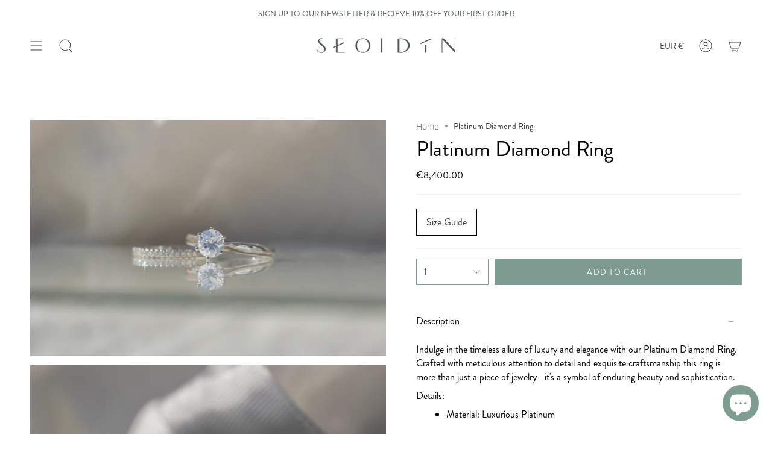

--- FILE ---
content_type: text/html; charset=utf-8
request_url: https://seoidin.com/products/white-diamond-ring?section_id=api-product-grid-item
body_size: 957
content:
<div id="shopify-section-api-product-grid-item" class="shopify-section">
<div data-api-content>
<div class="product-item large-up--one-quarter medium--one-quarter small--one-whole product-item--borderless product-item--left product-item--outer-text  product-item--api-product-grid-item-" data-product-grid-item data-slide="||itemIndex||" data-slide-index="||itemIndex||">
  <div class="product-item__image double__image" data-product-image>
    <a class="product-link" href="/products/white-diamond-ring" aria-label="Platinum Diamond Ring" data-product-link="/products/white-diamond-ring"><div class="product-item__bg" data-product-image-default><div class="image-wrapper lazy-image is-loading lazy-image--backfill" style="--aspect-ratio: 1.5036710719530102;--image-backfill: url(//seoidin.com/cdn/shop/files/DSC_0336_1.jpg?crop=center&height=1&v=1713369224&width=1);" data-aos="img-in"
  data-aos-delay="||itemAosDelay||"
  data-aos-duration="800"
  data-aos-anchor=".product-item--api-product-grid-item-"
  data-aos-easing="ease-out-quart"><img src="//seoidin.com/cdn/shop/files/DSC_0336_1.jpg?v=1713369224&amp;width=2048" alt="" srcset="//seoidin.com/cdn/shop/files/DSC_0336_1.jpg?v=1713369224&amp;width=136 136w, //seoidin.com/cdn/shop/files/DSC_0336_1.jpg?v=1713369224&amp;width=160 160w, //seoidin.com/cdn/shop/files/DSC_0336_1.jpg?v=1713369224&amp;width=180 180w, //seoidin.com/cdn/shop/files/DSC_0336_1.jpg?v=1713369224&amp;width=220 220w, //seoidin.com/cdn/shop/files/DSC_0336_1.jpg?v=1713369224&amp;width=254 254w, //seoidin.com/cdn/shop/files/DSC_0336_1.jpg?v=1713369224&amp;width=270 270w, //seoidin.com/cdn/shop/files/DSC_0336_1.jpg?v=1713369224&amp;width=284 284w, //seoidin.com/cdn/shop/files/DSC_0336_1.jpg?v=1713369224&amp;width=292 292w, //seoidin.com/cdn/shop/files/DSC_0336_1.jpg?v=1713369224&amp;width=320 320w, //seoidin.com/cdn/shop/files/DSC_0336_1.jpg?v=1713369224&amp;width=460 460w, //seoidin.com/cdn/shop/files/DSC_0336_1.jpg?v=1713369224&amp;width=480 480w, //seoidin.com/cdn/shop/files/DSC_0336_1.jpg?v=1713369224&amp;width=528 528w, //seoidin.com/cdn/shop/files/DSC_0336_1.jpg?v=1713369224&amp;width=568 568w, //seoidin.com/cdn/shop/files/DSC_0336_1.jpg?v=1713369224&amp;width=584 584w, //seoidin.com/cdn/shop/files/DSC_0336_1.jpg?v=1713369224&amp;width=640 640w, //seoidin.com/cdn/shop/files/DSC_0336_1.jpg?v=1713369224&amp;width=920 920w, //seoidin.com/cdn/shop/files/DSC_0336_1.jpg?v=1713369224&amp;width=1056 1056w, //seoidin.com/cdn/shop/files/DSC_0336_1.jpg?v=1713369224&amp;width=1280 1280w, //seoidin.com/cdn/shop/files/DSC_0336_1.jpg?v=1713369224&amp;width=1840 1840w" width="2048" height="1362" loading="lazy" sizes="(min-width: 1400px) calc(25vw - 16px), (min-width: 750px) calc(33vw - 16px), (min-width: 480px) calc(50vw - 16px), calc(100vw - 32px)" class="is-loading">
</div>
&nbsp;</div><div class="product-item__bg__under"><div class="image-wrapper lazy-image is-loading lazy-image--backfill" style="--aspect-ratio: 1.5036710719530102;--image-backfill: url(//seoidin.com/cdn/shop/files/DSC_0345.jpg?crop=center&height=1&v=1713369224&width=1);" data-aos="img-in"
  data-aos-delay="||itemAosDelay||"
  data-aos-duration="800"
  data-aos-anchor=".product-item--api-product-grid-item-"
  data-aos-easing="ease-out-quart"><img src="//seoidin.com/cdn/shop/files/DSC_0345.jpg?v=1713369224&amp;width=2048" alt="" srcset="//seoidin.com/cdn/shop/files/DSC_0345.jpg?v=1713369224&amp;width=136 136w, //seoidin.com/cdn/shop/files/DSC_0345.jpg?v=1713369224&amp;width=160 160w, //seoidin.com/cdn/shop/files/DSC_0345.jpg?v=1713369224&amp;width=180 180w, //seoidin.com/cdn/shop/files/DSC_0345.jpg?v=1713369224&amp;width=220 220w, //seoidin.com/cdn/shop/files/DSC_0345.jpg?v=1713369224&amp;width=254 254w, //seoidin.com/cdn/shop/files/DSC_0345.jpg?v=1713369224&amp;width=270 270w, //seoidin.com/cdn/shop/files/DSC_0345.jpg?v=1713369224&amp;width=284 284w, //seoidin.com/cdn/shop/files/DSC_0345.jpg?v=1713369224&amp;width=292 292w, //seoidin.com/cdn/shop/files/DSC_0345.jpg?v=1713369224&amp;width=320 320w, //seoidin.com/cdn/shop/files/DSC_0345.jpg?v=1713369224&amp;width=460 460w, //seoidin.com/cdn/shop/files/DSC_0345.jpg?v=1713369224&amp;width=480 480w, //seoidin.com/cdn/shop/files/DSC_0345.jpg?v=1713369224&amp;width=528 528w, //seoidin.com/cdn/shop/files/DSC_0345.jpg?v=1713369224&amp;width=568 568w, //seoidin.com/cdn/shop/files/DSC_0345.jpg?v=1713369224&amp;width=584 584w, //seoidin.com/cdn/shop/files/DSC_0345.jpg?v=1713369224&amp;width=640 640w, //seoidin.com/cdn/shop/files/DSC_0345.jpg?v=1713369224&amp;width=920 920w, //seoidin.com/cdn/shop/files/DSC_0345.jpg?v=1713369224&amp;width=1056 1056w, //seoidin.com/cdn/shop/files/DSC_0345.jpg?v=1713369224&amp;width=1280 1280w, //seoidin.com/cdn/shop/files/DSC_0345.jpg?v=1713369224&amp;width=1840 1840w" width="2048" height="1362" loading="lazy" sizes="(min-width: 1400px) calc(25vw - 16px), (min-width: 750px) calc(33vw - 16px), (min-width: 480px) calc(50vw - 16px), calc(100vw - 32px)" class="is-loading">
</div>
</div></a>

    
  </div>

  <div class="product-information" data-product-information>
    <a class="product-link product-item__info" href="/products/white-diamond-ring" aria-label="Platinum Diamond Ring" data-product-link="/products/white-diamond-ring"><p class="product-item__title">Platinum Diamond Ring</p>

      <div class="product-item__price__holder"><div class="product-item__price" data-product-price><span class="price">
  
    <span class="new-price">
      
€8,400.00
</span>
    
  
</span>

        </div>
      </div></a>
  </div>
</div></div></div>

--- FILE ---
content_type: text/html; charset=UTF-8
request_url: https://nulls.solutions/shopify/gift-wrap/app/js/nulls-gift-wrap.js?shop=seoidin.myshopify.com
body_size: 1393
content:
var _0xc37e=["","split","0123456789abcdefghijklmnopqrstuvwxyzABCDEFGHIJKLMNOPQRSTUVWXYZ+/","slice","indexOf","","",".","pow","reduce","reverse","0"];function _0xe91c(d,e,f){var g=_0xc37e[2][_0xc37e[1]](_0xc37e[0]);var h=g[_0xc37e[3]](0,e);var i=g[_0xc37e[3]](0,f);var j=d[_0xc37e[1]](_0xc37e[0])[_0xc37e[10]]()[_0xc37e[9]](function(a,b,c){if(h[_0xc37e[4]](b)!==-1)return a+=h[_0xc37e[4]](b)*(Math[_0xc37e[8]](e,c))},0);var k=_0xc37e[0];while(j>0){k=i[j%f]+k;j=(j-(j%f))/f}return k||_0xc37e[11]}eval(function(E,m,i,l,y,r){r="";for(var h=0,len=E.length;h<len;h++){var s="";while(E[h]!==i[y]){s+=E[h];h++}for(var j=0;j<i.length;j++)s=s.replace(new RegExp(i[j],"g"),j);r+=String.fromCharCode(_0xe91c(s,y,10)-l)}return decodeURIComponent(escape(r))}("[base64]",55,"KECVMehdD",25,7,6))

--- FILE ---
content_type: text/html; charset=UTF-8
request_url: https://nulls.solutions/shopify/gift-wrap/app/js/nulls-gift-wrap-helper.js?shop=seoidin.myshopify.com&pHandle=white-diamond-ring&nDomain=https://seoidin.com/products/white-diamond-ring?variant=42482266439916&proAvaliable=true&proId=7556426268908&proVendor=TWJD&proTitle=Platinum%20Diamond%20Ring&newActive=1&proTags=
body_size: 202
content:
console.log('no-gift-product..;7556426268908---');//what seoidin.com--https://seoidin.com/products/white-diamond-ring?variant=42482266439916---seoidin.com?;

--- FILE ---
content_type: text/css
request_url: https://seoidin.com/cdn/shop/t/83/assets/new_pop.css?v=137575142413014537501764273360
body_size: 600
content:
/** Shopify CDN: Minification failed

Line 234:40 Expected ":"
Line 239:41 Expected ":"

**/
.popup_header{text-align:end;}
.ring_sizing_chart_container{
	text-align:center;
}
.ring_sizing_chart_container h2{
	padding-bottom:1.5rem;
  font-size: 35px;
}
.ring_sizing_chart_container p{
	padding-bottom:1.5rem;
	font-size: 18px;
line-height: 25px;
}
/* The Modal (background) */
.popup {
   display: none; /* Hidden by default */
  position: fixed; /* Stay in place */
  z-index: 1; /* Sit on top */
  left: 0;
  top: 0;
  width: 100%; /* Full width */
  height: 100%; /* Full height */
  overflow: auto; /* Enable scroll if needed */
  background-color: rgb(0,0,0); /* Fallback color */
  background-color: rgba(0,0,0,0.4); /* Black w/ opacity */
}
#mypopup{
	background:#00000052;
  z-index: 9999;
}
.open{
	top:0px;
	
}
/* Modal Content */
.popup-content {
  position: relative;
  top:14px;
  background-color: #fefefe;
  margin: auto;
  padding: 0;
  border: 1px solid #888;
  width: 50%;
  box-shadow: 0 4px 8px 0 rgba(0,0,0,0.2),0 6px 20px 0 rgba(0,0,0,0.19);
  -webkit-animation-name: animatetop;
  -webkit-animation-duration: 0.4s;
  animation-name: animatetop;
  animation-duration: 0.4s;
  transition: 0.5s ease-out 0s;
  overflow: scroll;
  height:90vh;
  
}
.popup_fingure_section p{
	font-size:17px;
	line-height:25px;
}
.image_section img{
	width:100%;
}
.popup-bar{
	display:flex;
	font-size:20px;
}
.popup-bar-item:nth-child(2){
	margin-left: 1.5rem;
}
/* Add Animation */
@-webkit-keyframes animatetop {
  from {top:-300px; opacity:0} 
  to {top:0; opacity:1}
}

@keyframes animatetop {
  from {top:-300px; opacity:0}
  to {top:0; opacity:1}
}

/* The Close Button */
.close {
font-size: 43px;
    padding: 1rem;
	cursor: pointer;
}
.close_icon{
	text-align:end;
}

.popup_body{
	padding: 0px 1rem 1rem 1rem;
width: 80%;
margin: 0px auto;
}
.popop_section button:active{
	background:black;
	color:#fff;
}
.popup_button{
	text-align: center;
}
.popop_section button{
				font-size: 21px;
				cursor: pointer;
				margin-bottom: 2rem;
				padding: 1rem 4rem;
				border-radius: 0px;
				outline: unset;
				border: 1px solid #000;
			}
table.Drawer_Table_popup {
  border-collapse: collapse;
  width:100%;
}
table.Drawer_Table_popup tr, th{
	padding:4px;
	text-align: left;
}
table.Drawer_Table_popup tr, td{
	padding:10px;
	text-align: left;
}
table.Drawer_Table_popup tbody tr:first-child{
    border-top: 1px solid #F0F0F0;
    background-color: transparent;
}
table.Drawer_Table_popup tbody tr:nth-child(3) {
    background: #00000008;
}
table.Drawer_Table_popup tbody tr:nth-child(5) {
    background: #00000008;
}
table.Drawer_Table_popup tbody tr:nth-child(7) {
    background: #00000008;
}
table.Drawer_Table_popup tbody tr:nth-child(9) {
    background: #00000008;
}
table.Drawer_Table_popup tbody tr:nth-child(11) {
    background: #00000008;
}
table.Drawer_Table_popup tbody tr:nth-child(13) {
    background: #00000008;
}
table.Drawer_Table_popup tbody tr:nth-child(15) {
    background: #00000008;
}
table.Drawer_Table_popup tbody tr:nth-child(17) {
    background: #00000008;
}
table.Drawer_Table_popup th{
	font-size:20px;
}
.popup_finger, .popup_mark, .popup_secle{
	display: grid;
    grid-template-columns: 56px 1fr;
    grid-gap: 16px;
    padding-bottom: 20px;
}


 .popup_secle svg{
	margin: 16px 0px;
}
.popup_finger svg{
	margin: 5px 0px;
}

.popup_ring, .popup_rings, .popup_ring_m{
	display: grid;
    grid-template-columns: 56px 1fr;
    grid-gap: 16px;
    padding-bottom: 36px;
}
.ring_sizing_chart_section  h2{
	text-align:center;
}

.popup_ring_m p{
	padding:5px 0px;
}

.popup_button .active{
	background:#505759 !important;
	color:#fff !important;
	border:1px solid #000 !important;
}

.popup_fingure_section h2{
font-size: 35px;
}
#myBtn {
  color: #000;
  letter-spacing: 1px;
  text-decoration: underline;
  margin-bottom: 15px;
}
.sizeloop{
  display: none;
}
.sizeloop_1{
  display: block !important;
}
@media(min-width:320px) and (max-width:500px){
	.popup-content{
		width:93%;
	}
  
	.popup_body{
		max-width:unset;
		width:unset;
	}
	.popop_section button {
  font-size: 12px;
  padding: 10px 25px;
}
.ring_sizing_chart_container p {
  font-size: 14px;
}
.popup_fingure_section p{
  font-size: 14px;
  line-height: 21px;
}
table.Drawer_Table_popup th {
  font-size: 17px;
}
 

table.Drawer_Table_popup tr th {    
  padding: 7px;
}


table.Drawer_Table_popup tbody td {   
  font-size:13px;
}
.pop_table{
  overflow-x:auto;
}

}

@media(min-width:501px) and (max-width:950px){
	.popup-content{
		width:93%;
	}
	.popup_body{
		max-width:unset;
		width:unset;
	}
	.popop_section button {
  font-size: 15px;
  padding: 1rem 3rem;
}
.ring_sizing_chart_container p {
  font-size: 15px;
}
.popup_fingure_section p{
  font-size: 15px;
  line-height: 21px;
}
table.Drawer_Table_popup th {
  font-size: 18px;
}
	
}

--- FILE ---
content_type: text/css
request_url: https://seoidin.com/cdn/shop/t/83/assets/custom_font.css?v=91955547410574026851764273337
body_size: 127680
content:
@font-face{font-family:Abigeta;src:url(data:font/opentype;\ base64,T1RUTwANAIAAAwBQQ0ZGIDKuAq0AAAgQAACC/[base64]/vwEpQN1AAAACAACAAAAAAAAAAEAAAN1/vwAAASv/7n/dgSlAAEAAAAAAAAAAAAAAAAAAAGjAABQAAGjAAAABAHqAZAABQAAAooCWAAAAEsCigJYAAABXgAyAS8AAAEAAAAAAAAAAACAAAAnEAAAAAAAAAAAAAAAcHlycwFAAA37BgN1/[base64]//AAAAAAANACAAoQCuAS4BTAGSAhgCNwLGAtgDwB6AIBMgGCAcICIgJiAwIDkgRCCsISIiEuAA+wD7Bv//AAH/9f/j/8H/wP++/7z/qv8l/wr+fP5s/[base64]/[base64]/[base64]/AwYDDQMYAyMDLgM5Az8DRQNPA1kDXgNlA2wDcwN6A4EDgwOJA48DlQObA6QDrQOxA7gDvwPGA80D1APbA+ID6QPwA/cD/[base64]/AcABwQHCAcMBxAHFAcYBxwCMAJIByAHJAcoBywHMAc0BzgHPAdAB0QHSAdMB1ACOAJQB1QHWAdcB2AHZAdoB2wHcAd0B3gHfAeAAwADdAeEB4gHjAeQB5QHmAecB6AHpAeoB6wHsAe0B7gHvAfAB8QHyAfMB9AH1AfYAxgH3AfgB+QH6AMcA5AH7AGUB/AH9Af4B/[base64]/[base64]/xYYFnEW2hbwFwgXjxefF9cX8hgJGHUYhxjAGPsZDRlWGWgZqRnAGfcaIhqrGwkbMRtZG4EbqRvWHAIclR0eHTwdWR11HZYdrx3HHeAd/[base64]/DL9wv9zAVMEgwYjCCMKUwwDE0MUwxYTF6MZExqjG/Mdgx7TI9Mn4yojK/Mt0y+jMeMzszWDN9M6EzwzPkNAo0LzTUNVM1ejWNNbM1xjXtNgA2HDY4NlQ2cDcPN6Y3wTfcOE44yDjcOO05Lzl1OZA5sjnOOe46CTorOks6bzqQOrg7QjuvO8o75Dv9PBc8NTxLPGQ8ejyUPKk8wj0ZPX09lj2vPcI91T4VPic+OT5JPls+dT6sPuo/AT8xP0w/Zj+BP5w/vD/cP/FABkBAQHlAj0CpQMJA2UD6QRxBakF6QYlBoUIlQslC3UOARBxEw0UsRbhGS0bFRz5Hz0gpSINJHkl6ShxKr0scS5BMJky1TSxNhk4FTnlPEk+9UBVQn1EbUXxR4lJpUuJTRFPfVCxUslVJVglWiVbhV0hX2lgtWKNZUVnOWiJai1sDW5hcL1y/XWpd8F6nXzZgLGD6YZ1iMmKsYyVj4WSiZV3ODvxFDvtLDvtLDvtZgfcMAcf3DQPA+TIVvPyDqou9+IMF+w/9ABUgCg4g+DL3sgGp954DzPgyFSEK9137shUhCg7soHb3Vrv3ObsBqfhqA/ebFquLsfdW9wSLlbv7BYus9zn3B4uVu/sIi7X3a2uLYftr+w+Ltfdra4sFYftr+wSLgVv3BYtq+zn7B4uBW/cIi2X7VquLsfdW9w+LBfsGuxWs9zn3D4tq+zkFDqaBonag+RmhEqnm76nn6xO8leEVuE3madaLCDCpBxN86Afpl+zMiPcBiPcQ+wy6Va2KjIqLiowIho4FioyKjIqLCPedB8Z9skulVwir6gVaukmXYowIuG1dB/sNg0I7jvsBjvsA8k3gXAj7jQdFnFvnf8YI9xb3dRVPsmWsicuIy7u5wo4IqfwuFb9ssWyNRY1KXWhbiAgO95OBn5Z298qflZ/3wJ8SqdT3L9On1Pcv0xN/gKn4khUiCvdV/JIVIwo++JIVJAr3k/vyFRO/gCUK1BYkCg73hYGi+RufEqn3D4r19NugoRPc+SLCFU6TUqZZsam+oMOLx4uhiaGGoAj7C7IFtESXKYs3RMhT3mfhzb/XzYvYCNNMsEv7B1oyIR6LX5lVolQIE+w+bjlSizKL+xv3HWv3AovCi7uXta64brp5uYsI+5/4KRUT3HTGf8aLvwiujce8upJUaB6LRXBSYFsI9wT77hVrc2R/Y4sIE+wtXNXjH4u7mb+psrkn1yThTQgO+6X4MveyAanvA8z4MhUhCg4hN/myAan3AgOp988Vi/ti9wr7RvcpfDG2SPc0i/dYi/dYzvc05bb7KXz7CvtGi/tiCA4hN/myAfdP9wID9733zxWL92L7CvdG+yma5WDO+zSL+1iL+1hI+zQxYPcpmvcK90aL92IIDnL4iKoB91CqA/fP+BEVo6Mm7PcgiIut+yCI8OtzpComjvcgaYuO+yAr8HJy8Cv7II4Fi2n3II4mKqRz6/[base64]/tm+2Zi+wdCQmL3B/dm92a09wfUHw77IqB2+T+SAfc+vQP3fPk8FftoN4s88OOL/I8Fi15/dm9rCPdSBnSmfp6IqwgOjouT+UGSAfgpvQP4NPiYFfcB+wTCMx5Ai0t1UlUIrCsForq88+aLy4ubSYtRi/uI+6P7AIv7Swj4G/cfBm1ldn9fiwj7hQbv9wX3gPcEi/deCA6rhJL355r355IB+D28AxTg93L5PBVAi0t1UlUIrCsForq88+aLy4ubUYtRiy9OQ0Ru5HPPS4v7BYtIaEQ/izCLWvN0ughqKwXAVM921ov3Bov3B86L9w6L9wEl0SKS2Z7xtIv3AYv3AfsAsDOLCA7ei/djgpT4aZkS9/W+E3Cf9zsV97FGBhOwi15/dm9rCPdSBm+rf6CLuAjQ3PcMB3BpeH5oiAj4Twf7w/xPFfdV95+L+58FDqKEkvgrlfedkwH4c74Dyff7FaaPo42hiwj3Grw/+yBIaUZBHzyLUvF0ughsKwW7Wdlxy4sI9wP3B873DvcWLd/7LB9ti2uIaYQIrfda91qLBa6LnH+kZQj3H/u2Bw64hJP4MpX3npQBqLr4LboD+Bb5PBX7Z3n7L/sui/uBCPtK1yj3H/cY5uP3FfcMO977Bx5ji2N/ZnOj9xrb9wH3HMoI+4j73RWjmaSSpYsI3bxK+wH7BWRCUEZg8vc9H4uijKGOoQgOXqB2+T2UATn4aAOvFvcQi/d4+TL8BIuL+x8FpbGdl7GLCPd/Bg7QhJX37pX335USlb15vPgFu3fAE+DD+IkVizvCTud3+wZ2RkmLNAgl7EH3Gfcb7NbxHovjRc37BZ7nn8LIi9sI7DnT+wQe+wU4Qyof91f3KRW9plcqLHBWWVlwwOvrpr+9H4z9ExVDY8Xt7rPF0tKzUScpZFJEHw64hJP3n5X4MpMBnLj4HLkD54EV92ed9y/3Lov3gQj3Sj/u+x/7GDAz+xX7DNs49wces4uzl7Cjc/saO/sB+xxMCPeI990Vc31yhHGLCDlazPcB9wWy1MbQtiT7PR+LdIp1iHUIDvuQgfcM92/3DAGp9w0DqfgZFSAK++cEIAoO+42B9wz3b/cMEqn3DVPFE+Cp+BkVKQqM++MViWmiba6LCBPQkwaKaW1oanvYmLS/j8aPv2+maI1ojXF1iWcIDp7Y+AABqfgcA9X3lxX38Pcdi7j8HPtK+Bz7Sou4BQ6S9zSp9wipAan4EAOp98YV+BCp/BAG+0QE+BCp/BAGDp7Y+AABqfgcA/gO95cV+/D7HYte+Bz3Svwc90qLXgUOgIH3DPi4oQH3APcNu/cHA9H4hxWgx7Tu14vFi5ZRi12L+zT7GF6L+wWLdY9yq3149xH3erGL9z6L9wA5yyOLCECLS19mTAjZ/J8VaaVxra2mpa2tcKVpaHJyaB4O96uBqPSqbLL39Kn3BasSqd3n9vcE7fchnxPfgPjP+KgVK2wFc6dqm2OLCPsKU/sc+wUyrjjmH7eLrZ6mppltp3uviwj3C733QPcB9zz7C/cJ+0T7Xvsv+y37Z/te9yH7GvdVH9yL5KPFx05qQHVHiwj7Qyb3KPc390T3Cfcs9073M+P7BPsXHxO/gD5t+0NCaIizpR6L5K73C5rqCPsi+/AVE9+Afnx3fXWLCFSD4rfVovcv3h+di5mEln4IavtnBYh6inuLeot6jHqQewgO9ov3WIKU+HuSEiL5DRNw6+0VKgoTsItufXuDfQj3WQZ2nnOkd8MI+2D42Pti/NgFd1NzcnZ4CPcEBoOZfJyLqAiLlo2XkJoItPcSFSsKDryLlPfplffVlBJQvvgGvmy+E/CV+TIVp2uXdoteCPxuB4tef3Zvawj3awb3DPcJtPcdH4vpVMUtoN+etcKL2wj3FPsAsPsDHk/7zRX3ucUH3Z48UUlzMT4fUfvjFffUygffrilBSG46MR8O9yyZdvlXdwGvvgP4w/i7FSwKDuqLkvk/dwHGvvhZvQP3dhYtCvcqnxUuCg5/i5L34pP34pIBxr4DFOD3NPfgFS8KDnWgdvfWkvf2kgH3Br4D91wWb6t/oIu4CPdm8geXi8SNm2cI6gd9aVCOf4sIJPfM7gbii61LoGgI9wv8Gwena5d2i14I/G4Hi15/dm9rCA73NoSS9++U9+x3AZi++H+5A/jD+LsVMAoO9wigdvfpkvfqdwG2vvg2vgP3XBYxCg77N6B2+UZ3Aeq+A/d6FjIKDvsJhJP5RXcB99W+A/X5MhUzCg6/oHb385P333cByr4D91wWNAoOdYuS+T93AfcGvgP3NPjGFTUKDvdloHb5NZwBIb744r4D+QwWb6t/oIu4CPhuB4u4l6Cnqwj7IYv7OPx/+0r4f/sbiwWna5d2i14I/G4Hi15/dm9rCPcCBnGogZ+KtIb3JYf3L4f3Ms/7VdT7Uc/7RAj3X/jCi/xWBYtef3ZvawgO0ouz+Pazi3cS0b74PL4TuPhagRU2Cg73T4SS+UmSAbe++I2+A/fLgRU3Cp+fFTgKDqagdveDlPhFlAH3BL74Gb0D+FX4ihX3FvsAsfsDHvtwBqdrl3aLXgj8bgeLXn92b2sI91IGb6t/n4u4CPeE1Af3A4v3ALGI9xMI+7X7JRU5Cg73T4SS+UmSAbe++I2+A/jsdxVld1iBZ4tYi2GhXp73NJjy9xqL91oI92P7B/cd+0L7RPsH+x37Yx6L+zDL+wj2WlqCZG9xY6yipZWri++L4yTli9OLwMOowwj7oakVOAoO06B294OU+EWUAfcQvvgIvgP4VfiKFToK+7X7JRU5Cg6mhJL5SZIBbMD4E8EDleEVOwoOxvk/kgH3we0VPAoO34SS+UZ3AZq++C6+A/hH+L0VPQoO9ouS+T93AZT47wP4UPjPFfsU/Br7GvgaBYWbiZiLlouompuTmQj7WQageKNyn1MI92D82Pdi+NgFn8OjpKCeCPsEBpN9mnuLbYuAiX6GfAgO99Cgdvk7lgG3+gwD+Sv4zxU+Cg7LoHb5RncBjvjLA/e5+AUV9wv3XQWqv6KooJ4I+w4GlYGbeYtwi36HfYJ6CCv7RzX3RwWEm4iYi5eLp5ybk5kI+10GoHidcKVVCPcV+6H7C/tdBWxXdG52eAj3DgaBlXudi6aLmI+ZlJwI6/dH4ftHBZJ7jn6Lf4tvenuDfQj3XQZ2nnmmccEIDuegdvlGdwH3i74D9/MWPwoOgouU+TSUAZUWQAoO+103n/mKnwGpswOpNxX3QJ/7GPmK9xif+0AGDjz7A/nTAan3ugP32PsDFfuQ+dNhi/eQ/dMFDvtdN5/5ip8B9zazA/deNxX5svtAd/cY/Yr7GHcHDn73/vfSAan3/APY9/4V9xn3ovcZ+6K6i/tI99L7SPvSBQ73TVmpAan4wgOpWRX4wqn8wgYO+1/4uvcgAan3MwP3Ufi6FUEKDpiElpx297CX91yUEo+497K5E7z3bPiNFUIKE3xDCtv8TBVECg7JhJacdviElBLCuffAuBM4lfkoFadrl3KLYAiL/M7twQWjcLNwyYsI9xnP9Pct9y9F8fsRH1OLXnRuawj3jgf7pwRFCg6ehJb4gJQBn7cD+Dr4LRVGCg7JhJacdviElBLHt/fBuRO4+FHvFUcKE3hICidtFUkKDqiElvd+lPeNlAGjuPfYtAP4TvcbFUoK+9L3KhVLCg41oHb4eZX3d5UB/K65A+PvFYtRc3R7eAj3SAZ7nnOii8UIi/[base64]/7Tpb5Mnf3D9USiNJRuRPgwPkUFSkK+wX9pxVSCg66oHb3q5X3YncBlrkD9yr5UBVTCg77aaB2Ac25A/c0+VAVVAoO+A2gdviDd6CUAeO597S59665A/cq+I0V+yBjBZt4o3SLUQj7nQeLUXN0e3gI90gGe55zoovFCPe5B6e8uKzBiwjGnlwpH/t6B4tRc3R7eAj3SAZ7nnOii8cI92wHi6OJoIeep8K6scWLCMaeXCkf+3oHi1FzdHt4CPdIBnuec6KLxwj3bAf3GE3CJR5Ui09rZkV10lWqPotZi1VxZlIIDqB2+IN3oJQB9yG597S5A/cq+I0VVQoOs4SW+ICUAZq399+4A/eBgRVWCpifFVcKDsn7L3b3PZb4f3eglAGsuffAuAP3KviNFfsgYwWna5dyi2AIi/zO9yCzBW+rf6SLtgj2B6RwsXLIiwj3Gc/09y33L0Xx+xEfU4tedG5rCHIERQoOyfsvdvc9lvh/d6CUAbW398C5A/hv+zkVb6t/pIu2CIv4zilVBXOmY6ZNiwj7GUci+y37L9El9xEfw4u4oqirCPuOB/enBEkKDiq8tgP35PiNFVgKDmmElvh/lQF2u/eFugOVyRVZCg77B4STAfdE+QMVWgoOhJacdviDdxLTufe1uRO49yr4jRVbChN4XAoOh4ua+HR3AXX4UQP4QfiDFTUGnnyYeYtyi3+If4V8CCP7lSP3lQWDnoici5uLnpGbl5UI+zkGm3iacJ5cCPc//DMFDvdvi5f4b5MBsPkxA/kg+IMVXQoOeqB2946V9393AaT4PwP3SPgiFYCghp+LnIuckJiWlAj7SAadeJ1wo1wI9ftM+y/7buqLBX+WhJeLmouakpyZoQjR9cUmBZZ2kHeLeot6hn6Aggj3SAZ5nnmmc7oIIfdM9y/3biyLBZeAkn+LfIt8hHp9dQhGIQUOm4ua+HR3AX/4UQP3hJQVXgoOVIuV+G+VAXf36gOz+IMVXwoO+wQ3+bES6fcAN/cAE8D3t/lcFSGVMFuLJAj7LgeLV3dqX3kIE6Cih8x7iyGLT4pXi2KLOOxn14tgnXasi8CLwIzAi7yL50e7MY4I5aC3rovICBPAi7SKvovHCIv0zJujjwgO+7mgdgG9swO9FrP5cGMGDvsEN/mxEur3ADf3ABOgqflcFaOHzHuLIotPiliLYotOt2jldjGIR1uLLwgTwItajFaLVotWdmpgedeL7K+L3ou0ir+Lx4v1zJuijwgToF+dd6yLvwj3LgeL8jC7IYEIDqD3WNWD1hKv+BEToPgz9/IVfmhyXmKLCBNgPotczkGLT4tUQJs8mK+ktrSLCBOg1ou7SdaLCMWLwdl+1wgO+4f4FfcMAav3DQP3LfhRFa1ypWhocXFpaaVxrq6ko68ekv0AFVr4g2yLWfyDBQ6yhJb4gJQBq7cD+Dr4LRVlyFaqQ48Iz21HB/sjhEn7B4v7Hov7Issi9yWDCEGp1QfgkNTFpN1oVFlvRYuBi4KMgowI+D0HxH+nTZ9ECPsb+6QVOKx184vli8+f9wfgkwgO7ouS+T93Afd1vgPd9/IVd94HmEyXTYtLi3aJeIh6Z5hwjXCLCGNyeGtqsHK+H8iLupippb90vHu6i8eLsKeLuIuTipOJk4ZpYnRTi2SLZ4xamgido5Sri7OLyH7LfsoI9y6f+zIGf8SBxIvEi9Gczc+LvouuTZ5eCKTCBWXAXaFIi/sKi1NciyiLTZdOl04InvuyFX9odXdmiwh3fJejnp2aoR+hi6GFoYIIDu73LZ/3858B0qv326sD95/3LRW7i7eZraYI6i2ZmS3oBa6vnr2Lw4vEebtorgjo6H2ZLS4FaaZfmVqLWYtffGlwCCzpfX3pLgVpaXhZi1OLU55ZrmgILC2ZferpBa1wt329iwiMnxUwQcz3A/cD1cvm49VK+wL7A0JKMh8O9yygdvlGdxL3kL52vhPA+BEWb6t/oIu4CNj3Cqn7Cs73Cqn7CQf3HvegBafApaegngj7DgaVgZl6i2+Lf4h8g3oI+wT7gfsI94EFg5uImIuXi6edm5OZCPtfBqB4nG+mVgj3G/ug+wKLi233A4uLSPsDi4tt9wOLiz4Fi15/dm9rCA77uaB2Ab2zA734LxWz99VjBv1wBLP31WMGDnP7L5/3qZf3Tpr3xKABtNf3Ut0DnzgVsF3cccmL5Ivvwov0i+w0p2SXzqDGwYvgi/cALqdmli6oWqaLywjGs6q3HsaLvlKlXgin1gVctE2SZYsji0JEiyiLJ89ryHQ9elhPiz2LJdtwy3XKdcZ8i0oIV2RtXh5Di1nZgLoI9xn3OBVFomeli8CLwrOot4uPi46Kjou/eLd3i1CLU2RsXosIDjH41/cDAaz3BMP3BAOs+Q4VYAr3PBZgCg735YGk6r/4GZnlpAGprvcX1vhGrgP4FYEVYQqkBGIK9zr4ZRVnxlelRIsI+xpNI/sR+xbNK/cWH9qLyb+h02tZZHVTiwj7CWPs9wjMoPcD4x/Pi6pNoEMIDvsI9/2n96uXAanO88kD9yv5PBVqi15+cHcIplcFna6gsbOLv4uIU4tmUXv7BWeLOYtbrmu6i62LrJiiogiQbduLBXqfhJmLpwj3JQfQWrBMHr37pBV/gHyDeotci36yi6SLz8Oou5kIDt+6+BQBq/hZA/fAyhVjCvdbmxVjCg7Q9+GzAfhQqQO39+EV+CT7V6n3f/[base64]/eFnwG9s/dmswP3V/gtFeTDweHiU8EyMlNVNDXDVeQfnwRBbMrExarK1dWqTFFSbExBHw5qi6n3eakB902pA6n3lxUmCvu1BPfoqfvoBg77F/[base64]/lenwH3cqnPqQOz+IMViyrDOPcScAj79E5394KfWvlevJ/7MQf7Ej9M+wQf92j8wxX5Xs/9XgcO+3r3W/ceAaz3IAOs96AVZwoO+zn7Vp73AqcB90XHA9BAFZmSmo6YiwivqXZoYnV+aR9vi2ihe6MIfn8Fm3K3b7SLCLvGp7nBVqhZH3iLeYd8ggip0nqLYjkFDvtw9534MwHnzgP3M/k8FWgKDiL3/Zf3u5cBqc/3GM8D9zj3/RXcwMvr61bKOjpWTCsrwEvcH5SXFWKJbsSG5YfjoseyjbSNp1KQMo8zdU5kiQgO4Lr4FAGr+FkD923KFWkK/BH7RBVpCg73g6B2i/djgpT4aZkSer359b4TvPcz+TwVaAoTXLv72RVqCvdM8RVrCvtN+6MV9wr3N4v7NwUO98yLk5h2+T+SjpIS9xy9+jm9Ezz3M/[base64]/cNA/fO+FEVrXGlaWlwcWlppnGtrqSkrh6x/FUVdk9iKD+LUYuAxYu5i/c09xi4i/cFi6GHpGuZnvsR+3pli/s+i/sA3UvziwjWi8u3sMoIDvaL91iClPh7khIi+Q0TcPfK+XAVQQr7Vf0OFSoKE7BsCrT3EhUrCg72i/dYgpT4e5ISIvkNE3D3cflwFWYK+0z9mhUqChOwbAq09xIVKwoO9ov3WIKU+HuSEiL5DRNw96L5+hVtCvvM/Q0VKgoTsGwKtPcSFSsKDvaL91iClPh7khIi+Q0TcPgx+eEVbgr70f1/FSoKE7BsCrT3EhUrCg72i/dYgpT4e5ISIvkNE3D3FvmnFW8K9zwWYAr7Xv1FFSoKE7BsCrT3EhUrCg72i/dYgpT4e5ISIvkNE3D3ovliFXAKnwRxCvtC/RQVKgoTsGwKtPcSFSsKDvfNi5KE91iClPclk/fikhL71PkN0r4TXvfG+TIVlISUf4t3i3WCbHJbCPt1/EIFb1Z7b3Z4CPcFBoOZeZ2Lp4uWjpiSmQi66/d7i4srBYtef3Zvawj4G/cLBnZoaUs0iwgo98zyBpeLxo6ZaQjqB3tnUo1/iwgk97TaBuKLrUugaAj3Cwf8t/xSFfds+EGL/EEFDvcsmXb5V3cBr74D+MP4uxVU5D2z+wGL+1+LLfsyi/tSi/tO5fsg90R8CGtMmn0FmZKajpiLCK+pdmhidX5pH2+LaKF7owh+fwWbcrdvtIsIu8anucFWqFkfeIt5h3yCCKG+BfcRi+3NsfcNWkBQajaLCPtGT/cn90Pvq/c89xof8Yu6Lav7AggOf4uS9+KT9+KSAca+AxTg92f5+xVyCvsC/CMVLwoOf4uS9+KT9+KSAca+AxTg9zb5cBVzCp78JBUvCg5/i5L34pP34pIBxr4DFODU+XUVdApY/LQVLwoOf4uS9+KT9+KSAca+AxTg0vmoFWAK9zwWYAo8/FwVLwoO+zegdvlGdwHqvgP3YflvFUEKuf1vFTIKDvs3oHb5RncB6r4D1/lwFWYK6v38FTIKDvs3oHb5RncB6r4D9xv5/xVtCmD9dBUyCg77N6B2+UZ3Aeq+A4b5qBVgCvc8FmAKzv2oFTIKDuqLkvk/dwHGvvhZvQP3dhZ1CvcqnxV2Cg6+i7P49rOLdxLHvvg8vhOY+BX56xVuCsb99RX4xwcTuHcKDvdPhJL5SZIBt774jb4D99/5+xVyCjz9eRU3Cp+fFTgKDvdPhJL5SZIBt774jb4D97j5bxVzCrP9eRU3Cp+fFTgKDvdPhJL5SZIBt774jb4D90D5eRV0Coz+DhU3Cp+fFTgKDvdPhJL5SZIBt774jb4D+Fn56xV4Cvsi/fUVNwqfnxU4Cg73T4SS+UmSAbe++I2+A/[base64]/JkVSYhVvWniCPeq9+4Fl2CUWY5UlvtWUfsZJoYIDsuEkvlGdwGQvvguvgP30vlvFUEK9xT7RhU9Cg7LhJL5RncBkL74Lr4D93n5bBVmCvcd+88VPQoOy4SS+UZ3AZC++C6+A/eN+gIVbQqx+04VPQoOy4SS+UZ3AZC++C6+A/cB+aYVYAr3PBZgCvco+30VPQoO56B2+UZ3AfeLvgP3kvluFXMK9wr9bhU/Cg6moHb3g5T4RZQB9wS++Bm9A/hV+AkV9xb7ALH7Ax5FqQaLuJegp6sI+1IGp2uXd4teCPxuB4tef3Zvawj3UgZvq3+fi7gI9wPUB/cDi/cAsYj3Ewj7tfslFTkKDr2Bnpd2+SifErrv90PlT/cAE7j3J/gTFdOE92H2u6ZZZB6LLllORFcIE7ThW8z7Hosri26EXmaLVItow4bOCG1nBZxOwF7Ji9qLzbGL4Iv3DvsN7CGuCBN43K3txYvuCNlHtyr7TXz7MPsnHvurB4tegHZxawj3QQZyq4Cgi7gIDpiElpx297CX91yUEo+497K5E7z3zfiwFUEKP2gVQgoTfEMK2/xMFUQKDpiElpx297CX91yUEo+497K5E7z3QviwFWYKevtDFUIKE3xDCtv8TBVECg6YhJacdvewl/dclBKPuPeyuRO893P5PBVtCvslZxVCChN8Qwrb/EwVRAoOmISWnHb3sJf3XJQSj7j3srkTvPgC+UYVbgr7KvtNFUIKE3xDCtv8TBVECg6YhJacdvewl/dclBKPuPeyuRO83vkEFW8K9zwWYApo+wsVQgoTfEMK2/xMFUQKDpiElpx297CX91yUEo+497K5E7z3c/ipFXAKnwRxCoRbFUIKE3xDCtv8TBVECg73xYSW936UsJf3XJQS+zq49xG49wi55LiBufe0tBP+wPds+I0VVYtDdl9qCLY4BanDrMjMiwgT/0DehzBPHyxx+0lRi/[base64]/fV+LAVQQr3IvwpFUoK+9L3KhVLCg6ohJb3fpT3jZQBo7j32LQD90D4sBVmCvdn/LUVSgr70vcqFUsKDqiElvd+lPeNlAGjuPfYtAP3e/k8FW0K1PwqFUoK+9L3KhVLCg6ohJb3fpT3jZQBo7j32LQD5vkEFWAK9zwWYAr3S/x9FUoK+9L3KhVLCg77aKB2+IN39w/VEsjSUbkT6Pc0+LAVQQrJ/LAVUAoT8FEKDvtooHb4g3f3D9USyNJRuRPosPiwFWYK9P08FVAKE/BRCg77aKB2+IN39w/VEsjSUbkT6PcC+TwVbQpc/LEVUAoT8FEKDvtooHb4g3f3D9USyNJRuRPobfkEFW8K9zwWYArK/QQVUAoT8FEKDvcPgZ/4b58B1fcC92n3AgP3t4EV9xbh8vcvH4v3GFb3JifjCN+xf6cpXgVmpmOgYJwIgX4Fp3OkcaBwCCBal3D3Bb4Fn2+ab5lufI57jXqLCPsXNSX7L/sv4ST3Fx+YnxVXCg6gdviDd6CUAfchufe0uQP4JPlGFXgK+477TRVVCg6zhJb4gJQBmrf337gD94v5PBVyCkb8uhVWCpifFVcKDrOElviAlAGat/ffuAP3WviwFXMKx/y6FVYKmJ8VVwoOs4SW+ICUAZq399+4A+74sRV0Cv1GBFYKmJ8VVwoOs4SW+ICUAZq399+4A/gP+UYVeAr7Iv1QFVYKmJ8VVwoOs4SW+ICUAZq399+4A+z5BBVgCvc8FmAKb/0OFVYKmJ8VVwoOaqz3DNap2vcMAfcg9w0D9yD4IRUgCvsC+z0V9+ip++gG9wL7ORUgCg6zhJb4gJQBmrf337gDnxaxi6+4BbBovHfEi/cWi+Hyi/cvi9V3yWm3CMHOZYtnXgVmrlufUov7F4s1JYv7L4tBn06tXgjO3xWFpoiqiayE9yKw7MuOto6uZKBGCEL8BhVfiGizdtAI90r3dwWRcI5tjWqS+yJmKUyICA6Elpx2+IN3EtO597W5E7j3x/iwFUEK+xxoFVsKE3hcCg6Elpx2+IN3EtO597W5E7j3WviwFWYKIPtDFVsKE3hcCg6Elpx2+IN3EtO597W5E7j3lvk8FW0K+4pnFVsKE3hcCg6Elpx2+IN3EtO597W5E7j3CvkEFW8K9zwWYAr7HPsLFVsKE3hcCg6bi5r4dHcBf/hRA/dX+LAVZgp9/TMVXgoOyfsvdvc9lvh/d6CUAay598C4A/cq+U8V+yBjBadrl3KLYAiL/ZD3ILMFb6t/pIu2CPYHpHCxcsiLCPcZz/T3LfcvRfH7ER9Ti150bmsIcgRFCg6bi5r4dHcBf/hRA+D5BBVgCvc8FmAKfvz7FV4KDvaL91iClPh7khIi+Q0TcPcl+XAVZApa/TYVKgoTsGwKtPcSFSsKDpiElpx297CX91yUEo+497K5E7zt+LwVZAr3CjQVQgoTfEMK2/xMFUQKDvaL91iClPh7khIi+Q0TcPgs+gkVeQr7zP2nFSoKE7BsCrT3EhUrCg6YhJacdvewl/dclBKPuPeyuRO89/35MhV5Cvsl+zkVQgoTfEMK2/xMFUQKDvaL91iClPh7khIi+Q0TcOvtFSoKE7CLbn17g30I6gZgcV5ni1iLXbFst4u8i7OlnrgIfpAFfHZ0eXGLa4t0pYuqi7WvrKygCMoGdp5zpHfDCPtg+Nj7YvzYBXdTc3J2eAj3BAaDmXyci6gIi5aNl5CaCLT3EhUrCg6YhJacdvewl/dclBKPuPeyuRO892z4jRVCChN8k1zGiwVfcV5mi1iLXbFst4u8i7OlnrgIfpAFfHZ0eXGLa4t0pYuqi7Wvra2gCKsGb6t/oou4CPd9B/cFPMYmHtv8TBVECg73LJl2+Vd3Aa++A/e7+XAVZgr3YfvVFSwKDp6ElviAlAGftwP3d/i6FWYK9xz7rRVGCg73LJl2+Vd3Aa++A/fX+f8VbQrt+00VLAoOnoSW+ICUAZ+3A/eA+UYVbQq7+yIVRgoO9yyZdvlXdwGvvgP3n/mfFWAK97j7eBUsCg6ehJb4gJQBn7cD91L48BVgCvd8+1cVRgoO9yyZdvlXdwGvvgP31/lqFXoK+Ar7zhUsCg6ehJb4gJQBn7cD95T4tRV6CvfE+6cVRgoO6ouS+T93Aca++Fm9A/f++fUVewqN/WoVLQr3Kp8VLgoO2ISWnHb4hJQSx7f3wbkTuPii+VAViWmiba6LCJMGimltaGp72Ji0v4/Gj79vpmiNCGiNcXWJZwg6/OwVRwoTeEgKJ20VSQoO6ouS+T93Aca++Fm9A/d2FnUK9yqfFXYKDsmElpx2+ISUEse398G5E7j3g/i2FfUuBnKmZaROiwj7GUci+y37L9El9xEfxYu5pKisCBN4klv3FosFb6t/oou4CPhSy6lL9xAH+yBjBaNvl3WOaQgiBvX8jhVJCg5/i5L34pP34pIBxr4DFOD35PlwFbP7jmMH1fwkFS8KDqiElvd+lPeNlAGjuPfYtAP3CPi6FWQK99r8WxVKCvvS9yoVSwoOf4uS9+KT9+KSAca+AxTg99z54RV8CvtQ/JUVLwoOqISW936U942UAaO499i0A/gF+S4VfQrU/KcVSgr70vcqFUsKDn+Lkvfik/fikgHGvgMU4Pcv+Z8VYAqQ/FMVLwoOqISW936U942UAaO499i0A/dN+PAVYAr3lfxpFUoK+9L3KhVLCg5/i5L34pP34pIBxr4DFOD3NPfgFfIGl4vGjplpCOoHe2dSjX+LCCT3tNoG4outS6BoCPcL/AcHp2uXdoteCPxuB4tef3Zvawj3UwZfcV5mi1iLXbFst4u8i7OlnrgIfpAFfHZ0eXGLa4t0pYuqi7Wvra2gCPc19wsGdmhpSzSLCCgGDqiElvd+lPeNlAGjuPfYtAP4TvcbFWhUWW9Fi/sNi2f3A4bxCPfKnwb3Ek3p+xX7LkX7CvsiHov7Issi9yWDYHFfZ4tZi12xbLeLvIuzpZ64CH6QBXx2dHlxi2uLdKWLqou1r6ysoNyUz8Oj2gj70vcqFUsKDn+Lkvfik/fikgHGvgMU4Pfx+esVewpY/BQVLwoOqISW936U942UAaO499i0A/d7+LEVegr38fy1FUoK+9L3KhVLCg73NoSS9++U9+x3AZi++H+5A/fS+f8VbQry+00VMAoOtftOlvc8lvh/d6CUAf1Gt/fCuQP3AvjFFXQKhfzJFUwKl58VTQr7G/s9FU4KDvc2hJL375T37HcBmL74f7kD+Fv54RV9CvP7uhUwCg61+06W9zyW+H93oJQB/Ua398K5A/gB+SgVfAr7I/yhFUwKl58VTQr7G/s9FU4KDvc2hJL375T37HcBmL74f7kD95r5nxVgCve9+3gVMAoOtftOlvc8lvh/d6CUAf1Gt/fCuQP3VPjwFWAKvfxpFUwKl58VTQr7G/s9FU4KDvc2hJL375T37HcBmL74f7kD+MP4uxUwCvtf/MoVfgoOtftOlvc8lvh/d6CUAf1Gt/fCuQP3yfjyFX8KSPxrFUwKl58VTQr7G/s9FU4KDvcIoHb36ZL36ncBtr74Nr4D96f5/xVtCvtp/XQVMQoOoHb4hJQBvbn3tbkD95b6BBVtCvuKYhVPCg73CKB29+mS9+p3Aba++Da+A/cq+XMVZAq9/ZsVMQoOoHb4hJQBvbn3tbkDePixFdD8TQaLUXN0e3gI90gGe55zoovFCPemB6bGvLXIiwjGnlwpH/t6B4tRc3R7eAj3SAZ7nnOii8cI92wH9xhNwiUeVYtPa2ZHCPcc8Kkm9xUH+yBjBZp5oXaOWQhGBg77N6B2+UZ3Aeq+A/eq+eYVeApb/eYVMgoO+2igdviDd/cP1RLI0lG5E+j3kfkyFW4KV/0yFVAKE/BRCg77N6B2+UZ3Aeq+A5X5cxVkCvdw/ZsVMgoO+2igdviDd/cP1RLI0lG5E+h8+LoVZAr3bPziFVAKE/BRCg77N6B2+UZ3Aeq+A/d6Fm+rf6CLuAj4bgeLuJegp6sI+1IGp2uXdoteCPxuB4tef3ZvawjkBl9xXmaLWItdsWy3i7yLs6WeuAh+kAV8dnR5cYtri3Sli6qLta+traAIDvtooHb4g3f3D9USyNJRuRPovvkUFSkK9yH9hxV8dnR5cYtri3Sli6qLta+traAIxQZ7nnOii8UIi/gp+yBjBRPwm3ijdItRCPudB4tRc3R7eAjeBl9xXmaLWItdsWy3i7yLs6WeuAgO+zegdvlGdwHqvgPa+aMVYAr3K/2jFTIKDvtooHb4g3f3D9USyNJRuRPo910WUAoT8FEKDvcthJOfdvlGdxLqvvhRvhN493oWMgr35PkyFTMKDo37Tpb3WHb4g3f3D9USyNJRue3SE/a++RQVKQr3cxYgCvsF/acVUgqz9ycVUAoT+lEKDvsfhJP5RXcB97++A/dF+f8VbQr7e0kVMwoO+2/7Tpb5Mnf3D9USiNJRuRPg9vlGFW0K+8X9ThVSCg6/oHb385P333cByr4D91wWNAr4evh4FaagcAb70vz8FX4KDrqgdverlfdidwGWuQP3KvlQFVMKp/wkFX4KDp2gdvfzk/ffdwHKvgP3ThZxo4Cai6wIi/[base64]/dwH3Br4D9zT4xhU1Csn30RVnCg5PoHYBzbkD9zT5UBVUCsD3eBVnCg51i5L5P3cB9wa+A2b3fxXiuIv7SgWLXn92b2sI+Bv3CwZ2aGlLNIsIKPfRBvcy3Iup+zI6i/dXBYu9l6Knrgj7Ugana5d2i14Ii/uaNF4FDvtpoHYBzbkDaveWFei/i/tmBYtRc3R7eAj3SAZ7nnOii8UIi/ee8MSLqSZSi/fE+yBjBZt4o3SLUQiL+3AuVwUO0ouz+Pazi3cS0b74PL4TmPd9+WkVZgr3Nv3/FfjHBxO4dwoOoHb4g3eglAH3Ibn3tLkD91r4uhVmCiD7TRVVCg7Si7P49rOLdxLRvvg8vhO4+FqBFTYK9xT9JxV+Cg6gdviDd6CUAfchufe0uQP3KviNFVUKu/yYFX4KDtKLs/j2s4t3EtG++Dy+E5j3mvlgFXoK99799RX4xwcTuHcKDqB2+IN3oJQB9yG597S5A/eW+LYVegqp+0gVVQoOoHb4g3eglAH3Ibn3tLkDlflQFX4K9yD7VxVVCg73T4SS+UmSAbe++I2+A/hH+XMVs/uOYwf3Ev19FTcKn58VOAoOs4SW+ICUAZq399+4A/f++L0Vs/uOYwf3EfzHFVYKmJ8VVwoO90+EkvlJkgG3vviNvgP4QPnhFXwK+x396xU3Cp+fFTgKDrOElviAlAGat/ffuAP39vkyFXwK+x39PBVWCpifFVcKDvdPhJL5SZIBt774jb4D93j5bxVzCvc8FnMKYP15FTcKn58VOAoOs4SW+ICUAZq399+4A/cl+LoVcwr3PBZzCmn8xBVWCpifFVcKDvg2hJKLkvfik/fiko6SEvsmvvcfvvfPvqe+x74Tf8D3y4EVzYvFoLiyCFn38/cLB3ZoaUs0iwgo98zyBpeLxo6ZaQjqB3tnUo1/iwgk97TaBuKLrUugaAj3C/vfWQdeslGgSYsI+0T7B/sd+2Mf+2T3B/se90Qen58VI4ZA9xOA91mA91bH9xjvkPKQ1vsSlvtZCIuFjH+LhYtfBYb7MVQkMocIDvf5gZaDlvd+lPeKlIWUEvsWt/C39064ybj32LQTd8D3gX4V0IvDp7G9CBOvwLBcxG/bi+aL2sal4WhUWW9Fi/sNi2f3A4bxCPfKnwb3Ek3p+xUePItSbGZaCBN3wGW8U6dHiwj7FzUl+y8f+y/hJPcXHpifFVcK9173qhVLCg7ToHb3g5T4RZQB9xC++Ai+A/dB+WkVZgr3bfv/FToK+7X7JRU5Cg4qvLYD9xX4uhVmCvco+00VWAoO06B294OU+EWUAfcQvvgIvgP4VfiKFToK+7X7JRU5Cln8aBV+Cg4qvLYD9+T4jRVYCvuo/JgVfgoO06B294OU+EWUAfcQvvgIvgP3fflqFXoK9/b7/xU6Cvu1+yUVOQoOKry2A/dQ+LEVegr3svtDFVgKDqaEkvlJkgFswPgTwQP3SflpFWYK+3r9nxU7Cg5phJb4f5UBdrv3hboD9zT4sBVmCvtl/P4VWQoOpoSS+UmSAWzA+BPBA/d6+fUVbQr7+v0UFTsKDmmElvh/lQF2u/[base64]/AupWaWLqZapIvIi8KzqLeLxou+VqVgCKfSBVyxTZJliyOLQkiLLosl23DLdcp1xnyLSotXZG1ei0OLWdmAuggOpoSS+UmSAWzA+BPBA/d6+WoVego5/Z8VOwoOaYSW+H+VAXa794W6A/dc+LYVegpX/QMVWQoOxvk/kgH3we0V+LyyB+KLrUugaAj3C/[base64]/BZOKk4qUi8CLt62a0WlbeId3iwhLkObjH4v3iPcFgYuz+wWLBQ7G+T+SAfeK+WoVegr3Vf2TFTwKDtCEkwH3oflRFX4KLj0VWgoOxvk/kgHm9+EV7/t/Botef3Zvawj3UgZvq3+gi7gI93/vsyf3qbIH4outS6BoCPcL/[base64]/kyFXkK+4n7ORVbChN4XAoO34SS+UZ3AZq++C6+A/eW+WwVgAqfBHEK90X7VxU9Cg6Elpx2+IN3EtO597W5E7j3lfizFXAKnwRxCiBRFVsKE3hcCg7fhJL5RncBmr74Lr4D9075cxVmCuP7IBVmCrb71hU9Cg6Elpx2+IN3EtO597W5E7j3Q/i6FWYK4/sgFWYK+3v7TRVbChN4XAoO34SS+UZ3AZq++C6+A/hH+L0VlvvABZH7OFk8+xGLCPsXmfdAvh/35weLuJegp6sI+1IGp2uXdoteCPvtB4v7Ms1B9x+GYHFeZ4tYi12xbLeLvIuzpZ64CH6QBXx2dHlxi2uLdKWLqou1sK2soPcNk77Zi/cpCPfbB4vBl6SnsQgjBqVzjnqOPwgOhJacdviDdxLTufe1uRO49yr4jRVbChN4lTG7iwVgcV5ni1iLXbFst4u8i7OlnrgIfpAFfHZ0eXGLa4t0pYuqi7WvrKygCLYGe55zoovFCIv4KfsgbQWbeKN0i1EI+5IHcFBaYU6LCEx8uu4fDvfQoHb5O5YBt/oMA/gL+f8VbQr3Kvs5FT4KDvdvi5f4b5MBsPkxA/fa+UYVbQr3UFMVXQoO56B2+UZ3AfeLvgP3EflqFXQK4/31FT8KDpuLmvh0dwF/+FED93X5ShVtCvsP/LYVXgoO56B2+UZ3AfeLvgP3D/mcFWAK9zwWYArH/ZwVPwoOgouU+TSUAfdV+WkVZgr7hv31FUAKDlSLlfhvlQF39+oD90n4uhVzCvsMVBVfCg6Ci5T5NJQB9zr5nxVgCvsw/Z8VQAoOVIuV+G+VAXf36gP3LfjwFWAK+wX7ARVfCg6Ci5T5NJQB93L5ahV6CkH99RVACg5Ui5X4b5UBd/fqA/fb+TwVewr7KV0VXwoOIqB2+HmV93eVAfyuuQPj7xWLUXN0e3gI90gGe55zoovFCIv4H4arBYmZipmLmYvFn7/Ei8CLpV6iXQiv0wViqlaTYYsI+wlVTTEfdweLbWd8V3oI4wYOLKB2+HmV93eVAfzXuQOb+DMV4otQ/D0Fe/sEe2hYi4KLgox9kZh2qnysi82Lw8eb9wgIxvg97IuLqS6LkrwFm/cEmrevi6iLnmCXYAixwgV3s1WWb4swi1NPe/sICIRaMIsFDqaEkvlJkgFswPgTwQOV4RU7Ctj7uxV+Cg5phJb4f5UBdrv3hboDlckVWQrP+4oVfgoOxvk/kgH3we0VPAr7D/tlFX4KDvsHhJMB90T5AxVaClv88hV+Cg77b/tOlvkyd/cP1RKI0lG5E+BP+zEVmmO7ebmLCN6qz+Ufi/jH+yBiBZt3o3SLTwj8LgdClEtLHnKLd5V0nQgOKvix9ykBqfeoA/c8+UYVbQoOKvix9ykBqfeoA/[base64]/VEsfSRdIT6Hz4xBVkCvds/OwVe55zoovFCPgpigf7IGMFE/BRCg730KB2+TuWAbf6DAP4WvlzFUEK93r7OBU+Cg73b4uX+G+TAbD5MQP4IPi6FUEK96lUFV0KDvfQoHb5O5YBt/oMA/fZ+X0VZgr3q/vOFT4KDvdvi5f4b5MBsPkxA/ef+LoVZgr32vtXFV0KDvfQoHb5O5YBt/oMA/d/+akVYAr3PBZgCveY+24VPgoO92+Ll/hvkwGw+TED90749BVgCvc8FmAK9777BRVdCg73xveCqQGz+ScDs/eCFfknqf0nBg75AveCqQG7+lMDu/eCFfpTqf5TBg77jfh59wz7DPdhEqrFE6D3LfixFY2tdKloiwiDBhNgjK2prqybPn5iV4dQh1encK6JCK6JpaGNrwgO+434d/dh+wz3DBLqxRNgqvkMFYlpom2uiwiTBhOgimltaGp72Ji0v4/Gj79vpmiNCGiNcXWJZwgO+42Wdov3DBLqxROgqsEVJwoTYCgKDvsw+Hn3DAGqxfcQxQP3LfixFX8K90oWfwoORvjM9wwB6MX3EMUD92f5DBV+CvtKFn4KDkmB9wwB6sX3EMUD92nBFX4K+0oWfgoO+yz3P/clAc/3KAPP94gVYqtrtLarqrW1a6lgYWxtYR4O9wKB9wwBqfcNx/cNx/cNAxRwqb0VIAr3SRYgCvdJFiAKDvjogZ+WdvfKn5Wf98CfEqnU9y/Tp9T3L9O01Pcv0xN/4Kn4khUiCvdV/JIVIwo++JIVJAr3k/vyFRO/4CUK9+kWJQr7oBYkCvfpFiQKDia6+BQBq/egA/fAyhVjCg4kuvgUAav3oAOryhVpCg60+wP50wGp+DIDqfsDFbWL+Aj502GLBQ73DISS+UmSAd+9+FC+A6n4ExXWBop7inuLe4t/i36MfwhBbdgGnPsq2PsU9y6L1IvFp7CyCHXPBXI9SWhZi/sAi233KoT1CPc6qfs7Boqai5iLlouYi5qMnQj3O6n7OQaT86r3IfSLvYvNaKQ9CKHPBWayUadCi/sriz/[base64]/3qIv7cgWLdYWAfXsIDpL3hKkBqfgQA6n3hBX4EKn8EAYO96SElpx297CX91yUEo+497K5Ezz4m/dKFZykp5qniwjFsm8+M1k9IB8hi27VivcCCPdaB/cFPMYmHlWLQ3Zfagi2OAWpw6zIzIvei4cwi08scftJUYv7F4s+xFbXi8SLxKOxtKT7ANlW44sI9yDQ9wH3Gexm2jAfdIt4hnuCCPtu+3YVeHZwfG2LQIt1you0i/cB5rvYoQj7TQeLdY12jngIDvegi/dYgpT4e5ISw/kNE3D4QwQrsDzmHqKLnpCblAj3Bwd5cnB8b4tRi2SnjNiL6dDj9wqL3Iu+XrBBCPsn/DEFE7B3U3NydngI9wQGg5l8nIuoi5aNl5CaCKrr91qLrCsFkHyNfouAi259e4N9CPdZBnaec6R3wwj7A/fTBV33F1H3IPs2iwj7PDD7C/sgH/gUxBXn+5z7RosFDvfIi5T36ZX31ZQS91y++Aa+bL4T8Jz3CRWK2LKnxYuni6Z8nXII9wcHe5R4kHSLCDBmPCr7GdD7AfcgH9GLz7KyzwjtBvcM9wm09x0fi+lUxS2g3561wovbCPcU+wCw+wMe+2YGp2uXdoteCPxJB4r7Am5BIYsIIVnZ4x/4JvipFcUG3Z48UUlzMT4fUQZ3++MVmKqSsIu2CPdlygffrilBSG46MR8O9yyZdvlXdwGvvgP4xPhDFYz3KCzw+ymLCPthL/s1+0/7UOj7LvdgH/cJi+vYrvcCXENQZzSLCPs4Qvcd9yn3LcT3F/cr9w/YLygfjURib1GLb4tvmnqkCPsHB5uCnoaii+aLsdqL5wgO9/aLkvk/dwH30r74Wb0DnPcJFYrYsqfFi6eLpnydcgj3Bwd7lHiQdIsIMGY8KvsZ0PsB9yAf0YvRsrLPCOwG9z73BPca9133XvsG9xn7Qh/7Zgana5d2i14I/EkHivsCbkEhiyGLWdmL4wj4EioVlKOWnYvhCPiKsQfyi9b7CZb7VJb7UFH7GSaLCA73i4uS9+KT9+KSAffSvgMU4Jz3CRWK2LKnxYuni6Z8nXII9wcHe5R4kHSLCDBmPCr7GdD7AfcgH9GL0rKyzwj3o/cLBnZoaUs0iwj7CgaRmJi9i9oI9z7yB5eLxo6ZaQjqB3tnUo1/iwgk97TaBuKLrUugaAj3C/wHB6drl3aLXgj8SQeK+wJuQSGLIYtZ2YvjCA73gaB299aS9/aSAfgJvgOc9wkVitiyp8WLp4umfJ1yCPcHB3uUeJB0iwgwZjwq+xnQ+wH3IPcyv+/3JB/3P/IHl4vGjplpCOoHe2dSjX+LCCT3zO4G4outS6BoCPcL/BsHp2uXdoteCPxJB4r7Am5BIosgi1nZi+MIDvcuhJL375T37HcBmL74f7kD9+y4Ffsxi133PI33KY33CKz3Svcoi/cCi6/7A54zCNflBVTmOrEii/thiy37NYn7T4j7VeD7Kfdmi/cki+7ejfcljN5v6CiLd4t3h3mBCIb7CQWdo6aYqYvDi7BpilOKJTpM+waLCA74C6B29+mS9+p3AffCvvg2vgOb9wkV2LKnxR6ni6Z8nXII9wcHe5R4kHSLCDBmPCr7GdD7Afcg9zK/9wL3Mx/3Pvd5+34Hi15/dm9rCPdSBm+rf6CLuAj4bgeLuJegp6sI+1IGp2uXdoteCPtm+3n3gAeLrJebp6II+1IGp2uXdoteCPxJB/sCbEEiIFnZ4x4OzaB2+UZ3AffYvgOc9zoV2LKnxB6ni6d8nHII9wcHe5R4kHSLCDBmPCr7GdD7Afcg9zK/9wL3Mx/4HgeLqZeZp6AI+1IGp26XeItiCPwhB/sCbUEhIVnZ4x4OuYST+UV3Afh4vgOc9wkV2LKnxB6ni6d8nHII9wcHe5R4kHSLCDBmPCr7GdD7Afcg9zK/9wL3Mx/4SAeLrJebp6II+1IGp2uXdoteCPxJB/sCbUEhIVnZ4x4O98ugdvfzk/ffdwH31r4D9xsE+xnQ+wH3IPcyv/cC9zMei/cdvsng+1sFmWmZaItsi3SDdXV6CPdTBnykfbRyxAj7I/ff90f3bPsOiwWSgY99i32Lbn5pdnAI+zb7ZYv3nQWLrJebp6II+1IGp2uXdoteCPxJB/sCbUEhIVnZ49iyp8Qep4unfJxyCPcHB3uUeJB0iwgwZjwqHw73gYuS+T93AfgJvgOb+GYV473Z9vSqOT8e/AwHi15/dm9rCPgb9wsGdmhpSzSLCCj4TAb3FFfx+zL7IEb7AfsZKrA85h6ii56Qm5QI9wcHenJufHCLCFFkp9gfDvhmoHb5NZwB9yu++OK+A5v4VhXpz+P3Ah68i696p2II/HAHi15/dm9rCPcCBnGogZ+KtIb3Ioj3K4f3Lo6EjoSOgwj3W/yh91/4wov8VgWLXn92b2sI91IGb6t/oIu4CPhuB4u4l6Cnqwj7IYv7OPx/+wv30wVa9xhJx/sFiwj7ND77C/sgKrA85h+ii56Qm5QI9wcHenJufHCLCFFkp9kfDvfdoHaLs/j2s4t3Evfcvvg8vhOcnPhWFYzpzuPui7iLsHm1XAj8aQeLXn92b2sI9wIGcaiBn4q0hvcjiPcth/cwkoKSgJOACPf9/J2L+McFi8GXpKexCPsCBqVzlXqMaAiX/A37dPfXBUTxTrsmiwj7Ii/7C/sgKrA85h+ii56Qm5QI9wcHenJwfHCLCFNhp9kfDvc4hJL5SZIBn774jb4DwfhUFfcD5dv3AvdAqftj+xwscvtT+xUeL4tn9xJ4102MWrtzuZT7Puj7J/dEiwj3U+P3P/c/908u9zX7YPspLSX7Jyq0PPIfpIugkJuUCPcHB3pyZXxliwhSZKfXHw73sqB294OU+EWUAfgHvvgZvQP4N/cIFfdx1Affidyfrc6XoZGliqsI9xb7ALH7Ax77cAana5d2i14I/EkHKnc0+wghWdnj2LKnxB6ni6d8nHII9wcHe5R4kHSLCDBmPCr7GdP7Afcl9yu+9w3xH/eFBIEKDvdPhJL5SZIBt774jb4D+Ox3FWV3WIFni1iLYKFenvdImt/3N4v3Nwj3Tyr3Nftp+y8pJfsnKrQ88h6ki6CQm5QI9wcHenJmfGaLUotip4vXjPcD6tv3CIsI9z64+2P7HCxw+1P7HR8oi2b3EnbXT4xYq2+zmPsMwyPvXVqCZW5xZKyipZWri++L4yTliwjTi8DDqMMIDvffoHb3g5T4RZQB+BO++Ai+A/cbBPsZ0/sB9yX3D9rx9yUe91nTB9X7UAWYappqi26Ld4N4dXwI91MGf59/rHe5CPsB95AFyZ+4uIvhCPcW+wCx+wMe+3AGp2uXdoteCPxJB/sCbUEiIFnZ49iyp8UepounfJxyCPcHB3uUeJB0iwgwZjwqH/g393IVgQoO9waEkvlJkgHLwPgTwQP3DQT7IeY09zQe90OL9wLugfc4fvdg+73Oi/cci7anv9KL24u5QKhRCKvqBV+1Tp09iyeLLU2L+wuL+0L3ul+L+0YIKD5F+wf7DTLM89iyp8Qep4unfJxyCPcHB3uUeJB0iwgwZjwqHw73Rfk/kgH3TAT7GdD7Afcg9zO+9wf3Ih74V7IH4outS6BoCPcL/Gz7Cwegrq3L4osIsvxmBvsCbUEhIVnZ49iyp8Qep4unfJxyCPcHB3uUeJB0iwgwZjwqHw7364SS+UZ3AfemvvguvgOc+GYV473Z9fWpOT8e+4sH+zjSQvcr9x7E2fcyHvfbB4vBl6SnsQgjBqVzjnqOPwiW+8AFkfs4WTz7EYsI+xeZ90C+H/d3B/cUV/H7MvsgRvsB+xkqsDzmHqKLnpCblAj3Bwd6cm98b4sIUmSn2B8O+AOLkvk/dwH3ofjvA5z4VhXpzeP3Ax7Wi8RiuvsgCPcw/GH3YvjYBZ/Do6Sgngj7BAaTfZp7i22LgIl+hnwI+xP8GDz3gAVf9xdV9yD7LYsI+zQ0+wv7ICqwPOYfoouekJuUCPcHB3pyb3xviwhSZKfZHw74y6B2+TuWAfe7+gwDnfhWFenK4/Ie14vFY7L7Jwj3Dvxb9yb4fPcm/Hz3QvjYBZzDn6SdnggnBpJ9mHuLbIuAiX+HfAgq+/Yi9/YFhpuJmYuWi6iYmpKZCPtKBp14n3KcUwiaWTP7w0X3igVp9wpW9wH7GIsI+y86+wv7ICqwPOYfoouekJuUCPcHB3pyb3xwiwhSZKfZHw73qaB2+UZ3Afds+MsDnfhWFenI4/QetovAdbohCOX7X/sL+10FbFd0bnZ4CPcOBoGVe52LpouYj5mUnAjr90fh+0cFknuOfot/i296e4N9CPddBnaeeaZxwQj7Ffeh9wv3XQWqv6KooJ4I+w4GlYGbeYtwi36HfYJ6CCv7R0X3MQVh6kG5QYsI+yw4+wv7ICqwPOYfoouekJuUCPcHB3pyb3xwiwhSZKfZHw73HIuU+TSUAZ34UhWM49T19zaLCPdBi/uk/RT4KIuL9wsFdmhpSzSLCPsai/eo+R77xosF+zAq+wH7GSqwPOYfoouekJuUCPcHB3pycHxwi1OLYqeL2AgO9+igdviDd6CUAfchufe0uQP3KviNFfsgYwWna5d0i14I+50Hi15/dG9rCPdIBm+rf6KLuAj3pgekwru5y4sI1o01Ux/7XAf7Ecr7B/cd9yLO9wT3Ft5u6Cged4t3h3mBCPsHB5ujp5uoiwjPqGRJK1JFJ/s3qfdB9yz3DXj3APsnH0mLVF9tUwgO99uElviAlAGat/ffuAP3gYEV64vSxarjrGm4e7qLCPcgx/cJ9xLebugoH3eLd4d5gQj7Bwebo6ebqIsIz6hjSipQRicfL4tsxIDde/cOS+77GosI+ydF+w/7Gvsa0fsQ9ycfmJ8VInv3VdXMlvcj5+md+19MVX77LzofDrCgdviDd/cP1RLI0lG5E+i++RQVKQr3AvyEFYv3/fsgYwUT8Jt4o3SLUQj7fAf7Ecr7B/cd9yLO9wT3Ft5u6Cged4t3h3mBCPsHB5ujp5uoiwjPqGRJK1JFJ/sId+P0Hw73oISW936U942UAaO499i0A/hH950Vnwf3Ek3p+xX7LkX7Cvsi+3f3Qz/3MfeQ7Pcf9wrhV9Y5HneLd4d5gQj7Bwebo6eeqIi5hqJni16LLy77F/tEi/sVi/sI3H/3cgiKnxVLCg738vsvdvc9lvh/d6CUAay598C4A/cq+I0V+yBjBadrl3KLYAiL/M73ILMFb6t/pIu2CPYHpHCxcsiL7IvJwqbkrGq3fLmLCPcgx/cJ9xLebugoH3eLd4d5gQj7Bwebo6ebqIsIz6hjSipQRiYfMotrwX/Zg/cfRuT7CYtTi150bmsIcgRFCg738oSWnHb4hJQSwrn3wLgTOJX5KBWna5dyi2AIi/zO7cEFo3CzcMmL7IvJwqbkrGq3fLmLCPcgx/cJ9xLebugoH3eLd4d5gQj7Bwebo6ebqIsIz6hjSipQRiYfMotmwITafvcfS+T7CYtTi150bmsI944H+6cERQoO96CElviAlAGftwP4OvgtFWHOT6g9iwj7LUb7DPsg+133IiX3Uvcy91PS907aXN00H3eLd4d5gQj7BweaoaSdposIvKViXvsd+yY1+w/7T0T3Ovc106H3DOgf2IuqNpxNCA731ISWnHb4hJQSx7f3wbkTOPjL90oVm6Onm6iLCM+oY0orUUUoK2TO9wEfi/jR+yBjBaZsl3CLYQghB2ysZJ1Wiwj7KVf7FPsW+xG9+xj3JR+/i8Giq7ShMclE9osI9yLO9wT3Ft5u6Cgfd4t3h3mBCPtu+3IVdm5rdGiLCPsCdvc+3NWb9xPtH7OLrnWkbAj7tQeLd414jngIDq+gdgHNuQP3r/dKFZujp5uoiwjPqGNKK1FFKCtkzvcBH4v40fsgYwWmbJdwi2EI/D8H+xDK+wj3HfcizvcE9xbebugoHneLd4d5gQgO9+mgdviElAG9ufe1uQP44PdKFZujp5uoiwjPqGNKK1FFKCtkzvcBH/dTB/cYTMIlHlWLT2tmRwiL97v7IGMFm3ijdItRCPxgB4tRc3R7eAj3SAZ7nnOii8UI96YHpsa8tciLCMaeXCkf+2wH+wnRI/cW9yLO9wT3Ft5u6Cged4t3h3mBCA73oaB296uV92J3AZa5A/cq+VAV+yBjBZt4o3SLUQj8YAeLUXN0e3gI90gGe55zoovFCIv3Od3JBbmAmk+LMwhVB/sJ0SP3FvcizvcE9xbebugoHneLd4d5gQj7Bwebo6ebqIsIz6hjSitRRSgrZM73AR+oB4v3DlXDMpMI9133LfsLiwWThI6Di4GLeX92dXoI+zT7EQUO+RCgdviDd6CUAeO597S59665A/cq+I0V+yBjBZt4o3SLUQj7nQeLUXN0e3gI90gGe55zoovFCPe5B6e8uKzBiwjGnlwpH/t6B4tRc3R7eAj3SAZ7nnOii8cI92wHi6OJoIeep8K6scWLCMaeXCkf+2wH+wnRI/cW9yLO9wT3Ft5u6Cged4t3h3mBCPsHB5ujp5uoiwjPqGNKK1FFKCtjzvcBH/dTB/cYTcIlHlSLT2tmRXXSVao+i1mLVXFmUggO9+iElpx2+IN3EtO597W5Ezj4APcLFXBRW2JOiwhMfLruH4v35/sgbQWbeKN0i1EI+2cH+w/[base64]/lQFfsJVUwxH3cHi21nfFd6COP8CwaLUXN0e3gI90gGe55zoovFCIv4C/cDgYuz+wOLhqsFgNSc3OSLwouuY4thi2x9aXF2CPQGkaCNnoubCO8uqjIeDvdxhJb4f5UBdrv3hboDlckVsF3cccmL1oves6PWpH+nhKiLCPcgx/cJ9xLebugoH3eLd4d5gQj7Bwebo6ebqIsIz6hjSipQRiUfVotrnneqdMtGn2yULqZapIvIi8KzqLeLxou+VqVgCKfSBVyxTZJliyOLQkiLLosl23DLdcp1xnyLSotXZG1ei0OLWdmAuggO9zqLlfhvlQF39+oD9/YW9yTw3fcW3mzeIx92i3aHeIEI+wcHm6Onm6iLCMivakX7BfsMVicf+2+L94j4b/vmi4tEBZulr6S9iwj3BIv7iPxvBQ73y/svdvc9lvh/d6CUAbW398C5A/hH9yYVi/f7KVUFc6Zjpk2LCPsZRyL7Lfsv0SX3ER/Di7iiqKsIgQf7Ecr7B/cd9yLO9wT3Ft5u6Cged4t3h3mBCPsHB5ujp5uoiwjPqGRJK1JFJ/ssm/cq9yMfJz8VSQoO96v7Tpb3PJb4f3eglAH9Rrf3wrkD94b3GxXki9Kzqsyhebl9sosI9xO47PcE9xBU3igfd4t3h3mBCPsHB5ujp5uziwjEwW4xQ2k7MR/7AouE4mTIaMJesSWL+weLNUKL+wSLSKpVwGtRb3hni2KLaaRyq4AIWHlodItaCDX3Bnbk91TH0ue9dsz7EB77HwZXcp+iH4ualJ2glKp8r4O0iwiXnxVNCvsb+z0VTgoOsftOlvkyd/cP1RKI0lG5E+DA+RQVKQr7Bf2nFZpju3m5iwjeqs/lH/c8B6pzsYCyiwj3IMf3CfcS3m7oKB93i3eHeYEI+wcHm6Onm6iLCM+oY0oqUEYnHzKLa8F/2QiL93n7IGIFm3ejdItPCPwkB0KUS0secot3lXSdCA6/hJMB90T4ZRX3BYGLs/sFi4v3FAViRU1WQmgI1/vgBvsQyvsI9x33Is73BPcW3m7oKB53i3eHeYEI+wcHm6Onm6iLCM+oY0orUUUo+xSD9wTvHw73oIua+HR3AXX4UQP4EffvFa3Yr+f0iwjIz2wvRWRaRx9ui2+be6MI+wcHnYGfh5+LCO6y8uv3CVHMMR/7C4tb+wVnLQg1+3Qh95sFg56InIubi56Rm5eVCPs5Bpt4mnCeXAj3P/wzBQ73p4ua+HR3AX/4UQP3K/thFeT3avco9+YFrdiv5/SLCMjPbC9FZFpNH2iLb5t7owj7BwedgZ+Hn4sI7rLy6/cJUcwxH/sLi1v7BWctCDH7fiL3pQWEnoedi5qLnpGbl5UI+z0Gm3ibb51dCPcz/CYFcE5SSUlbCA74fIuX+G+TAbD5MQP47ffvFa3Yr+f0iwjIz2wvRWRaTR9oi2+be6MI+wcHnYGfh5+LCO6y8uv3CVHMMR/7C4tZ+wVpLQhB+18194wFgqSHpZCdCI6TBY2QkJCPjwj7MwaZephwnF8IoFNG+1Un94kFhJyIm4uZi5+Rm5aUCPs0Bpp4lXCeXAj3Pvwz9wr33fcJ+90FDveIoHb3jpX3f3cBpPg/A/do9yAV1vsV1kb3E4sI9w7NyvcW3m7oKB93i3eHeYEI+wcHm6Onm6iLCM+oY0orUWVEH/sHi1TvTvQIWOT3L/duLIsFl4CSf4t8i3yEen11CEUhUfAFgKCGn4uci5yQmJaUCPtIBp14nXCjXAj1+0v7L/tv6osFf5aEl4uai5qSnJmhCNH2BQ74AISWnHb4eZWMlPdtlRL827n6Ern3wLgTv+PvFRN/i1FzdHt4CPdIBnuec6KLxQiL+AH3F4GLs/sXi4arBYHTmdzRiwjJrEpUH4v8zu3BBaNws3DJiwj3Gc/09y33L0Xx+xEfU4tedG5rCIv3jjhzBWedYpFqiwj7CVVMMR93B4ttZ3xXegjjBvgAYxVFCg74FaB2+HmVjJT3bZUB/Nq5+g2597W5A+PvFYtRc3R7eAj3SAZ7nnOii8UIi/gB9xeBi7P7F4uGqwWB05nb0YsIyqxLVB/8YAeLUXN0e3gI90gGe55zoovFCPemB6bGvLXIiwjGnlwpH/t6B4tRc3R7eAj3SAZ7nnOii8cI92wH9xhNwiUeVYtPa2ZHCIv3uzdzBWedY5Bpiwj7CVVNMR93B4ttZ3xXegjjBg7N+06W91h2+IN3lZXy1b2VEvzsufnY0lG5E+4A4/ijFYttZ3xXegjj/AEGi1FzdHt4CPdIBnuec6KLxQiL+AH3NICL/IUFP5RJSx5yi3eVdJ2aY7t5uYsI3qrP5R+L+MdKgPtXi4arBYDTndvbi8qLqE6iXQjKzgViqkuoPYsI+wRKTTEfDvfyoHb3q5X3YneVlfd3lRL82rn55rkT7uPvFYtRc3R7eAj3SAZ7nnOii8UIi/gB9xeBi7P7F4uGqwWB05nb0YsIyqxLVB/8YAeLUXN0e3gI90gGe55zoovFCIv3Oami9wX7UwWUe497i3yLdoR4foEI90wGe557qnG2CPsu95P3Vvcn+wuLBZOEjoOLgYt5f3Z1egj7NPsRi/gvN3MFZ51jkGmLCPsJVU0xH3cHi21nfFd6COMGDvdAhJOfdvh5lfd3lRL86rmZuRO8+GP5AxVtWGRhVmgI+y2LhqsFgdOZ29GLwIulXqJdCK/TBWKqVpNhiwj7CVVNMR93B4ttZ3xXegjj/AEGE3yLUXN0e3gI90gGe55zoovFCPgB90P7vwf7B6xO4h7Ai7etmtFpW3iHd4sIS5Dm4x+L94j3BYGLs/sFiwUO+ZKgdvh5lYyU922VEvyuuc2590e5iLn54rn3tbkT/MD3XO8Vi1FzdHt4CPdIBnuec6KLxQj4Afc8/AEHi1FzdHt4CPdIBnuec6KLxQiL+AH3F4GLs/sXi4arBYHTmdzRi7WLpG6faZF9j3iLcwj8YAeLUXN0e3gI90gGe55zoovFCPemB6bGvLXIiwjGnlwpH/[base64]/TBWKqVpRhi0+LX3lvb2OnVJ1Tiwj7AlJMMR93B4ttZ3xXegjj/AEGE3yLUXN0e3gI90gGe55zoovFCPgB90f8AQeLUXN0e3gI90gGe55zoovFCPgB90P7vwf7B6xO4h7Ai7etmtFpW3iHd4sIS5Dm4x+L94j3BYGLs/sFiwX8w6sVgdOa3NiLCL+9ZSwfV/tHBw73z4STg5b4gJQSi7cTMPg6+C0VcbVpp2GZhZuInIuei9rEwd2LzYu8ZppSZltbY0psCNf7vwb7B6xO4h7Ai7etmtFpW3iHd4sIS5Dm4x+L94j3BYGLs/sFi4vABeNJyjAsS0wwHot7jXyPfXqOeY14iwj7LEX7Cvsi+yfQ+wD3MR/mi9rGpeFoVFlvRYsI+xdr9xX3ANKh9w3oH9GLrEehPAgO91Ogdvh5lfd3lQH86rn3t7kD4+8Vi1FzdHt4CPdIBnuec6KLxQj4AfdF/AEHi1FzdHt4CPdIBnuec6KLxQiL+AH3F4GLs/sXi4arBYHTmdzRi8CLpV2iXQiv0wViqlaUYYtNi194b2xiqlaeXosI+wtTTDEfdweLbWd8V3oI4wbvqRWGqwWB05nc0YsI2KpASh9eBw7WoHb4g3eVlfLVvZUS/K65+hjSUbkT3OPvFYtRc3R7eAj3SAZ7nnOii8UIi/gB9zSAi/v2BYtRc3R7eAj3SAZ7nnOii8UIi/gpOoH7R4uGqwWB05zc24vKi6hNol0Iys4FYqpLqT2LCPsESkwxH3cHi21nfFd6COMGDuGgdvh5lfd3lQH8rrn6HbkD4+8Vi1FzdHt4CPdIBnuec6KLxQiL+AH3F4GLs/sXi4arBYHTmdzRi72LpmKhX42BjH+Lfgj8YAeLUXN0e3gI90gGe55zoovFCIv47DNyBWeeYZFpiwj7CVVMMR93B4ttZ3xXegjjBg736aB2+IN3lZXy1b2VEv0xufe3ufoY0lG5E94A+AHvFYtRc3R7eAj3SAZ7nnOii8UIi/gB9zSAi/v2BYtRc3R7eAj3SAZ7nnOii8UIi/gpOoH7R4uGqwWA053b24vKi6hOol0Iys4FYqpLqD2LTItceW1sYqpWnV6LCPsLU00xH3cHi21nfFd6COP8AQaLUXN0e3gI90gGe55zoovFCPgB90UHqQT7RYuGqwWJmYqZi5kIxZ+/xMW9UEkeDvfioHb4eZX3d5UB/Te597e5+h25A/gA7xWLUXN0e3gI90gGe55zoovFCIv4AfcXgYuz+xeLhqsFiZmKmYuZi8WfwMSLvYumYqFfjYGMf4t+CPxgB4tRc3R7eAj3SAZ7nnOii8UIi/[base64]/u/[base64]/cMGwxNDF0MhAyXDKoMvAzGDNEM4Q0MDSkNag2QDbANwA3QDe0ODA4vDlIOZA5yaaRxrq6lpa2tcaVoaHJzZx4LqYuu97IniwULJc1H4N/MzvLxSs83HjZJSCQfC/ex+TJgi/ux/TIFC86e3sbFnjhISHg4UVB43s4eCyXNR+DfzM7y8UrPNzZJSCQeC/cv+y+p9y/3L6n7L/cvbfsv+y8GC4lpom2uiwiTBoppbWhqe9iYtL+PxggLj79vpmiNCGiNcXWJZwgLaaRxrq6lpa2tcaVoHmhyc2cfC6rr91qLrCsFkHyNfouACAvi957m+54FC1TkPbP7AYsI+18t+zL7UvtZ7/sl91kf9wyL6dqt9wBaQFBqNosI+0ZP9yf3Q++r9zz3Gh/xi7otq/sCCAv3PvcE9xr3Xfde+wb3GftCH/tmBqdrl3aLXgj8bgeLXn92b2sIC/kKsQfyi9b7CZb7VJb7UFH7GSaLCAvyBpeLxo6ZaQjqB3tnUo1/iwgk97TaBuKLrUugaAj3C/wHB6drl3aLXgj8bgeLXn92b2sI+Bv3CwZ2aGlLNIsIKAYLVOQ9s/sBiwj7Xy37MvtS+1nl+yX3Yx/3DIvz2q33AAj3NfufSwebr8SJl4sI3fuEBmp8ZYRfiwj7SV73Tfc076v3PPcaH/GLui2r+wIIC2+rf6CLuAj3fvd5+34Hi15/dm9rCPdSBm+rf6CLuAj4bgeLuJegp6sI+1IGp2uXdoteCPtm+3n3ZgeLuJegp6sI+1IGp2uXdoteCPxuB4tef3ZvawgLb6t/oIu4CPhuB4u4l6Cnqwj7Ugana5d2i14I/G4Hi15/dm9rCAuna5d2i14I/EIHQXppWx5wi3qSZqSYXbhtx4sI7bPP5R/4PAeLuJegp6sIC2+rf6CLuAiL912+yeD7WwWZaZloi2yLdIN1dXoI91MGfKR9tHLECPsj99/3R/ds+w6LBZKBj32LfYtufml2cAj7Nvtli/eDBYu4l6Cnqwj7Ugana5d2i14I/G4Hi15/dm9rCAuLvZeip64I+1IGp2uXdoteCPxuB4tef3Zvawj4G/cLBnZoaUs0iwgoBgv4xweLwZekp7EI+wIGpXOVeoxoCJf8DfvN+Fn7AosFp2uXdoteCPxuB4tef3Zvawj3AgZxqIGfirSG9yWH9y+H9zIIC/dC9wf3Hvdk92P7B/cd+0L7RPsH+x37Y/[base64]/i8sgfii61LoGgI9wv8bPsLB6Curcviiwiy/LwGi15/dm9rCPdSBm+rf6CLuAgLlvvABZH7OFk8+xGLCPsXmfdAvh/35weLuJegp6sI+1IGp2uXdoteCPvtB/s40kL3K/cexNn3Mh732weLwZekp7EIIwalc456jj8ICyr79iL39gWGm4mZi5aLqJiakpkI+0oGnXifcpxTCJpZM/vDI/f2BYabiZmLlouomJqSmQj7SwadeJ9ynFMI90H82Pcm+Hz3Jvx890L42AWcw5+knZ4IJwaSfZh7i2yLgIl/h3wIC2+rf6CLuAiL91/3H/ehBafApaegngj7DgaVgZl6i2+Lf4h8g3oI+wT7gfsI94EFg5uImIuXi6edm5OZCPtfBqB4nG+mVgj3HPuhi/tfBYtef3ZvawgL+Cj3CwZ2aGlLNIsI+xqL96j5HvwKi4v7CwWgrq3L4osI8wYLUPcgJ4v3HvsgBQtVi0N2X2oItjgFqcOsyMyL3ouHMItPLHH7SVGL+xeLPsRW14vBi8CgsbAIC5Nc9xaLBW+rf6KLuAj3fQf3BTzGJh4LeHlzf2+LQIt1you0i/cB5rvYoQgLoKapn6yLCPOm+y0pL3P7ATEfZItnoXGsCAtizVGpOosI+yxF+wr7Ivsn0PsA9zEf5ovaxqXhaFRZb0WLCPsXa/cV9wDSofcN6B/Ri6xHoTwIC4v47PsgYwWna5dyi2AIIAdypmWkTosI+xlHIvst+y/RJfcRH8WLuaSorAgLklv3FosFb6t/oou4CAt2cG13aosII3D3Le3no/cB5R+yi691pWoIC2hUWW9Fi/sNi2f3A4bxCPfKnwb3Ek3p+xX7LkX7Cvsi+yfQ+wD3MR7mi9rGpeEIC9Of9xDq65/7EkUeC/cO4tX3Ax+LzG3AWqsI6NZMwAWCXXlid2xrm2WUYIv7EIs1Qov7BItIqlXAa1FveGeLYotppHKrgAhYeWh0i1oINfcGduT3VMfS5712zPsQHvsfBldyn6Ifi5qUnaCUqnyvg7SLCAtNiF/[base64]/lH4v4vfsgYgWbd6N0i08I/CQHQpRLSx5yi3eVdJ0IC/sgYwWbeKN0i1EI/GAHi1FzdHt4CPdIBnuec6KLxQiL9zmpovcF+1MFlHuPe4t8i3aEeH6BCPdMBnuee6pxtgj7LveT91b3J/sLiwWThI6Di4GLeX92dXoI+zT7EQUL+yBjBZt4o3SLUQj8YAeLUXN0e3gI90gGe55zoovFCAv7IGMFm3ijdItRCPudB4tRc3R7eAj3SAZ7nnOii8UI96YHpsa8tciLCMaeXCkf+3oHi1FzdHt4CPdIBnuec6KLxwj3bAf3GE3CJR5Vi09rZkcIC/cW4fL3L/cvNfH7FvsXNSX7L/[base64]/eI9wWBi7P7BYsFC/sgbQWbeKN0i1EI+2cH+w/JWPEewYvHqrDQCAuVMfcWiwV7nnOii8UIi/gp+yBtBZt4o3SLUQj7kgdwUFphTosITHy67h8LOQadfZZ4i3SLgImAhn4IKvuJNveJBYKkh6WQnQiOkwWNkJCQj48I+zMGmXqYcJxfCKBTRvtVJ/eJBYSciJuLmYufkZuWlAj7NAaaeJVwnlwI9z78M/cK9933CfvdBQv3Zfh6L4sFnnyYeItyi4CIfoV9CPsF+6Ui96UFhJ6HnYuai56Rm5eVCPs9Bpt4m2+dXQj3M/wmBXBOUklJWwjnbQULRAebpa+kvYsI9wSL+4j8b/f6i4vSBXtxZ3JZiwj7GIv3iPhvBQtso3OrrKKjqqt0o2prc3VpHgv3Z/ck9yH3YPdh+yT3IPtn+2b7Jfsg+2H7YPcl+yH3Zh8L+1P7FfcW91L3UvcV9xb3U/dT9xX7FvtS+1L7FfsW+1MfC/tY90T3WPdEfZv7kvtU95L7VAUL946z+44GC81GrVYeXYtkfmhqCJ9QBZmoqcrDi7KLlGOLaIv7Kfs5SYv7BAj3g+AGeHR/g3CLCPsnBsjQ9yTQi/cPCAugi/ce9yAniwULZKhts7SpqbKybaliY25vYh4L+xVYi1rJwYv7yQWLb4N+engI9wgGep6EmIunCAuZe/eS91T7kvdUfXv3WPtEBQv3xPk8YYv7xP08BQv3QmAGi3CDfnp4CPcIBnqehJiLpgi2vNQHe3d/gnaJCPejBwuLbn17g30I91kGdp5zpHfDCPtg+Nj7YvzYBXdTc3J2eAj3BAaDmXyci6iLlo2XkJoIC/se+x+VgfcU1/cUP5WVBQuBb3hobItRi2fAU4tei2FPl02Vp56tqovEi69XxIsIt4u0yYHHCAtso3OrrKKjqqt0o2oea3N1aR8LyK+mubpnpk5PZ3BcH12vcMceC2p0oaqroqGsraJ2amt0dmkfCyeL9x77IKCLBQv3HvcgJ4tQ+yAFC5WB9xTX9xQ/lZX7HvcfBQv3PvcE9xr3Xfde+wb3GftCH/tmBqdrl3aLXgj7dDtt2/twB4tef3ZvawgL9773Kqn7KvfCsQfyi9b7CZb7VJb7UFH7GSaLCAuLwZekp7EI+wIGpXOVeoxoCJf8DfvN+Fn7AosFp2uXdoteCPxuB4tef3Zvawj3AgZxqIGfirSG9yWH9y+H9zIIC4FveGhsi1GLZ8BTi16LYU+XTZWnnq2qi8SLr1fEi7eLtMmBxwgLdwZ/YFxsUYtQi1yqf7YIdwaVRsJc1IsI04vCupXQCAv3HvcfgZX7FD/7FNeBgQULgZX7FD/7FNeBgfce+x8FC39gXGxRi1CLXKp/tgh3BpVGwlzUi9OLwrqV0AgLdwZ/YFxsUYtQi1yqf7YIdwaVRsJc1IvTi8K6ldAIC4lpom2uiwiTBoppbWhqe9iYtL+Pxo+/[base64]//AAkAAAABAAIAAwAEAAcACAAJAAoABAAAAAD//wAJAAAAAQACAAMABAAHAAgACQAKABAAAk1PTCAAKFJPTSAAQgAA//8ACQAAAAEAAgADAAQABwAIAAkACgAA//8ACgAAAAEAAgADAAQABQAHAAgACQAKAAD//[base64]/AUAAAgAHABQAFgAAACQAOwADAD0APQAbAEQAVQAcAFcAXQAuARoBGwA1AR4BHwA3AAEADgABAAgAAgGLATsAAQABAFYAAgAOAAQAawB6AGsAegABAAQAJAAyAEQAUgACAA4ABAE9AT4BPwFAAAEABAEaARsBHgEfAAIADgAEAT0BPgE/[base64]//AAEAAAAEAAAAAP//AAEAAAAQAAJNT0wgABBST00gABAAAP//[base64]/iADn/nABF//YAR//sAFn/xAAKACT/7ACA/+wAgf/sAIL/7ACD/+wAhP/sAIX/7ADA/+wAwv/sAMT/7AACADn/7AA7/+wAUAAk/8QAJv/sACr/7AAt/8QANP/sADb/7AA3/+wARP/sAEb/7ABI/+wASv/sAFL/7ABd//YAgP/EAIH/xACC/8QAg//EAIT/xACF/8QAh//sAKD/7ACh/+wAov/sAKP/7ACk/+wApf/sAKf/7ACo/+wAqf/sAKr/7ACr/+wAsP/sALL/7ACz/+wAtP/sALX/7AC2/+wAwP/EAMH/7ADC/8QAw//sAMT/xADF/+wAxv/sAMf/7ADI/+wAyf/sAMr/7ADL/+wAzP/sAM3/7ADT/+wA1f/sANf/7ADZ/+wA2//sANz/7ADd/+wA3v/sAN//7ADg/+wA4f/sAOP/7ADy/8QBCf/sAQv/7AEN/+wBFv/sARj/7AEa/+wBHP/sAR7/7AEg/+wBIv/sATb/9gE4//YBOv/2AWX/7AFp/+wBnP/sABYARv/sAEf/7ABI/+wAXP/OAKf/7ACo/+wAqf/sAKr/7ACr/+wAvf/OAL//zgDH/+wAyf/sAMv/7ADN/+wA0//sANX/7ADX/+wA2f/sANv/7AEz/84BnP/sAAMANP/sADn/sABZ/84AAgA5/9gAO//YACwAJP+wAET/9gBG/+wAR//sAEj/7ABW/+wAgP+wAIH/sACC/7AAg/+wAIT/sACF/7AAoP/2AKH/9gCi//YAo//2AKT/9gCl//YAp//sAKj/7ACp/+wAqv/sAKv/7ADA/7AAwf/2AML/sADD//YAxP+wAMX/9gDH/+wAyf/sAMv/7ADN/+wA0//sANX/7ADX/+wA2f/sANv/7AEX/+wBGf/sARv/7AEd/+wBnP/sAaL/7AADADT/7AA5/8QAWf/sAAIAWf/iAFv/7AAGADT/7ABF/+wAR//OAFP/7ABU/9gAWf/iAAUANP/YAEf/xABT/+IAVP/YAFv/7AAGADT/2ABH/8QAU//sAFT/2ABZ/+wAW//sAEYAJv/sADL/2AA0/9gARv/iAEf/4gBI/+IASf/sAEr/7ABS/9gAVP/sAFn/4gBa/+IAXP/iAIf/7ACS/9gAk//YAJT/2ACV/9gAlv/YAKf/4gCo/+IAqf/iAKr/4gCr/+IAsP/YALL/2ACz/9gAtP/YALX/2AC2/9gAvf/iAL//4gDG/+wAx//iAMj/7ADJ/+IAyv/sAMv/4gDM/+wAzf/iANP/4gDV/+IA1//iANn/4gDb/+IA3f/sAN//7ADh/+wA4//sAQj/2AEJ/9gBCv/YAQv/2AEM/9gBDf/YAQ7/2AEx/+IBM//iAUz/4gFO/+IBUP/iAWX/7AGW/+wBmP/sAZr/7AGc/+IBnf/sAZ//7AGg/+wBof/sAAYANP/YAEf/sABT/9gAVP/EAFn/2ABb/9gAAgA0/+wAWf/sAAEAWf/2AFgARP/sAEX/2ABG/+wAR//sAEj/7ABJ/9gASv/iAEv/zgBM/+wATf/sAE7/zgBP/84AUP/sAFH/7ABS/+IAVP/iAFb/7ABZ/8QAWv/IAKD/7ACh/+wAov/sAKP/7ACk/+wApf/sAKf/7ACo/+wAqf/sAKr/7ACr/+wArP/sAK3/7ACu/+wAr//sALD/4gCx/+wAsv/iALP/4gC0/+IAtf/iALb/4gDB/+wAw//sAMX/7ADH/+wAyf/sAMv/7ADN/+wA0//sANX/7ADX/+wA2f/sANv/7ADd/+IA3//iAOH/4gDj/+IA5f/OAOn/7ADr/+wA7f/sAO//7ADz/+wA+P/OAPz/zgEC/+wBBv/sAQn/4gEL/+IBDf/iARf/7AEZ/+wBG//sAR3/7AEx/8gBQf/sAUz/yAFO/8gBUP/IAZb/2AGY/9gBmv/YAZz/7AGd/9gBn//YAaD/2AGh/9gBov/sAAEAR//sAAIAWf/2AFv/9gABAEf/9gAwAET/9gBG//YASP/2AEr/7ABS//YAVv/2AKD/9gCh//YAov/2AKP/9gCk//YApf/2AKf/9gCo//YAqf/2AKr/9gCr//YAsP/2ALL/9gCz//YAtP/2ALX/9gC2//YAwf/2AMP/9gDF//YAx//2AMn/9gDL//YAzf/2ANP/9gDV//YA1//2ANn/9gDb//YA3f/sAN//7ADh/+wA4//sAQn/9gEL//YBDf/2ARf/9gEZ//YBG//2AR3/9gGc//YBov/2ACAARv/2AEj/9gBK//YAUv/2AKf/9gCo//YAqf/2AKr/9gCr//YAsP/2ALL/9gCz//YAtP/2ALX/9gC2//YAx//2AMn/9gDL//YAzf/2ANP/9gDV//YA1//2ANn/9gDb//YA3f/2AN//9gDh//YA4//2AQn/9gEL//YBDf/2AZz/[base64]/7AAAAAD/zv+w/7AAAP+wAAD/zgAAAAAAAAAAAAD/7AAAAAAAAP/2AAD/4gAAAAAAAAAAAAAAAP/sAAAAAAAAAAAAAAAAAAD/4gAAAAAAAP/2AAAAAAAAAAAAAAAAAAD/9gAA//YAAAAA/+wAAAAA/+z/xP/s/+IAAAAA/+IAAP/EAAAAAAAA/84AAP/2/9gAAP/s/5z/xP/E/9j/7AAA/+z/xAAAAAD/7AAAAAAAAAAAAAAAAAAA//YAAAAAAAAAAAAAAAAAAAAAAAAAAAAAAAAAAAAAAAAAAAAAAAAAAAAAAAAAAP/2AAAAAAAAAAAAAAAAAAAAAAAAAAAAAAAAAAAAAAAAAAAAAAAAAAAAAAAAAAAAAAAA/9j/xP/Y/9gAAAAA/8QAAP+w/9j/7AAA/8T/2AAA/9gAAP/Y/7D/sP+w/9j/2AAA/+L/sAAAAAD/7AAA/+L/4gAA/+z/7AAA/87/7P/s/+z/zv/i//b/7AAA/+z/sP/O/8T/7P/sAAD/7P/EAAAAAAAAAAAAFAAAAAAAAAAAAAAAAAAAAAAAAAAAAAAAAAAAAAAAAAAA//YAAAAAAAAAAAAUAAAAAAAAAAAAAAAA/+z/xAAAAAD/zgAA/+wAAP/2AAD/7AAA/+wAAAAAAAD/7AAA/+wAAP/sAAD/7AAAAAD/7AAAAAD/4gAA/+wAAAAAAAD/4gAA/+wAAAAAAAAAAAAA/+z/7AAAAAAAAAAAAAAAAAAAAAAAAP/Y/8T/7P/sAAAAAAAAAAD/xP/sAAAAAP/Y/9gAAP/YAAAAAP+c/8T/xP/Y/+wAAAAA/8QAAAAAAAAAAAAAAAD/7AAAAAAAAAAAAAAAAAAAAAAAAAAAAAAAAAAAAAAAAAAAAAAAAAAAAAAAAAAAAAAAAAAAAAAAAAAA/+wAAAAAAAAAAAAAAAAAAAAAAAAAAAAAAAD/2AAAAAAAAAAAAAAAAAAAAAAAAAAAAAAAAP/sAAAAAAAAAAAAAP/2AAAAAAAA/+wAAP/sAAAAAAAA/+wAAP/sAAAAAAAA//YAAAAAAAAAAAAAAAAAAAAAAAAAAP/2AAAAAAAAAAAAAAAAAAAAAAAAAAAAAAAAAAAAAAAA//YAAAAAAAAAAAAAAAAAAAAAAAAAAAAA//YAAAAAAAD/9gAAAAAAAAAAAAAAAAAA//YAAAAAAAAAAP/2AAAAAAAAAAAAAAAAAAAAAAAAAAD/7AAAAAAAAP/2AAAAAAAAAAAAAAAA//YAAAAAAAAAAAAA//YAAAAAAAAAAAAAAAAAAAAAAAD/7AAAAAAAAAAAAAD/7AAA/+z/7P/s/9gAAAAAAAAAAAAAAAAAAP/sAAAAAAAAAAAAAAAAAAAAAAAA//YAAAAAAAD/7AAAAAAAAAAAAAAAAAAAAAAAAAAAAAAAAAAAAAAAAAAAAAAAAAAAAAAAAAAAAAD/7AAAAAAAAAAAAAAAAAAAAAAAAAAA/+z/9gAAAAAAAAAA//YAAAAAAAAAAAAAAAAAAAAAAAAAAP/2AAAAAAAAAAAAAAAAAAAAAAAAAAAAAP/2AAAAAAAAAAAAAAAAAAD/9gAAAAAAAAAAAAAAAAAAAAAAAAAAAAAAAAAAAAAAAAAAAAAAAAAAAAAAAAAAAAAAAAAAAAAAAAAAAAAAAAAAAAAAAAAAAAAAAAAAAAAAAAAAAAAAAAAAAAAAAP/sAAAAAAAAAAAAAAAAAAAAAAAA/+IAAAAA/8T/sP+wAAD/nP/s/8QAAAAAAAD/4gAA/+IAAP/YAAAAAAAA/+IAAP/sAAD/7AAAAAD/7AAAAAAAAAAAAAAAAAAAAAD/7AAAAAAAAAAAAAAAAAAAAAAAAAAAAAAAAAAAAAAAAAAAAAAAAAAAAAAAAP/2AAAAAP/2AAAAAP/sAAAAAAAAAAAAAAAAAAAAAAAAAAAAAAAAAAAAAAAAAAAAAAAAAAAAAAAAAAD/2P/YAAD/2AAAAAAAAAAAAAAAAAAAAAD/7P/s/+IAAAAAAAAAAAAAAAAAAAAAAAAAAAAAAAAAAAAAAAAAAAAAAAAAAAAAAAAAAP/sAAAAAAAAAAAAAAAAAAAAAAAAAAAAAAAAAAAAAAAAAAAAAAAAAAAAAAAAAAAAAP/2AAAAAAAAAAAAAAAAAAAAAAAAAAAAAAAAAAAAAAAAAAAAAAAAAAAAAAAAAAAAAAAAAAAAAAAAAAAAAAAAAAAAAAAAAAAAAAAA/[base64]/[base64]/9AQ7/+wIQ/+IB5AAAAmwAFAJsABQCbAAUAmwAFAJsABQBQgAeAmwAFAHxAAAB8QAAAfEAAAHxAAACDQAAAcwACgHjAAoBvgAUAb4AFAG+ABQBvgAUAb4AFAG+ABQC4gAUAcQAFAHOABQBzgAUAc4AFAHOABQA3QABAN0AFQDd/+QA3f/iAiwASgIDAAoB2QAUAdkAFAHZABQB2QAUAdkAFAGQAB4B2QAUAgMACgIDAAoCAwAKAgMACgHBAAAB7wAKAcEAAAIcAAABvgAUAhwAAAG+ABQCHAAAAb4AFAJJABQBxAAUAkkAFAHEABQCSQAUAcQAFAJJABQBxAAUAhAACgH+ABQCEP/iAe8AFAGlAAoBzgAUAaUACgHOABQBpQAKAc4AFAGlAAoBzgAUAaUACgHOABQCUwAUAdsACgJTABQB2wAKAlMAFAHbAAoCUwAUAdsACgIlAAoCAwAKAiUACgID/+0BDv/3AN3/3gEOAAoA3f/xAQ4AKADdAA8BDgAoAN0AFQJKACgBswAVASb/6gDW/8QB5QAKAeAACgHDAAoBmwAKANwAFAGbAAoA3AAUAZsACgGUABQBmwAKAXUAFAGb/9sA3P/[base64]/8QBUAAeAVAAHgFPAB4ArgAfAREAKAD6AB4BXgAeAW4AHgDd//[base64]/8QB5QAAAr0AAALEAAADmQAAAqUAAAMdAAADMgAAAfMAAAMPAAACXQAABK8AcAPqAAAC7AAUAnAAAAH8AAACBwAAAwYAAAL/AAACwwAK) format("opentype");font-weight:400;font-style:normal}@font-face{font-family:BrandonGrotesque;src:url("data:font/opentype; base64, [base64]/uAAyAAAMtAAAACAAAQAAAAEAAOEzQpBfDzz1AAMD6AAAAADHptgDAAAAAMem2AP/fv6KBAcECAAAAAMAAgAAAAAAAAABAAAEGv6EAAAEP/9+/[base64]/AAEAAAAAAAUADwCYAAEAAAAAAAYAGACnAAEAAAAAAAcANwC/[base64]/AMQA0QDWAN8A5ADxAPYBfgGSAf8CGwI3AscCyQLdA5QDqQO8A8AehR7zIBQgGiAeICIgJiAwIDogRCBwIHkgiSCsIRMhIiEmIS4hVCFbIV4iAiIGIg8iEiIVIhoiHiIrIkgiYCJlJcr4//sC//8AAAAgAKAAwADFANIA1wDgAOUA8gD3AZIB+gIYAjcCxgLJAtgDlAOpA7wDwB6AHvIgEyAYIBwgICAmIDAgOSBEIHAgdCCAIKwhEyEiISYhLiFTIVshXCICIgYiDyIRIhUiGSIeIisiSCJgImQlyvj/+wH////jAAD/owAA/8gAAP/nAAAADwAA/+EAAAAA/rwAAP57AAD9/P3p/[base64]/[base64]/[base64]/g0MDRkNNg1FDUwNXg1tDXUNew2IDY0Nkw2eDa0NtA24Db4Nww3LDeMN7g35DgIOCg4XDiMOLQ43DjwOVQ5gDmUObA51Dn0OhA6LDp0OsA7ADsgO0A7UDucO6w7vDvMO9w8IDxkPKQ8zDz0PQQ9JD1APXw9pD3cPfg+ED4oPjw+cD6MPqA+tD7IPtw+8D8IPyA/ND9gP3Q/iFZCEkYiXk/HPGPFFn32To5SXGZCShpOFj/sM6RiOh4iMhRuHhoqIhx/7DC2Fh4aDkIQZDhWYhJSSjpUIoJKVqKanpkDCG8Kjv6iVH42SkZh/kXuTGICQgoiIgQh6hn9pb2x41U8bSXpJeYIfiISKgJOHCA6iFksK1fs5ugqFlBuzBpqTmJiFH/vC+TUFkYiGkIIbgQaChoaFiB/7xP01BX6Fk36aG/[base64]/dcJwoLpqCgpaZ2oHBxdnZwcaB2pR8LgZRDCgtin2qarBqcl6K4sLZzix6UhpmOkZaTmxiRloiZgpEImHhjnVcbLmlNYUfIaMBxH8VuqXtoGnBzdmJYYK6LHoCSgImGg4iGhH2HhYiEjoGQhwgLFZYGkpKSk48f2fcfBZiShZd4G2QGgYWCgYgfWfshBYGIl4KVG/s6FpYGkpKSk48f2fcfBZiShZd4G2QGgYWCgYgfWfshBYGIl4KVGw61910V+wfjK/cD9wPj6/cH9wUz67odMyv7BR7QFtrEy9TUxEs8OlJKQkJSzNweCwO091sV+wzpMvcDz8Kvu6kekZWIloGSgJMYgJOEjX9/CHV0dG1PG0BSy9vbxcnWsqx4dJ8flIOQgZqZnpsYlJKNl4SUCLlnXKNPG/sBKi77Ch8LbF1yaJ6Vfh6Bk4GMhYF7cRiHhIyBkoUIep2wc8Ib4c7B9wgfC/d2jxWDjZOFkxubBpKSkJGOH/c++LEFkAb3QfyxBYWOkoaSG5sGk5ORk40f91H5NAWZj4OVfRthBoODhISJH/sc/JoFhwb7PvinBQsBvtwDvvfxFftc9zX7M/dc5OGqzc8eLAoLlIiGk4AbdgZ/h4KAjR9KlMNa0RsOQx0fC/cH+yAGi0Vh+wL7MvsM9xv3Lvcv9wz3GPcyztNqXr4eloGRipSVk5SWlZSUk5OKl4OTCMVHQq4mG/tc+zX7NftcHwtcCrMGJQr5KgeVgpSBHmMGgYKCgR8LFScdqjgKC1gK9wgHhQr3IAbYv6W517ZMix78xQcnHaoGJQoLYh2AHgumoKClpnagcDoKJQr3/[base64]/S3OLH4CIhISNgZByGI2BlISVjgiRnbqdyRu9km5Aih8TvotlkVYuVFVAHhPe98v3CBW0B7Cguqm8G8i8XU2OH/xy+woVE769uKa9waiCix4yB3J6ZXFhG2JjoL4fC/gu+BEVlYKUgR55BoCGhYOIH4R5BQsGgIOCgR8L+BWWdqqICql3EvHU+DzUE2xcCq5aCvi0B4uMi4seE6z4X/zRBZ12Cvk1B5WClIEeaD0d/KkHiouLihsTXHkKCxV+hJR9mhuZBpSRkY+NH/[base64]/kUB6CClHYe/EsGdoKCdh8T2vdo+/gVqAfW7pTKGqZ2pGNbdG5/[base64]/cD4uz3B7l8t3KuH6Kik5KLl4OSGYaQhJN/i4ODGXZ2BappXp5aG/sDNCz7BVuaXKRnH3t7hISLf5OEGcvmFX6ihKipGtrDytSqp4B3oR77Nvt4FfdS91UFmHWScW8aOlNJQmxvlp51HgvHvLvIyFq7TzkdC7X3DRU7wFjRybSqoKAek3AFC4KNkYSUG6AGJQoLAfHZAzIdC/iQi873AcnfzveIzgH4K9IDkRa0BpKTkZCPH/P3OQX3gfsxBjgd+B5aCqgyCvvq95P3uQaVlJOWH6gHlYKUgR77ufeI9+paCqgyCvwRBnGGgHd+H/wl/RcFfoOQfpob91z3ghX3XffcBfvcBwuWkzUKC/f+i9D3k7j3m88B9df4Rd8D9Vcd+8xuB1YKqAbX+5MV95P3Z20K+2f3m/[base64]/SoHJx2qBiUKDoeHi4qHH9S/t5WUHpWUjJWGkH2ZGIWRg4yBgghrbVdDOBpDrXmrHgueFTgdC/sL+7IVxs6dix6wsIuwG9GRV35RR2ZJR1euux8Lho+HkB5aHQueFYGTQwr3dAb3Vfcy9zH3VvdU+zL3MftVH/t0rgoLkb4KeQaChYaFiR/7O/ynBYcG+x/[base64]/d49w73nhr3M0T3Evs2+wwmJPsS+xnxN/cF4c24ix5o+xv7RShefHiFh4CQfwj3Fve+FTdI0OLhzdTf9x2y+yoneh+LSkouHg5gCggLZR0OlZM1CqcHgAoLlYOUC/cuFffr+xsGJx2tBiUK9x3caQqVg5OAHjoGivhdBaYKdwaCiIiIiB/8D/xvBWYHOB3MyRX3rvfwBfvwBw6TiYaPgnQKC1AdagoeC/f6i9D4x88B8df4Rd8D8Vcd1/[base64]/sgTj8KyAYOB5aDk4EehAaBgoOAHwsVkXYK995tHfveB4GUg5UeePvsFfvfB4GUg5UekXYK999tHQ73vYvS+Rd3AbsW+OQGp4ihmoQf+735MAWRiIWOhhuGBoWGh4aIH/u+/S4FdYCOeqUb1tIV93D4igWNBvdt/IoFDoHHbnb3XcDqyAsV92UGlpOTlR+eB0cd+2UGRh14B4GTg5YeDk5fuc3Nt7nIx7NdSUljXU8fC4EV9y/j9xf3b/dvM/cX+y/7LzP7F/tv+2/j+xf3Lx/MBPsCTfH3S/dJyfP3AvcCySP7SftLTSX7Ah8O+N05CgvrgYcKCwWIj5KGlBvCBpyMnZKDHwsV+f73HQcT0JWUk5YfpAeVgpSBHvtOBoGCgoEf/lYHJx33TgYlCqUHlbYdDpUdkYeFkaMKhJB9nBsO1cjH1tZOx0FAT09AC/uihx08lRWeCvvr/SsFfoSUfZobmQaUkZGPjR8OkomDkoMbYQZ9g4F9jx8LmpaHkYSUC/c49wv7Cfs4+zn7C/sJ+zgfC/KeFVgK92H71QdYCmEKCz0K+0D7WAULwcTWoh0LtK2ut7SuaGJfaGliC/sggx0LFT5mLB0LBkYdgAeBk4OWHg7YsKq5qqhoHTVIVfsIHwtUHbIGJQoLeAoBC8BW9xoSC7v3DL0L+2L3BvcFdgtoCr+lude2TIse/MUHJx2gBpyNppuPHwsHgYKCgR9vBycdC7X3XRX7B9srqwoLlx0S0tD3b9EL99uB0vkTdwt29+jH94zJjwr3YdALdsa391V3AfdnvQMLEqrMWdJYqW3MCxVNunGlhB6IBwuiCoAdCxWeBpKQj4+OH/P3L5GTiZWHkRn7AfcoBQuLXL46Vl57am8eC8MKgXcLf5apbskbC5CJhZCCG4YGCweGjX+aiB4LErXR93jRCxK1y/dJzAt29+jRgXf3m86PCvdh0Pdt0AsVx7y7xMdavE9SW1pPUrtbxB8OfB16ohiDloWGfYMIfXRpC/fSgdT409MLlnb4LnepdwvDrwoLln5upGMbRGQ5ix+GhIuBkoYICyB4CgusCh8LUB0eC6B+CguGhoeCkoMZnnaSg5OMk5EZC4DEcnb3XMb3SsT3LsaAdxIL7waVgpSBHmwGgYKCgR8nCxK+3ffY92Y/1wu392u6AfdlwQMLoJcdC4G2f3b3m7YLfZiqc8EbC8r5/soS2c9H93QT4PcmC4oKAb7R+NfRAwvK+f7KEqT3dEfPE+C3C34K92HqEgu46LbkuQt29+93AQuCk4EeC/d+gbh9dvcUtuS57QuNhpCIkI0LdvdEyQv7A/sDC/[base64]/[base64]/[base64]/[base64]/4QJRBiEHIQ1BDdERgRKRFGEVcRthG5EcIRzBHZEecR+hIHEh4SMhLJEyYTKRMxEzsTSBNeE4wTwhPVE9cT2RQJFDkUaxSnFOoVHRVaFZoV7hYDFiIWSBZ/Fo0W3hbqFvYXDRcYFyUXOhdGF2QXoBe5F9wX/[base64]/Odc57zo2OqI7UTuoO7o8ITyQPTM9wj5wPxQ/jT+yQB5AlkCqQOVA/[base64]/9UAxQH1AuUDdQcVB8UIdRCVFXUaBR/1JHUslTFlNuU3FTeFOAU6BTwlPwVBBUOlRoVJpU5VTuVPdVAVUKVRNVJFVBVVNVXVVmVXtVnlW4VdJV4lX6VgxCHfwZDvwZDvs7DjCB9wb46HcS5/cGL9AT0Pcj96QVlwaUlJOTjB+e960F9wQHlYKUgR5ZBoGCgoEf+wYHnvurBYOMlIOUGxPgWPt1FWAdOfiedvdbdwH3b/iJFZEGkpSSk40fp/czBZmPgpZ+G2kGgYKCgR/7NQcnHfsrFpEGkpSSk40fp/czBZmPgpZ+G2kGgYKCgR/7NQcnHQ73LYv3hF649z+494h3EhOw9aEVf4mTgZgbkQaUlJKUjB8TcKT3RwX3LQZx+0EFE7B/ipOBlxuRBpWTkpSMHxNwpfdHBdsGlZI1CpIHpgpEBqP3PwXZBpaRNQqSMgpFBqn3cgWXjYKVfxuFBoKCg4OKH2z7eAX7Kwap93IFl42ClYAbhAaCg4ODih9r+3gFPQaBgoKBH4QHJx3TBnP7PwU+BkYdhAc4HdEGvrgVpPc/BfcrBnT7PwUO9xv7Anb6D3cBwdX3CLb3CtsDxdIVl4DQT/SCCCMHf5aFlZaWkZce8wf1kufU7hr3AT6++w2/Hoz3l8CDvWqRiBmjfZGbnKWXnn+XhY4Ii0y2NJIeq20dawf7HYBWJUsafot/jYAemDHQXvVhCPuYBz6WUMSFkXadfnB7eH94lYOThAj3TvfdFUKsYLHJGrKqyOCUHrb83BX3hQfZZbNlUxpUWFtIhR4O97KpHa7E9y7GucT3LsYTe8D3PvhNFXkdQMdP1h9h/DI/HRO3wEUK+8H7VBVfaa23HxO7wIEdHvdJ/AoVQMdP1nkdHsQWgR1faa23Hg73qYHJ9/B396PGEt3Rcs73ZdHEzRP23fdCFSnONfcS5dWyyMEe4DOae5qNl5YZl5agooOVf5gZK+sFsM2h3dgak42adh5zBnyDinVLfU5xVh/7Ofc5BcWv5c7kGt5O0vsAHhPu+w1TNT8fiU+sXrJio3EYiQcT9lVrNk/7ABr3WveAFXWhBRPuZbBvrY22CMWxus3PsFpbQz1eXnAeE/b7FPuBFdrNvrmnHvdN+1YFV2BQakYbRVO+0R8O+334nnb3W3cBz/iJFZEGkpSSk40fp/czBZmPgpZ+G2kGgYKCgR/7NQcnHQ5exdED97o9ax1e92zRA7NzawpO+Eh297F3AfcfvAP3MfgzFZgGJQqJ3M9alIaXjZGUGZKWkJOJl4KRGT282LyUkYyWhpQZhJaFk4COgoYZSFmN3QWVth1+BoGCg4EfjThGvIORf4eGgxmIh4mIiIeGg41/k4XYXBhAXIOFiH+RghmSgZCCmIiTkRnOu4k5BScdDvcE9zR290PN90R3AfdtzQP3bfcxFYGUg5Uep3YK9zH3MgdhHfsy9zIGlbYdbwaBgoOBH/sy+zGMHfcxBg77MJZ29wZ3EsJ1ChPgwroVph0T0GAKmX0YcQoeE+BQCh8Oo/dwwwHx93BxHfs3gfcGAcP3BgPDuhVgHUaHHbOkFX2HlICYG6IGkpSRko0f91f5KgWZj4OWfRt1BoODhYSJHw73h4HM+M7MAdTS9+zSA/fQcx1MoHb5PHcB9ynUA/cpVB2vBpWTNQr5FgeACnAG+yD7HKgd08MFDvcWi8z4wc8B+BjXA7VUHfgQBiUKpgeVgpSBHvu6BsvPy9DLzwjQ1cPM4xrxQub7I/[base64]/jISYfAgO9y64CvhI0gPAXQrgoHb4+c4B5p4VJx2oBp6VnJSPH/e4+QgFkgeVgpSBHvwmBoGCgoEfbgcnHffbBvur/NsFDvdMgcf42McSycAKyVEd9y73jsz3z80Br9ID9xReHfsZgfcG91T3BgHS9wYD9xT3vBVqCmylcaofUvuNFWAd+xaWdvcG91SL9wYS0XUKE7D3E/e8FWoKbKVxqh9S+40Vph0TyGAKmX0YcQoeE9BQCh8Ova73ZhX36PthBZiDmpObnYtsvBqRipKBkR77mfcu95n3NAWTkI6Tkb2La50am3yTfoMe++j7aAWGiIaDhRqGB4WQg5CIHg73Dfcg0PcizwH09/MV979aCqkyCvu/PR1tBzgd+2cE979aCqoyCvu/[base64]/cv9zj3hPeD9w/7Nfth+y9JND5ecKTsHvdpB5WClIEegQZvjHxvhB8T34towDskQD/7GfsU1TjwyLevtaAekwZhlq5n0Bv3Mr73OvcY94X7LvdJ+6D7rftH+1/7sB/3zXQV676/ztWsU4se+yIHXYBsW0kbTVS96R8OgQoqCg73gIvO947Q94nQEvHU97HgTclN3xPyYwr3eAb3FeTc9wTnSLxWoR8T+LqmvsPYGvQ42vsOHvtvPR3W+7sV94n3NwfYtltDRWBUPh/7OfvTFfeO9zkHE/TZzFdEQ1ZUQh8OoB0uHQ5mHQ5vCgHxpQr4HloKqDIK++T3k/ezBpWUk5YfqAeVgpSBHvuz94hECoCDgoEfDvdIoHb3uM73ps4B8dgD8YYd96X3swclCqgHlYKUgR77s/emRAqAg4KBHw6VCqsdE/g+ChP0MR0OvAr3y2UKDiCgdvlQd0wdDpuBzvkXdwH3lNgDd8sVUwoO93mHHfHYA2IKDvGLzvkNdwHxpQr37loKqDIK+7T4+gaVgpSBHmQ9HQ74bZZ2qnb5WncSE2C/oxV9iJGBmhuzBpOUkpKMH+L4lwWMjYuMG/dO/KQFE6CFjZSGkRudBpGUkJGNH/dM+KQFjI2LjBvk/JcFE2CEjZOEkxuzBpqRlZmIH/sV+TQFk4mDkYMbewaEg4aFiR/7V/y7BYmKi4kb+1r4uwWRiYOQhBt7BoODhYOJHw4+HQ6xHSUdDvdjoHb3ktX3vNeaCvd/twrv+w8f+3E9Hdf79aQK+EX7RXb3UNH42NEBvtH419EDvvfxFftc9zP7M/dcoqeNj6Ee9wH7TAWEj5OIjxu9BpuUm5mCH/sJ91AF9xLD4vcR9ygaJwoO96SguwoB8dr35toD8YYd95P3Uwf3GfudBYeNkIaUG74GnJKbmIQf+x33kgXirsjY5xr3Cynp+wwe+5c9Hdr76RX3s/dWB9jOSj85SEs+Hw73JIHO+N7OAcbV96nbAyYKDuSgdvkNzgH3XdcDRB0Ojx0B6Nf4DtcDJB0O96eWdvladwH3yYwVhY6ShpIblQaTkZCRjh/3xPk1BZiRg5h8G2MGg4SFhokf+438xAWHBvuN+MQFkImFkYIbYwZ8g35+kR8OkwoSE8AtHROgWB0TwHsdDvdWhx2zpxV+g5N8nRu5BpORj5COH/c9968FjAb3P/uvBYeNkoaTG7kGnJOZmYMf+1733/dX980FmJODmnobVQaDhYeGiB/7MPudBYoG+y73nQWQiISPhBtVBnqDfH6TH/dX+80FDvdEhx33h9gD94eGHffTB/eI9+EFmJODm3sbXAaEhYaHiB/7Xvur+173qwWPiIWQhBtcBnuDe36TH/eF++IFDvcli9H4xNEBqZ4VJx34MloKqzIK+96MBvgF+OkFmAeVgpSBHvwpBoGCgoEfawcnHffPiAb7//ziBQ5N+8CwHfuBdx1Qhx33cZgVhI2UhZIbrAaYlJaZhx/7WPkqBZKJg5GDG2sGfYOAfY8fDk37wLId+4F3Cvcb+Dd299B3Acf4IhWsBpORj5KQH/cr92f3KftnBYaOkYWVG6wGm5OamIMf+1j3qgWQiIOQhRuGBoWDhoaIH/[base64]/gc33ss8BtNMrHQ6cCvfrzve2rQoTvI0dE3xLHfkqB5WClIEebAaBgoKBH/u9B4tipUn7DEMv+wke0YoV27fK4sK1c4se+1wHE7yLZklDQl3Q2R4OcwoBtdD3g9ADIQoORqB29+jH94zJAfLQA/KeFVgK9wgHhQr3IAbYsKq5qaloHTVIVfsIH/sgTj8KyAYO0fvKzPfJx/d0yZId92HOa9UT8QCqnpMdE+iAXR0T5QA7ChPxAJIKE+MAch0T6IBVHQ72oMMK97bCCvdv0QNbHfegB4vAw9eYCvcJU8oovx332AeVgpSBHmwGgYKCgR8O+0agsx3E6jrQE/DzdB0T6Gr8yjMdDvtE+8rJ+Rx392HqEsbqOdAT8PV0HRPoaf1pFUAdpgpsBoGCg4AfDsanHffUwgoDWx33Sgf3X/tVdh37cfda91L3LKAKVQaDg4aEgx/[base64]/sBQ19hix6EngUT3JWHiI6CG3YGgYKCgR/9KgcnHaoGJQqM+AkV92IHE+yLsLzM27myCuj7q3b3ts73tsqBrQoT3LX3WxX7Cd0v9wLNtK6LHvvGBycdqgYlCvkqB5WClIEeeQaAhoWDiB+EeQUT7ItftUP7ATsr+wce0YwV2bnQ28ywWose+2QHi2FqVD5VytseDkAKDmqBxve+ygG40fcY1AO/rhV6obRvzhvdw8LF002qRqwfKB0OXIHP967H9xh3AezQA+zvFU2XW9u6waSUmR6Wko6RhJd8pBiGk4eRfIMIhH5ofHIbdIGTsx/3fvcIB4UK9wUGgApriQWBgoKBH/sDWD8KvgYOdR2XChO4SQoTeC0KE7iLYFI/U2mw1x73ZweVgpSBHmsGgYKCgR8OoZZ2+C53AfdNFpkKlJGQkI0f9z/4DQWYkYWVfBtxBoOFhoWIH/sY+7IFigb7EPeyvQqCG2wGfIWBfpEfDqEdEhPALgoToJkdE8BPCg6npx0BsKUVfoKQfpwbsAaSkY+Pjh/z9ygFjAb1+ycFh46RhpEbsAabkZiYgh/7FPdH9xP3PQWYlYWYehthBoSFh4eIHyj7HAWKBiz3HAWPiIWPhBthBnqFfn6VH/cT+z4FDtj7q4gKATAKDnOLyvemygGvnhUnHfeEWgqkB0cd+y6OBvdT98cFmJOBmXwb+48GgYODgB9yB4GTQwr3PIgG+1j7xQUOlfu1dvqQdwH3AdAD9wFEVQr7U/urdvq4dwHYtwPY+64VgZSDlR6Rdgr6k20dDpX7tXb6kHcB93HQA/[base64]/jEVSwrV+zm6CoWUG7MGmpOYmIUf+7X5GAW1maq0uxrIWrtPTltbTlqqYrZ9Hvu2/RcFfoWTfpob98j5XBVrbqirq6imq6umcGtrcG5rH/sq/G4V9yb33AWTBvcm+9wFDvem+2fC90W5HfhsdwH4m8cDohZLCtb7PAV9gFliSkgKqa6cmx+YBpqTmJiFH/vC+TUFkYiGkIIbgQaChoaFiB/7xP01BX6Fk36aG/cy94IV9yb33AWTBvcm+9wFDk0dDk0d9wr4tiAKoB0uHfes+EYgCqAd91x3Lh33f/g+IB2gHS4d9/z4NxUiCvcMLQWIj5CKjxsOoB3h9wYBvtz3cvcGA7738RX7XPc1+zP3XOThqs3PHiwK9/z4UxVqCmylcaofDvfU+5jB91jU+NPTEr/c93b3M1DGE/i/9/EV+0r3Gfso90JyHkWaHRP0Mwq2B+Thqs3PHywKDmYdmPlPFSIK9wwtBYiPkIqPGw5PHU8dbwoB8aUK+B5aCqgyCvvk95P3swaVlJOWH6gHlYKUgR77s/eIRAqAg4KBH/e47yQKbwoB8aUK+B5aCqgyCvvk95P3swaVlJOWH6gHlYKUgR77s/eIRAqAg4KBH/cb8SAKbwr3ZncB8aUK+B5aCqgyCvvk95P3swaVlJOWH6gHlYKUgR77s/eIRAqAg4KBH+XpIB1vCgHxpQr4HloKqDIK++T3k/ezBpWUk5YfqAeVgpSBHvuz94hECoCDgoEf92viFSIK9wwtBYiPkIqPGw5vCufqEvHYfer3COoT+mMK+B5aCqgyCvvk95P3swaVlJOWH6gHlYKUgR77s/eIRAqAg4KBH/fV9wM5CvtnFhP2Jh0Obwr3DcUB8aUK+B5aCqgyCvvk95P3swaVlJOWH6gHlYKUgR77s/eIRAqAg4KBH+P3ICgKbwrSiB3x2BPsYwr4HloKqDIK++T3k/ezBpWUk5YfqAeVgpSBHvuz94hECoCDgoEf92zlLwoT9EcKE+wvHW8K6/cGAfHY3/cGA2MK+B5aCqgyCvvk95P3swaVlJOWH6gHlYKUgR77s/eIRAqAg4KBH/du9wcVagpspXGqHw73X/tnwvcwzveTzveIzhLx2Pd8x0/3DxP8Ywr37AZ3emllVUgKqq+cmh8T+pKRk4+YGqQyCvvk95P3swaVlJOWH6gHlYKUgR77s/eIRAqAg4KBHw6VCvdcd6sdE/w+ChP6MR33f/g+IB2VCsjAVvcaqx0T9j4KE+0xHff9+DovChP2RwoT7i8dlQrh9wYSvt33cfcGgPdmP9cT+j4KE/0xHff8+FMVagpspXGqHw736/ti9wbd1fdK1ffU0RK+3fdvdQp592Y/1xP5AD4KE/yAMR33+vxNFTAdE/qAYAqZfRhxCh4OvAr3y3f3emUK9zHpIB28CvcnuPcLdwHx2Pgq2ANcCrJaCvfD+Cr7wwc4HbIGJQr4maBtCnbvBpWClIEeZD0dJ/[base64]/BqCmylcaofDiD7Z8L3RYgKEr7HgtkT6PGeFYWOhZCHHhPweH1jZFBICqmunJsfjgYT6CUK+SoHlYKUgR5jBoGCgoEfDpuBzvkXd/d6dwH3lNgDd8sVUwr3UflbIB33eYod+VB3EvHY13UKE/hiCvdm/[base64]/ZkVMB0T9GAKmX0YcQoeDvcAi875DXcB9wDYA/[base64]/80QWddgr5NQeVgpSBHmg9HfypB4qLi4obE195CvdA8iEd+BX7YvcG8naqiAqpdxLx1PcwdQr3JdQTtoBcCq5aCvi0B4uMi4seE9aA+F/80QWddgr5NQeVgpSBHmg9HfypB4qLi4obE66AeQr3sv2kFTAdE7WAYAqZfRhxCh4OsR0lHfgC+EQkCrEdJR33ZfhGIAqKCvdcdwG+0fjX0QMlHfc4+D4gHYoK0cOewgG+0fjX0QMlHfc4+FIhHYoK3eoBvtH3Her3COr3HNEDJR34H/hPNAqKCvcDxQG+0fjX0QMlHfc2+GwoCooKyIgdvtH419ET3CUd97b4Oi8KE+xHChPcLx2KCveCdwG+0fjX0QMlHfgW+DgpHUEKDkEK9vkiIAr41oHYXXb31s73jsiVdxK+0ff42BO2vvfxFftc9zP7M/dcHhN2uLSVix/4HloKqAcTtjUd++T3k/ezBpWUk5YfqAeVgpSBHvuz94hEChOui2KVXvtc+zP7NftcHtEWE7b3M/cW9xf3M6KhiIahHvzIB4Z1dYl0G/sz+xb3FvczHw73pKC7CgHx2vfm2gPxhh33k/dTB/cZ+50Fh42QhpQbvgackpuYhB/7HfeSBeKuyNjnGvcLKen7DB77lz0d2vvpFfez91YH2M5KPzlISz4f+yn4TyAK96SguwoB8dr35toD8YYd95P3Uwf3GfudBYeNkIaUG74GnJKbmIQf+x33kgXirsjY5xr3Cynp+wwe+5c9Hdr76RX3s/dWB9jOSj85SEs+H0b4QBUiCvcMLQWIj5CKjxsO96P7YvcG9wW7ChLx2th1Cvce2hP98YYd95P3Uwf3GfudBYeNkIaUG74GnJKbmIQf+x33kgXirsjY5xr3Cynp+wwe+5c9Hdr76RX3s/dWB9jOSj85SEs+H0/[base64]/1yMphh5Iem4KVj5SZl54Yl55/l4WOCItCvin7M1X7Akf7Bs1e9wJbHvcHW8diRhpQVlg6MkLRkYQefZeAg4F+fHgYf3iVg5OECA73JPti9wbdzvjezhLG1eB1CtDbE/omCvdo+zcVMB0T9mAKmX0YcQoeDuSgdvkNzgH3XdcDRB2w9xsVIgr3DC0FiI+Qio8bDuSKHfkNzhL3R/cPJtduwRPoRB2u/WkVE/AwHRPkYAqZfRhxCh4O5Iod+Q3OEvdI9w8l12/BE+hEHa/9aRUT8DAdE+RgCpl9GHEKHg7koHb3u7j3uc4B913XA/ddnhUnHbEGJQr3qPNtCiP3ufdCWgqoMgr8PD0dbgc4HfdC+7kjBlYK8wYO92SgdvcU1fe81/cSd5oK9wG3CvD7D4of+zj2BpWClIEeZQaAg4GBH9f8cqQKjx0B6Nf4DtcDJB333u8kCo8dAejX+A7XAyQd90HxIAqPHfd6dwHo1/[base64]/clluz3BPckGvg7B5WClIEeZT0d/[base64]/te+6v7XverBY+IhZCEG1wGe4N7fpMf94X74gVZ+FIgCvdEeAr3encB94fYA/eHhh330wf3iPfhBZiTg5t7G1wGhIWGh4gf+177q/te96sFj4iFkIQbXAZ7g3t+kx/3hfviBTb4SiAd90R4CvcE6gH3Fuqd2KDqA/eHhh330wf3iPfhBZiTg5t7G1wGhIWGh4gf+177q/te96sFj4iFkIQbXAZ7g3t+kx/3hfviBfcl+Fs0CvdEhx33h9gD94eGHffTB/eI9+EFmJODm3sbXAaEhYaHiB/7Xvur+173qwWPiIWQhBtcBnuDe36TH/eF++IF9vhQJAr3JYvR+MTRAameFScd+DJaCqsyCvvejAb4BfjpBZgHlYKUgR78KQaBgoKBH2sHJx33z4gG+//84gX3Q/l+IAr3JYvR+MTRAameFScd+DJaCqsyCvvejAb4BfjpBZgHlYKUgR78KQaBgoKBH2sHJx33z4gG+//84gX3k/lvFSIK9wwtBYiPkIqPGw73JYvR+MTR6/cGAfd49wYDqZ4VJx34MloKqzIK+96MBvgF+OkFmAeVgpSBHvwpBoGCgoEfawcnHffPiAb7//ziBfeT+YsVagpspXGqHw57CpwdE7xKHRN8IwoTvFwd90v4SiQKewqcHRO8Sh0TfCMKE7xcHZ34TCAKewr3rHecHRO+Sh0TfiMKE75cHXL4RiAdewr3KsOewpwdE79KHRN/IwoTv1wdc/haIR17CvdD6hK1y2zq7d9KzBO9AEodE3sAgo6OhXAK93IH9wlyvyVAUXSIhR6Ch4WFj3+TchiOgpGGlY8Ikp26msIbE7yAxJRpQYofi2GYYCRSUj8eyxa/[base64]/SAqqr5yaHxP6k42Sk5Qa92UH5pDm+xY3WHSIhR6Ch4aFjn+SdxiOgZOElY4IkZ23ncMbw5ZmQYofi2GYYCRSUj8eyxa/s6fDt6eChJcePAdcHQ47HQ47HfdQ+EsgCr+BzfeyzwG00ysd9wj3/iAKv4HN97LP96x3AbTTKx3a9/ggHb+BzfeyzwG00ysd91P37xWIj5CKjxsiCg6/gc33ss/3MPcGAbTT1vcGKx33YPgDFWoKbKVxqh8OwfuYwfi4zxK10+n3M1DGE/C191sVIdQ56HoeRZodE+gzCrcHyJC8rKe4kZWIloGSgJMYgJOEjX9/CHV0dG1PG0BSy9vbxcnWsqx4dJ8flIOQgZqZnpsYlJKNl4SUCLlnXKNPG/sBKi77Ch8O9w+BymvDCvdP9waArQrxdQoTtwCNHRNvAEsd+SoHlYKUgR5sBoGCgoEf+70Hi2KlSfsMQy/7CR7RihXbt8riwrVzix77XAcTtwCLZklDQl3Q2R74M/d+FXEKQx0eE7aAXx0OnAr36873Erj3C60KE76NHRN+Sx34mawHlZM1CpIHgApqqh37LweAg4KBH4MHgZODlh73L/ssBotipUn7DEMv+wke0YoV27fK4sK1c4se+1wHE76LZklDQl3Q2R4O9y+4CrTSA7T3bxX7EuYk9xb3NtL3Evcz9ytC8zzQHsGqlJGOloaTGYeShpSAj4GFGUVjU7NWom6WGYKOg4iIhH5wGIV/jYSXhpyEqn2+aztdGIKGiX+Qg4+EGI+Dl4eUkOzDGMNfwU+dR4MKcwoBtdD3g9ADIQpd99QkCnMKAbXQ94PQAyEK+2L31iAKcwr3rHcBtdD3g9ADIQr7f/fQIB1zCgG10PeD0AMhCvsT98cViI+Qio8bIgoOcwr3Q+oStdB56u3qbNAT+SEKevfuFRP2Nh1zCvdBxQG10PeD0AMhCvuG9+woCnMKvB210PeD0BPuIQr7Bfe4LwoT9kcKE+4vHXMK9zD3BgG10NP3BsDQAyEK+wL32xVqCmylcaofDtH7Z8L358P3AsgBttDCx/cQ0AP3O/sBFSsKs6CqnZ4fw5G2oaCcnx17YRtEUMrOhx/3tAaUk5KVjB+MkoyYkhr0P9ki+w1AKvsFIMsy9H8ed3dyaVwaVffwFcmSv7vOG8i7V1GOHw6NCvesd5Id92HOa9UT/ECqnpMdE/ogXR0T+UA7ChP8QJIKE/jAch0T+iBVHZL5YSAdjQr3DcBW9xqSHfdhzmvVE/ogqp6THRP5EF0dE/igOwoT+iCSChP4YHIdE/UQVR33GflJLwoT+iBHChP2IC8djQr3MPcGkh3H9waqzmvVE/xgqp6THRP6UF0dE/lgOwoT/GCSChP44HIdE/pQVR33F/lsFWoKbKVxqh8OjQr3DPcGkh3IwVX3D6DOa9UT/DD3lvimFY4KHxP8UFMd+3f8k5MdE/pIXR0T+VA7ChP8UJIKE/jQch0T+khVHQ72oMMK97Z393fCCvdv0QNbHfegB4vAw9eYCvcJU8oovx332AeVgpSBHmwGgYKCgR8w5iAd9qDDCvcSuPcLwgr3b9EDWx33oAeLwMPXoh37ZwcnHasGJQr3ZAf3AWLV+wa/HfdH9y9tCvsvqh1qB1YKrAYOoQpMCg6hCkwK8fdGJAqhCkwKVPdIIAqhCvcriB3S0BPY0p4zHbD3Ki8KE+hHChPYLx2hCvfKd0wKMvdCIB2hCvdIw57CTAoy91YhHaEK92HqAWXqmdCa6gPSnjMd9xf3YBU2HaEK91/FTAow914oCvtF+2fC90WzHZrHeuo60BP09HQdE/Jq/MoVho2GjogeE/h7f11jTEgKqa6cmx8T8jcdDvtE+8rJ+RzCCgPT+yAVQB2mCmwGgYKDgB8O+0T7ysn5HHf3ysIKA9P7IBVAHaYKbAaBgoOAHzD3QiAdxYod+CR399R3EtLQqHUKE/xbCvdKB/df+1V2Hftx91r3UvcsoApVBoODhoSDH/s++yAF+EUHlYKUgR5sBoGCgoEf9y/9mRUwHRP6YAqZfRhxCh4Ox6cdAdLQA1sK9ywH91/7N3Yd+3H3QfdY90WgClcGg4KFhYQf+0b7PgX3NweVgpSBHmwGgYKCgR8O+0SHHdPQA1sd+SoHlYKUgR5sBoGCgoEfVewgCvsmoHb46fcGgHcS09DxdQoTuFsd+SoHlYKUgR5sBoGCgoEf9077ixWRhZOKlZQIq6m/094aE9jTaZ1rQx0eE9RfHQ77RYod+VB3Ern3DyjQc8ET6NGeFScdqgYlCvkqB5WClIEebAaBgoKBH6z9mRUT8DAdE+RgCpl9GHEKHg77K4cd49AD454VJx2qBiUK9+sH9wPLlJGOloaUGYiRhpOAkIGFGTJXBfegB5WClIEebAaBgoKBH/vIB0JigoWJf5CDGY6FkIKXiJOQGb6oBQ5MoHb3w/cG96/CCtH3BgNbHfkqB5WClIEebAaBgoKBH/dY/A4VagpspXGqHw71oI4dE9jSlB1OCjhSVosegqoFE7hkHe33SCAK9aCOHRPY0pQdTgo4UlaLHoKqBRO4ZB33O/c5FYiPkIqPGyIKDvWtHfdIw57CEtLQ92/RE97SlB1OCjhSVosegqoFE75kHcP3ViEd9wCKHffrzoF3EtPQuHUKvtET7dOUHU4KOFJWix6CqgUT3WQd9z/8bRUwHRPrYAqZfRhxCh4O9a0d92z3BhIgdQrB0Pdv0RPb0ZQdTgo4UlaLHoKqBRO7ZB37DPfdFTAdE9dgCpl9GHEKHg6MCgG10PeY0AMqHfdZ9/okCowKAbXQ95jQAyods/[base64]/eyBpSTkpWMH4ySjJiSGvcCOtQnRVNqVmgev2dRrUkb+wM0LPsFH/gfrxXJkr25zhvIvF1Njh/8x2cV2sPK1NTDTDw6U0lCQlPN3B4OQAqk90ggCkAK4vc5FYiPkIqPGyIKDlSKHffqz4F3Erz3DybQdcET5F4KrMPXmpqHh5QelYeUi5CYl60Yp5VZkG0bOGZWix+DqAUT1JSJhJCDdAqu/G0VE+gwHRPiYAqZfRhxCh4OaoHG977KAbjR9xjUA7+uFXqhtG/OG93DwsXTTapGrB8oHb34oiAKaoHG977K96x3AbjR9xjUA7+uFXqhtG/OG93DwsXTTapGrB8oHZL4nCAdaoHG977KAbjR9xjUA7+uFXqhtG/[base64]/9ytYMxpaaGlTZ2WdkIIegJGEhoh+g20Yh32VhpSHCIaVtH25G97ctfAf9w/7JsK0GhO8t+TO6xr3ADm2NfscQSb7Wh4OXIHP967H91n3BhLs0PdTdQoT+OzvFU2XW9u6waSUmR6Wko6RhJd8pBiGk4eRfIMIhH5ofHIbdIGTsx/3fvcIB4UK9wUGgApriQWBgoKBH/sDWD8Kvgb3p+kVcQpDHR4T9F8dDl37YvcG3c/3rsf3GHcS7NBkdQoT+uzvFU2XW9u6waSUmR6Wko6RhJd8pBiGk4eRfIMIhH5ofHIbdIGTsx/3fvcIB4UK9wUGgApriQWBgoKBH/sDWD8Kvgbi/EQVE/QwHRP6YAqZfRhxCh4OXfti9wbdz/eux/cYdxLs0GR1ChP67O8VTZdb27rBpJSZHpaSjpGEl3ykGIaTh5F8gwiEfmh8cht0gZOzH/d+9wgHhQr3BQaACmuJBYGCgoEf+wNYPwq+BuL8RBUT9DAdE/pgCpl9GHEKHg5cgc/3B7j3Dsf3GHcB7NAD7O8VTZdb27rBpJSZHpaSjpGEl3ykGIaTh5F8gwiEfmh8cht0gZOzH87pbQot9w73CAaFCvcFBoAKa4kFgYKCgR/7A1g/Cr77DmIGVgq0Bg7o+6t297bO97bK97bCCvd50QOoCkHr+wdDZWWLHvfJB5WClIEebAaBgoKBH/5WBycdqgYlCoz4CRXQi8/QGouwvMzhs7IKdR2XChO4SQoTeC0KE7iLYFI/U2mw1x73ZweVgpSBHmsGgYKCgR/3jfdGJAp1HZcKE7hJChN4LQoTuItgUj9TabDXHvdnB5WClIEeawaBgoKBH+b3SCAKdR33yneXChO8SQoTfC0KE7yLYFI/U2mw1x73ZweVgpSBHmsGgYKCgR/C90IgHXUd90jDnsKXChO+SQoTfi0KE76LYFI/U2mw1x73ZweVgpSBHmsGgYKCgR/B91YhHeuBzmezHc3RZurt6mHQE7pJChN5LQoTuotgUj9TabDXHvdnB5WClIEeawaBgoKBH/elnQr7VRYTtiYdDnUd91/FlwoTvEkKE3wtChO8i2BSP1NpsNce92cHlYKUgR5rBoGCgoEfuvdeKAp1HfcrwFb3GpcKE7ZJChN2LQoTrotgUj9TabDXHvdnB5WClIEeawaBgoKBH/dH9yovChO2RwoTri8ddR33BIkdEs3Riokdg9ATvQBJChN8gC0KE70Ai2BSP1NpsNce92cHlYKUgR5rBoGCgoEf90b3A6UdE7sAOR0OdR331HeXChO8SQoTfC0KE7yLYFI/U2mw1x73ZweVgpSBHmsGgYKCgR/3mPcgKR3r+2fC9ybO9+t3Es3R9y/HhdAT+M33PxUhskD3CN66wIselGsFi0ZfP0gKqq+cmh8T9JONkpOUGvf+B5WClIEebAaBgoKBH/ufB4tgUj9TabDXHvdnB5WClIEeawaBgoKBHw6hHRITwC4KE6CZHRPATwr3SPdMIAqhHffAdxIT0C4KE7CZHRPQTwr3I/dGIB2hHfdX6hL3Mert6hPcLgoTvJkdE9xPCvgA92QVNh2hHRITwC4KE6CZHRPATwr34/dKJArY+6uICgEwCvca90sgCtj7q4gK98p3ATAK7/[base64]/P0VE7hTCg7H+8rJ96GzHcTqOtD3L+o50BP683QdE/Zq/MozHfejnQoT+Wn9aRVAHaYKbAaBgoOAHw73HqB29+jH94zJAfLQ92vQA/KeFVgK92v71QcnHaoGJQr3/mwd9yGgdvfox/eHzo8K923QE+xyCvkqBxPcfwoT7Itcvjg1P1X7CB77IE4/CsgGDvdhoJAdE+x+HWgKsKq5qaloHVxje2pvHxPcmworNFX7GR/7BU4/CsgG0McV9wUH6cSqw7a1dXyZHoZ5iXd0GvsgBw74MKCQHfdr0BPuhAr71QcnHaoGJQr3/geVgpSBHvud9x8G17isu2wKTK1HG1pde2pvHxPemwooOFP7F4of+wVOPwrIBtDHFfcFB+nEqsO2tXV8mR6GeYl3dBr7IAcO+DOgdvfox/eHzo8K92HQ923QE+7ynhWBlIKVHqoGlZSUlR/31fdh+9UHNB35KgcT3n8KE+6WHRPemworNFX7GR/7BU4/CsgG0McV9wUH6cSqw7a1dXyZHoZ5iXd0GvsgBw4093f5oSQKNN74xSAKNNH5oyAKe/lGdwHH+L8gHXv6IncBx/mbIB17+Md2AfdA+LYViI+Qio8bIgoOe/mpdgH3TfmUFSIK9wwtBYiPkIqPGw57+On3BhL3CnUKE8D3Q/lbFTAdE6BgCpl9GHEKHg6C+MTDnsIBy/jTIR2C+aDDnsIBy/mvIR2k+N3qAdvq7eoD99T43RU2HeD5rOoB3+r3COoD9+r5rDQKpPjbxQHa+NsoCqT5ycUB2vnJKAqk+NvFAdr42ygKYPiniB0TQPdB+KcvChOARwoTQC8dYPmXiB0TQPdB+ZcvChOARwoTQC8dKPiAiR0Br4kdA/cl+IAVRgoo+YqJHQGviR0D9yX5ihVGCo74snb3R3cB94X4nSkdjvmqdvdHdwH3e/mVKR37PvjK9wYBvvcGA/cA+MoVagpspXGqHw77Pvmw9wYBvvcGA/cA+bAVagpspXGqHw77IvuYwfdidxLE9zNQxhPgxBY/mh0T0DMKwAcO+yL7mMH3YncSxPczUMYT4MQWP5odE9AzCsAHDvsF+2fC9zt3AbbHA/cElhWLRl8/[base64]/D3Ffe8FY4Ka3JxbGukcqsfE+hn+3kVOfsygPsXGi/RTvP3EsTjix6Rk42Wg5J4nBiCk4OLgoIIdndmXDobSmm0uh/3BfcqgfcQGrUHpgpwBoGAhX0fDvtN+D/3BhKxwVX3DxOg8/g/FY4KHxPAUx0O+0/46fcGErh1ChPAx/[base64]/tR33JbJ8Cvsdv7Ud06p4HaW/tR33YPdWFfP7LwVKClD7LxVKCg6lv7Ud93DIFXuDkX2cG1EKBftv+0UVUQpE+ycFe4ORfZwbDvdQ93O7AfP3cxX4BQaWk5OVH5YHRx38BYQd+Cz3c7sB8/dzFfjhBpaTk5UflgdHHfzhhB1o9wv3agHR92oD90P3C54d+zT3YPcGAcT3BgP3BvdgFWoKbKVxqh8OaPdg9wYB9wz3BgP3RfdgFWoKbKVxqh8O93n7q3b5Ds33wHcB96bOA9D34hX3WQac/P4Fg2IdHpcGlJWTkx+c+P4F91wGYR37WvetBpWClIEeWQaBgoKBH/ut+1eMHQ73efurdvfAzffizfd+dxL3nN482hP0254VJx33RAaT+7AFg2IdHpcGlJWTkx+T97AF90cGYR37RQaU9+IF91oGYR37WvdrBpWClIEeWQYT+IGCgoEf+2v7V4wd91eKBpT74QX7QgaBgoKBHw73HvuOzvnOzgG71fep2wPN+wIVd3J9eZeCk4QZf5jbRvcKG/cP6M3z7DbCix+L4MHfGu40uvsbwx43rVi0wxq1qcX3AMjKYYeSHpuClI+TlpqiGJadf5eFjgiLQr4p+zNVJ0cu21iLHos7YDYaMNBQ9l4e9wdax11MGkdMa0QzQNGRhR6AloCHg4EIw/gTFc3HpIsel4WbhJmFCPcHW8dqTxpHSm2LHvsSzDWe3hoO9837rHb6Q8WMdxL3qcX3MMYT2Pd9964Vt/zIBicdnwYlCvow9zD+MAcnHaBaCvow9wMHlZSTlh8TuJ8HE9iVgpSBHhO4/E6MBfsBNiz7BvsK6i/3BR8Ocvszdvq4dwH3NLcD90f4lW4d+EmCx/cCz/eIyvcFyAHBx/cN0fgryANqHfcNiRUk3zfytrKXqa4ek5OLl4STe54Yg5WBiYCECH12coNyG0ZZwNDNvcPQpKSEe6Mfk4aWhpOWmZ0Yk5SKl4KTCKVqYZdjGyQ3OCIfDvhKgsf3CfdZUcX3BsL3B8gSwcf3Qsv3Mcr3IMgT34BqHfdC+zcVOB2lWgoTv4D3DNUHw/sRBRPfgIWOkoOTG60GmZWal4Qfd7J3s3eyCKeSwKbWGtZOsE0e+yI9Hcr7KhX3Bu0HsKJ0aWx0cWYfDvfg+DR295S8kHcS9x++E7D33/giFZUGk5STk40frvc60ftDBYWNlYeQG5EGkZOPkI0f0/dErfs5BYKNk4OUG5cGl5SVl4kfVveiBZOJgpKDG4cGhYKFhokfOftoOvdoBZCJgpGFG4cGgoOEg4kfV/uhBX+Jk4CYG/tBFpgGJQoT0Pd+0QeWk5OWH5YyCvtTBoGCgoEfgAeAlIOVHtH7fgY4HQ7i95j3JAH3OvckA/[base64]/sC9zsb5OGqzc8fkpKNmYORbqgYgpCDiYSFCGNWVmY1G/sQJtz3AWUf930GlpOTlR+TMgr7iQaInIqcnRqTi5KMkx73tAaWk5OVH5MyCvutBvcQqPbr9xsbz9ByXL0floCYjJSUo6MYk5OKl4OTCMVHQq4mG/tF+yb7Efs7ax9gBlYKsQaKg4uDgxp5jHqNex5jBlYKDrGBzfeyzwGp0wP3LZIVcSiJgZGBlYkZkYmViZaQjZUZpewFiJeYipkbz8Kvu6kfkZWIloGSgJMYgJOEjX9/CHV0b21UG4SEi4yEH9X3pZuDmYCVgBmUg4+Cm5iemxiUko2XhJR2pXKeb5eWsxiOloWVgY2EjRiBjoGFiIGAYhiMgoOMghv7Bi8u+woyvkPTbB+dzBVho3C7wxrbxcnWj5CKix4O9weLy/d6uPfFzQHY0QPdnhUnHffSBpWTNQqlB5aDk4Ee+44Gqs+M9wKBvwj3LQaWk5OVH5MyCvs4BoiebdDYGt/Fw9jOw1GLHpOBlYiWmaClGJKTipeDkQihclO8NRv7CS88+xJApkmQch9rBlYKtwaZQIgzWS0IDkn7ysn44Mf3jMkB8tAD8oId+HT3CAeFCvcgBoUd+yBOPwrIBg73eYcd96HYA/ce9w8V9xcjBjgdsgYlCvP3FW0K+xXW9xUGlpOTlR+TMgr7Fb0G94j34QWYk4ObextcBoSFhoeIH/te+6v7XverBY+IhZCEG1wGe4N7fpMf94X74gVa+xcHVgr3F0D7FwZWCg4++Ci69rLOuQGuuPcXvAP3EPgoFbmko5qbH5F2BYWNjYeTG50GkpGRkx/3LAfMj84tTmV6iIcehYiIh42DkHkYjYSRhZKNCJCZqpi0G7OQdFWLbpVsQGJiVFCxZb4fkboVbnahqKyporGpoIOGlR9TB3t+a3VpGw5K+B6792+7AbHC9x7CA/c2+B5nHftb+KF297x3AdvBA+X4jBWuwh2QH/eqB5CIj4UebwZFU4eHi4mMhhmQeoyHj4qQjBm0lgX7ZqkKkR4OOfiMt/drugH3YMEDwviMFTcKfQe0Cg4w+IK0HQH3V8sD9yX4ghUjHZgdDnodeh33gYu392u67Xf30HcB6cH3+sED5TEK94f8HxW0Cm4KY2KLYxvc3gWoqZ+nqxq8Z7NDUGVewx2Mho6In3YYjYmQiJCQCJubo5mhG7SbcXZ5f3t3dR/7E/sZBQ63HXf30HcS9sH398sTf/IxCveK/AkVE7+YHSMdDveIoHbGt/fBd/fQdwHpwffevQPlMQr3afvkFVYd+0D7WAXCkYYK936uHe1399B3EvbB93XA7sgTf/IxCveZ+94VE78pCrcdt/druoF3EvczwffDyxN9gJX4KBU3Cn0HtAro/A0/HRO7gEUKOP0nFZgdIx0O97Wgdsa397e0HYF3Evday/eZvRP79yhSCn78Az8dE/dFCvsI/QIVVh37QPtYBcKRhgr3uK4d47QdgXcS92LL9zDA7sgTfcD3MFIKfvwDPx0Tu8BFCkf8/BUpCve4rh3jufcDuMe3Esq79wLA9y3A7sgTf8D3JKY/HZiSgpl8G3sGg4aIhIcf++D7vBU2Cq8d95z71BUTv8ApCve4rh3td/ejuBL4PsDuyBN+9yOmPx2YkoKZfBt7BoOGiISHH/wN+7IVrQaRjo2Sjx/3I/efBZYHkIePhh77XQaGh4eGH3CpCpAe9yMG+xj7gQWEB74d98n73hUTvikK+OmpHb3E9y7GucT3LsazxPcuxhN78PdN+E0VeR1Ax0/WH2H8Mj8dE7fwRQr7wftUFV9prbcfE7vwgR0e+H/8ChVAx0/WeR0e+8oWQMdP1nkdHvgDFoEdX2mttx77yhaBHV9prbceDvcV987NAdD3zhX4EQZhHfwRBoGCgoEfbwcnHQ73ZMjN95XN9zp3AfeezQP3nvefFYGUg5Uep3YK9wn3MgdhHfsy9ygGlbYdbwaBgoOBH/so+zGMHfcxBvtF+8QVJx34EQZhHfwRBoGCgoEfDufy91IVkoSXi5KS9wP3Axj3BPsEkoSXjJKSGZ+ekpKMl4STGfsE9wP3BPcEkpKKl4SSGXefhJJ/jISEGfsE+wT7A/cDhJJ+i4SEGXh3hISLfpKEGfcD+wO6HYSEi3+ShBkO9yn3BvcG4c3n9wYB92X3BgP3nvhsFWoKbKVxqh/7T/syFfgRBmEd/BEGgYKCgR9vBycd9xb7IxVgHbv3IND3Is8B9w7EFZCIlYeXjo6VGa/YBfdIWgqqMgr7KAbN9yIF3VoKqTIKWQamxZGUhpaBjxmFjoKQf4eHgRlnPwX7XD0dbQc4Hfc9Bkj7IgUlPR1sBzgd0QZwUIaCkICVhxkOu/cIzIfM2cyHzBITkMT32sEdn3oKE1CjHaH7cMEdnnoKE2CjHQ7JyM0BqPgSFfgU+1EFlIaUj5gatAeQiZGFjx77w/ch98P3JAWRj42RkBq0B5iDj4GGHvwU+1YFhIaIhoUahgeDjoeShh6R+9UV+BEGYR38EQaBgoKBH28HJx0OycjNAbD3VRX4FPdRBZKQjo+TGpAHkYiQhJAe/BT3VgWBkIOHfhpiB4aNhZGHHvfD+yT7w/shBYWHiYWGGmIHfpSHlJAeiPsYFfgRBiUKpweVgpSBHvwRrgpvB4GTQwoO9xf3NHb3Q80B+BnNA8P3zhX34fsxBoGUg5Uep3YK92AHlIOVgB78EAaBgoKBH28HJx0Obx1vHUEdQR1SHVId94agdvfnyAH3IND3ZdAD9yCaFYOShJMesQaTk5GUH/fY92X72AeDkoSTHrIGk5KRlB/32PcAB5WQkZMfrAeThZGCHvzGBoOEhIMfbAeEkYOUHvYGDlT4TMD3NsIBq8D3NsID9zv4TBV5HUDHT9YfwARgZLK2tLKytrSyZGJgZGRiHw73CIG9+QC+AfW894y8A/X3KBU5rD/y9dK9kZIelJSKjYaUgZsYh5OGjYCECIB5VGk3G0h3wcOrkKmRpR/3J8L3H/cC90Qa22O/RydQ+xL7bmAehWuFbIVsdoRxhnSHf4mHhI6Bj3UYjYOPiZWMl42gkJ6RCIdziHVxGtH3IRWZ0QX3ULC39wXUG7ChbFn7IiEr+w1XHw74RoC697W597i7Aa33AviQ9wED9yT3MhX3O/jqB5eSkpwf91+J+zT3M/teG/tf+zT7M/tf+1/3NPsx91/l4KvN0R+Tk46RhJN/mRiCk4OIhYUIVU0+a0AbKCa42FYf92kE9z4H2MTmuPQb9ehcPsMf+zwHDvb7ysn3oY4dE+zSlB38Bgc+Zywd+AYHpwo4UlaLHoKqBRPcqgr4FfvKyfehiAqpdxLx1Pg81BPsXAquWgr4tIwH+Dz8qAX7Pwc+aSwd+ckHlYKUgR5oPR38qYkHE9x5Cg73b/cxw/c6wwG9xPc6yPc6xQP3UfcxFbq2qLCjH2ajtm68G9fKytfYTMk/WmBvZXMfsXNgp1wbPk1NPj/JTNgf9yX3HxW5r7C6uLFmXV1lZl5cZ7C5HvskOBVdZrC5ubCwubixZl1dZWZeHw73SbgKxdIDxfdvFfsS8CT3DPc20vcS9zP3nvt49w4msx6Bj4OGh4KAcxiGf4+AnoW4fPdFKK77G4MKj/vKyfoUyQH3INAD9yCCHfk8B4UdDverlnb4Lnf3k8wB92YWh42QhZEbkQaRkY+RjR/3s/kPBfcDBpORkpMfrgeThZKDHvspBoOGhoaJH/uM/MMFiAb7A/eZBY6KhpCEG1gGgIeEgZAfDvcii9L4wdMBvJoVg5GEkx74KQaTkpKTH7UHk4SRgx77tQb3hPeMBZCRlZSVGqYHl4GUhpAe+4T3ewX3tQaTkpKTH7UHk4SSgx78KQaDhYSDH3kH98r7yvvK+9YFDvehoHb5CdIBvNn4J9kDvJoVg5KEkx67BpSRkpMf+Pr4J/z6B4OShJMeuwaUkZKTH/kyB5OFkoIe/KUGg4SEgx8O972gdvledwH098YV93P7vgWHjpCHkRuQBpCRjZGOH/dw97uaopGUjJ0ZjKGFlXqj+3D3vBiRiIWOhhuGBoWGh4aIH/tx+716dIeDinsZiXeOgp5xCPeC+2cV+1D3mfdQ95sFjIuLjBv3UPub+1D7mQWKi4uKGw5CHYHM+M7MAcbS9+zSA/fCcx2LxvkBdwH3rtQD9xQW9/EGlpOTlR+hB0cd+w747gaACnAG+zv7Magd7tgF/IX7LgdGHXUHgZODlh4Oi8z4wc8B+EHXA95UHfgQBiUKpgeVgpSBHvu6BsvPy9DLzwjQ1cPM4xrxQub7I/sLRCmLHoSDjYCRhJ94GJODlouTkwisqry1yRvysEVSXGpPR0EfOTM6MjkzCA6ByfeUz/eMzRL4MdZR1hPo3U0KoHb3Lsn4b3cB+CHOA71jHYHL98jO90zOAfcEzvel1QPw1BVtpMRW9wMb9xvs8/cR9xc72vsrH/sI90z3kloKqDIK+8I9HfucB3uWeJ8e9ywG9r1JPTxONisxW8eZgR+DloOJgoODhISDg4R/f4yEmHwIDrgK+GLSA9pdCqB2+PnOAfcunhUnHagGnpWclI8f97j5CAWSB5WClIEe/CYGgYKCgR9uBycd99sG+6v82wUOgcf42McS2MAK2FEd947M98/NAdHSA/c2Xh1i+IKRCvdC+IJnHW/4oZEd92/4jBVXCokK+wbyhgpJ+IKLCvcv+IIVNgqvHQ5K+IKwCviCZApF+KF294+4Adr4jBWtBpGOjZKPH/cj958FlgeQh4+GHvtdBoaHh4YfcKkKkB73Iwb7GPuBBYQHvh0OR/iClgr3M/iCWR1K+PKQCvcF+HtmCmL7NJEKvYgVKbhQ2tq4xu3uXsY8PF5QKB7CFtGks7e3pGNFRXJkX19ystEeDvtG+xWzCsPJFYyHj4qQjLSWGPtmqQqRHq7CHZAf96oHkIiPhR5vBkVTh4eLiYyGGQ4/[base64]/sVkR29VhVuB1Yd+wn7UoYKSfs0iwrKmBWDkIOVHtgGt6FzbW5xb2VnbqOOiB+Hj4eKh4h2dxiFhoyIkYQIrx3QvbrExmGyQh9bx/cJwh2PH6YHkIePhh77MAaGh4eGHw5K+zS2CnFnCkX7FXb3j7gBxvAV9yMG+xj7gQWEB74drQaRjo2Sjx/3I/efBZYHkIePhh77XQaGh4eGH3CpCpAeDkf7NJYKvT8VKQpKW5AKvb0VSr5qvqmomY6QHnpWP2l0hIKJiIaOhZV0GLgdCLGX9w/B9w0a02XJP09ZXFIevBaqpaWtuKFdaowef4NydWobaW+kqh8OYoGRCr33JxUpuFDa2rjG7e5exjw8XlAoHvcQ+wEVX3Ky0dGks7e3pGNFRXJkXx8O+0agswr2lBWGj4eRHq7CHZAf96oHkIiPhR5vBkVTh4eLiYyGGZB6jIePipCMGbSWBQ4/[base64]/cPwfcNGtNlyT9PWVxSSr5qvqmomY6QHnpWP2l0hIKJiIaOhQjR9xgVaW+kqqqlpa24oV1qjB9/g3J1ahsOYvgekQr3QvgeZx37Rvg9swr3CfgoFa7CHZAf96oHkIiPhR5vBkVTh4eLiYyGGZB6jIePipCMGbSWBftmqQqRHg4/+CisHcf4KBU3Cn0HtAoORvgetB0B92LLA/cwUgoOb/g9kR33b/goFVcKiQr7BvKGCkn4HosK9y/4HhU2Cq8dDkr4HrAK+B5kCkX4PXb3j7gB2vgoFa0GkY6Nko8f9yP3nwWWB5CHj4Ye+10GhoeHhh9wqQqQHvcjBvsY+4EFhAe+HQ5H+B6WCvcz+B5ZHUr4jpAK9wX4F2YK+U6gnR33b9ET14B+HRO3gEcd+wgG9wmLlpca2L+lude2TIse/MUHJx2qBiUK926LpKQaisHE1pgKE8+Apwq/HffYB38KE9eAlh0Tr4CbCis0VfsZH36LfzMaTgZGHXUHE9eAvR0Tt4DQxxX3BQfpxKrDtrV1fJkehnmJd3Qa+yAHDvgMoHb36Mf3h86PCvdt0BPscgr3Sgf3X/tVdh37bPdb9033K6AKWQaDgoWFhB/7QvsgBfhFBxPcfwoT7Itcvjg1P1X7CB77IE4/CsgGDvcf+8rJ96F29+jH94zJAfLQ92vQA/KeFVgK92v8dAc+ZmxdcmielX4egZOBjIWBe3EYh4SMgZKFCHqdsHPCG+HOwfcIH/idbB34MfvKyfehkB33a9AT94QK/HQHQB2VgpSBHvud8wbrobvSbApMrUcbWl17am8fE++bCig3U/sXH36LfzMaTgZGHXUHvR3QxxX3BQfpxKrDtrV1fJkehnmJd14a+woHDvguwB336NGBd/ebzo8K923Q93nRE2uA8p4VWAphChNbgIsdE6eAggoTm4CLXL44NT9V+wge+yBOB0YddQcTq4C9Hff4+3GUCvkeoHb36Mf3h86PCvdh0Pdt0BPu8p4VgZSClR6qBpWUlJUf99X3YfvVBzQd90oH91/7VXYd+2z3W/dN9yugClkGg4KFhYQf+0L7IAX4RQcT3n8KE+6WHRPemworNFX7GR/7BU4/CsgG0McV9wUH6cSqw7a1dXyZHoZ5iXd0GvsgBw74Pa0d95vOjwr3bdD3b9ETt3IK93oHmIuXmBoTz4qAHftnBycdqwYlCvdEB/cfZNf7CL8d99gHfwoTt4tcvjg1P1X7CB77IE4/[base64]/exKAppHfcrwFb3GpsdE5s8HROrPAoTa0sdRe8VE6dCCi33fS8KE6tHChOnLx1pHfcEiR0StdGeiR2C0ROfQDwdE6+APAoTb0BLHUXvFROvQEIKJ/dWFROvgEYKaR3DiR0StdGhiR1/[base64]/szdvq4dwHYtwPY+zYVgZSDlR6Rdgr6k20dDpX7PXb6kHcB93HQA/dx90pUCvsdux33JfczfAr7Hbsd0/creB2lux33YPfOFfP7LwVKClD7LxVKCg6lux33cPdJFXuDkX2cG1EKBftv+0UVUQpE+ycFe4ORfZwbDvdQ9827AfP3zRX4BQaWk5OVH5YHRx38BYQd+Cz3zbsB8/[base64]/sqNxiFiIeDj4MIDrX3XBX7B9Ys9w3Qwaaeox58HYWThpKFk4OWhYZ9gwh9dGl7YRtEUMrOhx/3tAaUk5KVjB+MkoyYkhr0P9ki+w1AKvsFHtGyFcmSv7vOG8i7V1GOHwuRjoyOjx/235ORn5aClxl9n4aShY5/gxklRSXPf5OFiIaEGX15hoSQg5GHGQuCjo6FcAr3cgf3CXK/JUBRdIiFHoKHhYWPf5NyGI6CkYaVjwiSnbqawhvElGlBih+LYZhgJFJSPx7LFr+zp8O3p4KElx48BwsVmYWQi4+TlaEYj5OHk4WO+yrfGIWPfI2GgnlnGIeDjYGTiAgOlZQ1CgvK0hV/mNtG9wob9wnu1/P3CDS++xvCHzeuWLLOGrWrz/XIymGHkh6bgpWPlJmPkY+Sj5GXnn+XhY4Ii0K+KfszVfsCR/sGzV73Alse9wdbx2JGGlBWWDoyQtGRhB59l4CDgX6GhYaEhoV/eJWDk4QIC/dc+zT3Nftc+1z7M/s1+1we0Rb3M/cW9xj3M/[base64]/cN9xn3Ms/SbV6/H5WBk4qTlaamGJOTipeDkwjFR0KuJhv7XPs1+zX7XB8LgY6PhJYbnjgK+3KLdHUaC/ckFoWNkYeUG5AGlJGQkI0f9wr3wPcO+8AFmQqTko+RjR/3AfgNBZmPh5R8G2wGg4SGhYkfQ/udBYoG+wT3qAULFdDCvMyWH5aNhpSAG3QGgoWFgIcfC/dcjBX7FPuoBX2Ek4CaG7AGkpKRkY4f98f5LQWYkoSVfBtlBoSEhoWIH/sg+8YFigb7KPfGvQqDG18GfIWCfpEfC6Y/HZiSgpl8G3sGg4aIhIcf+937shWuwh2QH/eqB5CIj4UebwZFU4eHi4mMhhmQeoyHj4qQjBm0lgX7ZqkKkR4LBzUdC62FvIBdGnB6d3B/epCYfx6GkYCKhIZ9gBiEhop/k4IId5yofKkbxrm5xcVfsE6THws5CvtnFiYdDpSVHwvQvbrExmGyQh9bx/cJwh2PH6YHkIePhh77MAaGh4eGH/sQB4OQg5Ue2Aa3oXNtbnFvZWduo46IH4ePh4qHiHZ3GIWGjIiRhAgLbgr7DQbc3gWoqZ+nqxq8Z7NDUGVewx2Mho6In3YYjYmQiJCQCJubo5mhG7SbcXZ5f3t3dR/7E/sZBQsGNx0LFSYdC3F2dnBxoHalH/[base64]/i4SEGUxMBcNLN64vG/tc+zP7NftcLq04w0sfTk6EhIx/koQZ9wP3HhVfvnDN0xr3M/cW9xj3M9POcF++HvwN/EwV+Cv4LAW3WaVIRBr7M/sX+xb7M0RJpbZZHguLZklDQl3Q2dm50NvMsFqLHguClR4L9+RaCqgyCvweBguYkoKZfBt7BoOGiISHHwtJHQ5ogGxuZhtjbaWxgB8LGisKuwvN9z8VIbJA9wjeusCLHpJxBQuHjpCHkhueBpyRmZuDH0T3J9X3HwWbk4Waeht9BoOEhIaIH/sB+yiHhYmBkYMZC7MGlJGRkI0f1Pc5Bff3BgsB0tAD0p4zHQvaFXKhw0v3Dxv3Ht/g9wHhQsNcnx+OBxPwuKDFx9ga9wQ20vsN+wFDM4sehISKf5OEo3gYlYKVj5GSCKShtLPPG9LHWzxJV1QgH1QGe4aFex9zB3uThZYewwYT6PcQwExHPEddPzVVxZaCH4OWg42Ag3B0GIOFjICRhAgORR2nCguChYaGiR/7BfunBYoGQvecBZGJhJCCG2wGfIeCfY8fC2xxcmsLngaSkI+Pjh/z9y+Rk4mVh5EZ+wH3KAWQiISSgxt9BnqFfHuTH9X7Hwv4HhUjHZgdC3acu1biG/cJ39v3Hx/4bDIKZD0d/G4HIU1fT19nrZ56HoGWg5J7fHZzGIWEioGQgwgLFfsZB/sAM0wsfR6DioaGgBp3B4GVhJXy9yLE90oe9zUHuLioo48ek4ySk5MaqgeThJGDjB5zj16ouBr3NQf3SvsixSSBgYZ/HngHgpCDk4oe6n3jS/sAGvsZBye9dah/HoQHbn9ZdScaDhX7SvciUvKVlZKVHp8HloaQg4weLJkzyvcAGvcZB+9ZoW6XHpIHqJe9oe8a9xkH9wDjy+qZHpOMkJOUGp4Hl4GQgST7IlH7Sh77NQdeXm5zhx6DioSFgxpsB4OSg5OKHqOHuG5eGg6Bg4KBH4QHgZNDCgt/HW6pCpAeCycdqgYlCvfVC4+Pi4yPCwZOHQvSnhUnHaoGJQoL8Z4VJx0L96cV+zPS+xL3NvcM8PL3EvcZJd/7BTVJXoservcb90XuuJqekY+WhpeAoxiHlIOQgYcIJmP7ePsO+54a9337bxX7HWT3Ku+cH4vMzOjfzkY0NUlCNx4O0qIKC5zA162ikpSNjpCIkYGiGImQho6GiQhlf/sPVfsNGgtZCh9CV1+Bgh6BgoqBkIYL9whpCgvxoxV+lYCZHqgGmJaWmB/30gf31fvjBYiNlIeSG74GoY2jkoQf+9/35/fQ97sFmpuBn3kbWgaFgoaGhx/7zPu9BfevB5iAln4ebgZ9gYB+HwvxVB0LFce9usTMWKxYbW59iIYfXwpDsU3XHoy6FV51uayKH5eTpKGsGxPQradybGxxcWkfDncB8dj4KtgDXAqyWgr3w/gq+8MHOB2yBiUK+SoHlYKUgR5kPR37uPwq97gyCmQGgYKCgR8LFbGX9w/B9w0a02XJP09ZXFJKvmq+qaiZjpAeelY/aXSEgomIho6FlXQYuB0Iu/[base64]/dWBpOMkI8fpAeRiI+FHgv3X4vO95PO94jOC5YbngYlCguRhZOKlZQIq6m/094a02mdawvynhU0HQvPgcr3FsP3AsgLG3gGgYKCgR8L9w9VwQsGlZSTlR8LFYGCg4EfcQcnHfdOBiUK+lYHlYKUgR77TgaBgoKBH3IHgJSDlR4T0Pcd/f4GDqCICgv8V/jGBXIGgYKDgR8LrbAbop17gZcfE6CBl61yrxvSst2LH5CSi5WEkHWbGISQgIuHggh6g3hpZht1d5uUgB8LqXAdC8EKkJmbhB9E9yfV9x8Fm5OFmnobfQaDhoaEhrEK96aguR0LdvgkdwuVgpSBHnoGfoeChIkfg3IFC2IdgR4LfQr4bHcLi7tW1vHb6/cH9wk+5/sHSWJxix73vQd/[base64]/dvuwG9wvcewgMLi0hkPxr3YfQVC/iVlnb5WnepdwsVzovNzhqLtaPC3bxMOz1dRkJDZs2LHg7364HV90rV99TRC7b3erYBxcDuyAMLEs3R92XQC6IdRR0Lho2RhpQbkAYLAfHX98ulCrEGJQoLmHhhpUcbC+jAHQv3YDkKC/ft+SsFRQoLfR0OBZGSjJ56Gwv7RqcdC54VJx2qBiUK958HiwuDG30GeoV8e5Mf1fsfRPsnBXsLFfe89zMH3dFNOjVFSDkfDtgDYwoLlrYdC/Nk1/sIC/chohWLtGrN9wLd5/cJ9wcLB4aPhwtkHQ7x1rvAix6RcAULFce8u8jIWrtPC3cStdH3edALBoGDgoEfC61mPx4LuvcFtRK993RavBPg9zgLH/sB+yiHhYmBkYMZDkY9O1VMPlRhroseDnb3vHcB9sEDC4SQiZAeC/cgBtgLuvcFtQG9uvcUvAO9C/c5B/[base64]/gBWAbcAJAHNACwD1QArApcABAJxAGYCwwAzAusAZgJQAGYCOQBmAtwAMwL8AGYBGgBmAZX/6AJqAGYB6wBmA14AMwMGAGYDNQAzAlQAZgM2ADMClQBmAhUAMwHeAAgCzABdApgABQOGACQCRwAkAjX//gIWAB4BRwBOAUoAGQFHABkCDAAoAYMAGQEuAEQBpAAqAeIASAG5ACkB4gAqAckAKgFAABcBywAfAfAASADTADkA1f9/AcAASADVAEgC+gBHAe8ARwHiACoB4gBIAeIAKgFOAEcBZAAtAVYAGwHlAEIBmwANAlwAHwGhACAB0gALAW0AJAGPABkAxgBNAY8AGQIsADQA3gAAApcABAKXAAQClwAEApcABAKXAAQClwAEApcABAKXAAQClwAEApcABAOB//YDgf/2AsMAMwLDADMCwwAzAsMAMwLFADQC6wBmAu8AOwLvADsCUABmAlAAZgJQAGYCUABmAlAAZgJQAGYCUABmAlAAZgJQAGYC3AAzAtwAMwLcADMC3AAzAvwAZgL8AD4BGgAnARoAJwEaAAYBGv//ARr/9wEa//UBGv/7ARoAVAEaADMBlf/[base64]//gI1//4CNf/+AjX//gIWAB4CFgAeAhYAHgGjACoBowAqAaMAKgGjACoBowAqAaMAKgGjACoBowAqAaMAKgGkACoCsgArArIAKwG5ACkBuQApAbkAKQG5ACkBuwAqAgAAKgHiACoCIAApAckAKgHJACoByQAqAckAKgHJACoByQAqAckAKgHJACoBywArAcsAHwHLAB8BywAfAcsAHwHw/9wB8AAVANMARwDTAAQA0wAEANP/5ADT/90A0//VANP/2gDT/9kA1AAPANX/fwDV/38BvwBHAcEARwDVAAYA8wBIANQALADuAAYBRgBIAe8ARwHvAEcB7wBHAfEASAHv/[base64]/78AzAAmAMoAKwGAACYBfgArAOkANQGdADUA/AAlAPwAMgGfACUBnwAyAkEAVQMdAFUBYgBGAOUAOQFiAHgCagAyAmoAMgIPACcCvgAZAWwAoAM6ADYDOwA2AtEAMgHcAEsC2wAUAasAHgH4ADsBQ/+eAmoAGAE4ACMBRAAmAL4AFwEzAC0BKgAnAHf/fgB3/34CcgAlAm8AMgJ5ACUCbwAyAm8AAAKmACoCqQAyAqkANAKpAFAD2gAyAgYAMgJVAFkB4QBNAhoAPAG1ADIBtQAeAcMAEAHDABACCAAlAq4AGAKuABgDDAAdAwwAHQH5AEkB+QBJAncAEgFOACAB+QAoAzcAIgHwAEcDBgBmAmAAMgI6ADoBif/DApwAJgITADECkgAxAq4AVAJXADICXAA7AlwAbQJcAFMCXABNAlwAHwJcAFoCXABPAlwAVwJcAE0CXABGAVwAMgFpADIBQwA0AUQAMgE/ADIBQQAyAUQAMgFcADIA0wAyATkAMgFAADIBaQAyAUMANAFEADIBPwAyAUEAMgFEADIBXAAyANMAMgE5ADIBQAAyAWkAMgFDADQBRAAyAT8AMgFBADIBRAAyAVwAMgDTADIBOQAyAUAAMgFpADIBQwA0AUQAMgE/ADIBQQAyAUQAMgQ/ABcC/QAXAhAAFwMiABcDHwAXBA8AFwMuABcEMQAXAeIAKgHiACoB4gAqAeIAKgHiACoB4gAqAeIAKgHiACoB4gAqAeIAKgHiACoBWAA6AVgAHQGdAFMBRwBOAUcAGQGPABkAxgBNAY8AGQD8ACUA/AAyAZ8AJQGfADICQQBVAx0AVQFiAEYA5QA5AWwAoAABAAAACgCcAloAA2N5cmwAFGdyZWsAImxhdG4AMAAEAAAAAP//AAIAFQAbAAQAAAAA//8AAgAWABwAEAACTU9MIAAuUk9NIABIAAD//wAMAAAAAwAGAAkADAAPABIAFwAYAB0AHgAhAAD//wAKAAEABAAHAAoADQAQABMAGQAfACIAAP//[base64]//[base64]//wACAAAAAwAA//8AAQABAAD//[base64]/iIkIkoicCKWIxgjmiQcJJ4k0CUWJVwloiXoJi4mdCa6JwAnRieMJ/YoYCjKKTQqBirYK6osfCzCLQgtTi2ILcIt/C42LnAuqi7kLx4vWC+SL8wwBjBAMHowuDDyMSwxujHkMgIyPDJ2MrAy6jMkM14zmDPSNAw0TjSQNNI1FDVONYg1zjYINkI2kDbWNyQ3cjfAN/o4PDh+OMg5Ejk8Odo6BDo2OnA6qjrkOx47WDuWO9Q8EjxQPI48zD0KPUg9hj3EPf4+TD6aPug/Ij9cP5o/1EAOQCxA2kEQQUZBfEG2QfBCKkJkQp5C2EMSQ0xDhkPAQ/pEQESGRMxFEkVURZZF2EYaRlRGkkbMRwJHQEduR8xICkg4SHZItEjSSPBI9kkUSRpJOEmCScxJ8koASg5KSEqCSrxLBktAS3pLtEv+TDhMckysTOZNIE1aTZRNzk4ITkJOfE62TvBPKk90T9JQVFBaUHhQflCcUOZRMAAcABH/pQAS/+EAE//0ABf/3AAZ/+4AG//4ACP/6wAl//gAKf/4ADD/7gAz//gANP/2AFD/1gBU/80AWf/jAFv/3ACx//gA2v/1AOr/1gDtAA8A7gAJAO8AFADwABcA8QAVAPP/1gD0AAoA9v/WAQ3/4wACABX/+QAW//kAAQAU//sAHAAR/6UAEv/hABP/9AAX/9wAGf/uABv/+AAj/+sAJf/4ACn/+AAw/+4AM//4ADT/9gBQ/9YAVP/NAFn/4wBb/9wAsf/4ANr/9QDq/9YA7QAPAO4ACQDvABQA8AAXAPEAFQDz/9YA9AAKAPb/1gEN/+MADgAT//EAFP/5ABf/9QAZ//AAG//5ADT/7wBQ//UAVP/rAFn/8wDa//EA7QAgAO8AFADwACcBFP/5ABMAJf/6ACn/+gAw//IAM//6AFD/6ABU/9kAWf/7AFv/9ACx//oA2v/sAOr/6ADtABEA7gAGAO8AHgDwABsA8QAdAPP/6AD0ABAA9v/oAAMAFf/tABb/9gAa/+0ACAAT/+sAFP/nABf/9gAY//oAGf/1ABr/9gAb//cAHP/sABIAE//yABT/4gAV/9sAFv/bABf/+wAY/88AGf/4ABr/3gAb//MAHP/mACX/7QAp/+0AMP/xADP/7QA0//UAOf/fADv/4ACx/+0ADwAT/+wAFP/nABf/9gAY//sAGf/1ABr/9QAb//cAHP/sACX/9QAp//UAM//1ADT/5gA5/9cAWf/yALH/9QASABP/+wAX//QAGf/5ADD/+AA5AAYAUP/vAFT/7ABZ//sAW//2ANr/9ADtACAA7gARAO8AHwDwACcA8QAkAPQAEwEN//UBFP/5AAYADP/xABX//AAW//0AGv/4AED/8QBg/+gAAwAT//0AQP/7AGD/+AACABf/8wBg//gAAwAM//kAQP/4AGD/8gAGAAz/+QAU//wAGv/9ABz/+wBA//cAYP/yAAUADP/6ABT/+QAa//wAQP/4AGD/9QAFAAz/+QAU//kAGv/8AED/9wBg//QABgAT//sAF//YABn/9QAaAAYAYAAFAXH/5wADAAz/+QBA//gAYP/yAAQADP/2ABr//QBA//gAYP/yAAgAE//4ABT/6gAV/+gAFv/zABj/9QAa/+gAG//4ABz/+AACADn/+AA7//oACAAN/90ANP/8ADn/2QA//+0AQP/6AFn/7ABg//YA2v/8ABAADP/5AA//9wAR//cAHf/6AB7/+gBA//kARf/zAFD/8wBU//gAWf/yAFv/7gBg//MA2v/4AO//+gD0//kBFP/zABAAHf/6AB7/+gA0//0ARf/5AFD/8wBU//UAWf/bAFv/7gDa//MA7QACAO4ADwDvABYA8AASAPEAFAD0ABIBFP/2AA4ADP/uAA//5QAR/+UAEv/5ADn/+wA7//cAQP/wAEX/9ABQ//MAVP/1AFv/9wBg/+QA2v/3ART/9AAKADT//QBF//gAUP/zAFT/7gBZ/+0AW//4ANr/7QDwAAkA8QAKART/9AARAA//xgAR/8YAEv/wAB3/9AAe//QAMP/6AEX/8gBQ/94AVP/fAFn/7QBb/98A2v/jAO0AFADvABMA8AAbAPEAHwEU/+kACwAN//sAD//7ABH/+wBF//gAUP/2AFT/+gBZ//QAW//0AGD/+QDa//oBFP/2AA4ADf/6AA//9QAR//UAEv/7AB3/+QAe//kARf/yAFD/8wBU/+0AWf/xAFv/8ABg//oA2v/uART/8wAOAA3/+gAP//UAEf/1ABL/+wAd//kAHv/5AEX/8gBQ//MAVP/tAFn/8QBb//AAYP/6ANr/7gEU//MAEAAl//sAKf/7ADP/+wA0/9wARf/uAFD/6wBU/+IAWf/PAFv/+wCx//sA2v/cAO0ADgDvAAEA8AAPAPEAAQEU/+oACgAN/9EAIv/6ADT/9gA5/7UAP//pAED/8QBZ/+wAYP/jANr/+QFl/9gADAAN//IAOf/zAD//+ABA//kARf/3AFD/9wBU//gAWf/wAFv/+gBg//UA2v/3ART/9wAOAA3/+gAP//UAEf/1ABL/+wAd//oAHv/6AEX/8gBQ//MAVP/tAFn/8QBb//AAYP/6ANr/7QEU//MADgAM/+8AD//mABH/5gAS//oAOf/8ADv/+ABA//IARf/1AFD/9ABU//YAW//3AGD/5QDa//cBFP/1ABUADP/7AA//wgAR/8IAEv/xAB3/+gAe//oAMP/7ADv//ABF//cAUP/qAFT/2QBb//cAYP/7ANr/4QDt//oA7gANAO8ADgDwAAEA8QAJAPQADwEU//UADgAM/+8AD//mABH/5gAS//oAOf/8ADv/+ABA//EARf/1AFD/9ABU//YAW//3AGD/5gDa//cBFP/1AA8AD//6ABH/+gBA//oARf/yAFD/6gBU/+IAWf/zAFv/9QBg//YA2v/jAO4AAQDvAAEA8f/7APQAAQEU//AACQAN//kAD//7ABH/+wBF//gAUP/4AFn/8gBb//IAYP/7ART/+AAgAA//4QAR/+EAEv/pAB3/6AAe/+gAI//yADD/8gA0//QAOQAbAEX/9wBQ/8UAVP+7AFn/2ABb/9cAyv/LAMv/ygDM/9kAzf/DANr/2QDrABIA7QAvAO4AAQDvAC4A8AA2APEAOQD0//4BDf/1ARH/5wEU/98BGf/LASf/uwEt/+MAEQAP/+cAEf/nABL/9gAd//cAHv/3ADv//QBF/+oAUP/rAFT/6wBZ//MAW//rAGD/+wDa/+0A7//2APD/8wDx//QBFP/qACsAD//XABH/1wAS/+cAHf/sAB7/7AAj//YAMP/yADT//AA/AAYAQAAGAEX/9wBQ/8kAVP+zAFn/6gBb/90AYAAGAMn/sADK/8EAy//CAMz/zADN/8IAz/+zANX/uADa/9kA3v/BAN//vgDg/7sA4f+7AOsADwDtACwA7gASAO8AJADwADIA8QAsAPQAFAEF/7sBB/+4AQ0AAQEQ/9QBEf/yART/5gEZ/9wBLf/iABoAD//cABH/3AAS/+sAHf/tAB7/7QAj//kAJf/9ACn//QAw//cAM//9ADT//ABF//AAUP/UAFT/zQBZ/+gAW//cALH//QDa/9kA7QAQAO4AAgDvABAA8AAXAPEADwD0AAQBDf/gART/4gAMADT/+ABF//IAUP/vAFT/6wBZ/9kAW//4ANr/6ADtAAIA7wABAPAACQDxAAEBFP/vADQADAAHAA//2wAR/9sAEv/jAB3/5QAe/+UAI//tADD/7wA0//QAOQARAD8ADQBAAA0ARf/3AFD/sABU/5YAWf/ZAFv/1wBgAA0Ayf+hAMr/wwDL/8gAzP/LAM3/xwDO/6gAz/+6ANX/uwDa/9kA3v/DAN//vgDg/7UA4f+7AOX/sADrAA8A7QAyAO4ABADvACYA8AA3APEAKwD0AAYA/f+3AQT/qwEF/7wBBv+vAQf/uQENAAEBEP/AARH/9AEU/94BGf/eAR7/uAEg/7YBLf/nABEAHf/7AB7/+wA0//gARf/0AFD/7QBU/+YAWf/cAFv/9ADa/+EA6wABAO0AFgDuAAEA7wALAPAAGwDxABAA9AABART/7gAXABP/8QAU//oAF//rABn/7QAb//gAMP/5ADT/8QA5AAYAUP/oAFT/4QBZ//IAW//wANr/7wDrAAYA7QAkAO8AIgDwAC8A8QA5AQ3/9AEU//MBJP/jASX/5QEn/+QACwAT//kAFP/0ABr/+gAc//kAJf/7ACn/+wAz//sANP/6ADn/5wBZ//kAsf/7AA4ABP/4AAz/9gAN/+AAIv/nACX/8gAp//IAMP/3ADP/8gA0//IAOf+7ADv/8QA//+sAQP/oAGD/4gAOAAT/+gAM//AADf/aACL/6QAl/+0AKf/tADD/+AAz/+0ANP/2ADn/tAA7/+sAP//wAED/5QBg/9gADgAE//oADP/yAA3/3QAi/+gAJf/vACn/7wAw//oAM//vADT/9QA5/7gAO//yAD//7wBA/+IAYP/ZAAoABP/6ACL/+gAl//IAKf/yADD/9wAz//IANP/1ADn/9wA7//MAYP/6AA4ABP/4AAz/8gAN/9sAIv/mACX/7wAp/+8AMP/5ADP/7wA0//cAOf+hADv/7wA//+4AQP/jAGD/1wAVAAwANwANACYAD//7ABH/+wAS//sAIgAWADD/9wA5AEgAOwAgAD8ANwBAADkAYAA5AOoAAQDrAE4A7AAzAO0AbADuAFAA7wBqAPAAdwDxAHIA9ABNABAABP/5AAz/6wAN//oAD//6ABH/+gAS//sAIv/uACX/8AAp//AAMP/zADP/8AA5/+UAO//aAD//+QBA/+wAYP/jAA4ABP/6AAz/+QAN/9wAIv/pACX/8QAp//EAMP/4ADP/8QA0//EAOf+2ADv/8gA//+0AQP/rAGD/4wAOAAT/+gAi//oAJf/yACn/8gAw//cAM//yADT/9AA5//gAO//zAED/+wBg//oA7wAGAPAABgDxAAcADQAE//oAIv/6ACX/8gAp//IAMP/3ADP/8gA0//MAOf/4ADv/9ABg//oA7wAHAPAABwDxAAcAEgAE//kADP/6AA3/8AAS//sAIv/tACP/+wAl/+4AKf/uADD//AAz/+4ANP/xADn/2AA7//kAP//xAED/8QBU//gAYP/sANr/+AAKAAT/+gAi//oAJf/yACn/8gAw//cAM//yADT/9QA5//cAO//zAGD/+gAOAAT/+AAM//YADf/bACL/5gAl//EAKf/xADD/+AAz//EANP/xADn/twA7//EAP//pAED/6ABg/+IADgAE//gADP/2AA3/2wAi/+YAJf/xACn/8QAw//gAM//xADT/8QA5/7cAO//xAD//6QBA/+gAYP/iAA8ABP/3AAz/6gAN/9cAIv/lACX/7QAp/+0AMP/3ADP/7QA0//UAOf+yADv/6gA//+wAQP/hAFv//QBg/9UADwAE//gADP/sAA3/2AAi/+UAJf/tACn/7QAw//gAM//tADT/9gA5/7QAO//rAD//7ABA/+EAW//9AGD/1QAOAAT/+AAM//cADf/nACL/6AAl//MAKf/zADD/9wAz//MANP/zADn/yAA7//AAP//vAED/4wBg/9wAEwAE//oADP/iAA3/+wAP/+YAEf/mABL/9gAi/+0AJf/wACn/8AAw/+wAM//wADn/5wA7/9kAP//6AED/4gBU//0AWQAGAGD/2wD6AAkADgAE//sADP/1AA3/4wAi/+oAJf/vACn/7wAw//sAM//vADT/8wA5/6gAO//1AD//7wBA/+MAYP/bAA0ADP/5AA3/8QAi/+0AJf/yACn/8gAw//wAM//yADT/+AA5/9wAO//3AD//9gBA/+gAYP/fAA4ABP/5AAz/9QAN/+gAIv/oACX/8wAp//MAMP/3ADP/8wA0//QAOf/KADv/8AA//+8AQP/qAGD/4wAQAAT/+wAM//IADf/7AA//8QAR//EAEv/5ACL/8QAl//EAKf/xADD/8AAz//EAOf/rADv/2QA///sAQP/yAGD/6wARAAT/+QAM//EADf/3AA//+QAR//kAEv/6ACL/7QAl/+wAKf/sADD/8AAz/+wANP/7ADn/4QA7/9oAP//4AED/7gBg/+cADAAN//UAIv/wACX/8AAp//AAMP/6ADP/8AA0//gAOf/fADv/+AA///YAQP/wAGD/6QAQAAT/+gAM//EADf/7AA//8QAR//EAEv/5ACL/8QAl//EAKf/xADD/8AAz//EAOf/rADv/2QA///sAQP/yAGD/6wAOAAT/+wAM//oADf/1ACL/7wAl//AAKf/wADD/+AAz//AANP/6ADn/4AA7//QAP//4AED/8ABg/+gAIAAT/+gAFP/zABX/+gAW//kAF//vABn/3QAb//EAHP/4ACX/+gAp//oAMP/1ADP/+gA0/+UAOQAGAEX/+gBQ/+EAVP/UAFn/6wBb/+kAsf/6ANr/6gDrAAEA7QAlAO8AGwDwACoBDf/4ARH/5QEU/+4BJP/bASX/3QEn/90BKP/gAAgADf/dADT//AA5/9kAP//tAED/+gBZ/+wAYP/2ANr//AAIAA3/3QA0//wAOf/ZAD//7QBA//oAWf/sAGD/9gDa//wACAAN/90ANP/8ADn/2QA//+0AQP/6AFn/7ABg//YA2v/8AAgADf/dADT//AA5/9kAP//tAED/+gBZ/+wAYP/2ANr//AAIAA3/3QA0//wAOf/ZAD//7QBA//oAWf/sAGD/9gDa//wACAAN/90ANP/8ADn/2QA//+0AQP/6AFn/7ABg//YA2v/8AAgADf/dADT//AA5/9kAP//tAED/+gBZ/+wAYP/2ANr//AAIAA3/3QA0//wAOf/ZAD//7QBA//oAWf/sAGD/9gDa//wACAAN/90ANP/8ADn/2QA//+0AQP/6AFn/7ABg//YA2v/8AAsADf/dAA8AFQAeAAYANP/8ADn/2QA//+0AQP/6AFn/7ABg//YA2v/8AV0AFQAKADT//QBF//gAUP/zAFT/7gBZ/+0AW//4ANr/7QDwAAkA8QAKART/9AAKADT//QBF//gAUP/zAFT/7gBZ/+0AW//4ANr/7QDwAAkA8QAKART/9AAQAB3/+gAe//oANP/9AEX/+QBQ//MAVP/1AFn/2wBb/+4A2v/zAO0AAgDuAA8A7wAWAPAAEgDxABQA9AASART/9gAQAB3/+gAe//oANP/9AEX/+QBQ//MAVP/1AFn/2wBb/+4A2v/zAO0AAgDuAA8A7wAWAPAAEgDxABQA9AASART/9gAQAB3/+gAe//oANP/9AEX/+QBQ//MAVP/1AFn/2wBb/+4A2v/zAO0AAgDuAA8A7wAWAPAAEgDxABQA9AASART/9gAQAB3/+gAe//oANP/9AEX/+QBQ//MAVP/1AFn/2wBb/+4A2v/zAO0AAgDuAA8A7wAWAPAAEgDxABQA9AASART/9gAQAB3/+gAe//oANP/9AEX/+QBQ//MAVP/1AFn/2wBb/+4A2v/zAO0AAgDuAA8A7wAWAPAAEgDxABQA9AASART/9gAOAAz/7gAP/+UAEf/lABL/+QA5//sAO//3AED/8ABF//QAUP/zAFT/9QBb//cAYP/kANr/9wEU//QADgAM/+4AD//lABH/5QAS//kAOf/7ADv/9wBA//AARf/0AFD/8wBU//UAW//3AGD/5ADa//cBFP/0AA4ADP/uAA//5QAR/+UAEv/5ADn/+wA7//cAQP/wAEX/9ABQ//MAVP/1AFv/9wBg/+QA2v/3ART/9AAKADT//QBF//gAUP/zAFT/7gBZ/+0AW//4ANr/7QDwAAkA8QAKART/9AAKADT//QBF//gAUP/zAFT/7gBZ/+0AW//4ANr/7QDwAAkA8QAKART/9AAKADT//QBF//gAUP/zAFT/7gBZ/+0AW//4ANr/7QDwAAkA8QAKART/9AAKADT//QBF//gAUP/zAFT/7gBZ/+0AW//4ANr/7QDwAAkA8QAKART/9AAKADT//QBF//gAUP/zAFT/7gBZ/+0AW//4ANr/7QDwAAkA8QAKART/9AAKADT//QBF//gAUP/zAFT/7gBZ/+0AW//4ANr/7QDwAAkA8QAKART/9AAKADT//QBF//gAUP/zAFT/7gBZ/+0AW//4ANr/7QDwAAkA8QAKART/9AAKADT//QBF//gAUP/zAFT/7gBZ/+0AW//4ANr/7QDwAAkA8QAKART/9AAKADT//QBF//gAUP/zAFT/7gBZ/+0AW//4ANr/7QDwAAkA8QAKART/9AALAA3/+wAP//sAEf/7AEX/+ABQ//YAVP/6AFn/9ABb//QAYP/5ANr/+gEU//YACwAN//sAD//7ABH/+wBF//gAUP/2AFT/+gBZ//QAW//0AGD/+QDa//oBFP/2AAsADf/7AA//+wAR//sARf/4AFD/9gBU//oAWf/0AFv/9ABg//kA2v/6ART/9gALAA3/+wAP//sAEf/7AEX/+ABQ//YAVP/6AFn/9ABb//QAYP/5ANr/+gEU//YADgAN//oAD//1ABH/9QAS//sAHf/5AB7/+QBF//IAUP/zAFT/7QBZ//EAW//wAGD/+gDa/+4BFP/zAA4ADf/6AA//9QAR//UAEv/7AB3/+QAe//kARf/yAFD/8wBU/+0AWf/xAFv/8ABg//oA2v/uART/8wAOAA3/+gAP//UAEf/1ABL/+wAd//kAHv/5AEX/8gBQ//MAVP/tAFn/8QBb//AAYP/6ANr/7gEU//MADgAN//oAD//1ABH/9QAS//sAHf/5AB7/+QBF//IAUP/zAFT/7QBZ//EAW//wAGD/+gDa/+4BFP/zAA4ADf/6AA//9QAR//UAEv/7AB3/+QAe//kARf/yAFD/8wBU/+0AWf/xAFv/8ABg//oA2v/uART/8wAOAA3/+gAP//UAEf/1ABL/+wAd//kAHv/5AEX/8gBQ//MAVP/tAFn/8QBb//AAYP/6ANr/7gEU//MADgAN//oAD//1ABH/9QAS//sAHf/5AB7/+QBF//IAUP/zAFT/7QBZ//EAW//wAGD/+gDa/+4BFP/zAA4ADf/6AA//9QAR//UAEv/7AB3/+QAe//kARf/yAFD/8wBU/+0AWf/xAFv/8ABg//oA2v/uART/8wAOAA3/+gAP//UAEf/1ABL/+wAd//kAHv/5AEX/8gBQ//MAVP/tAFn/8QBb//AAYP/6ANr/7gEU//MADgAN//oAD//1ABH/9QAS//sAHf/5AB7/+QBF//IAUP/zAFT/7QBZ//EAW//wAGD/+gDa/+4BFP/zAA4ADf/6AA//9QAR//UAEv/7AB3/+QAe//kARf/yAFD/8wBU/+0AWf/xAFv/8ABg//oA2v/uART/8wAQACX/+wAp//sAM//7ADT/3ABF/+4AUP/rAFT/4gBZ/88AW//7ALH/+wDa/9wA7QAOAO8AAQDwAA8A8QABART/6gAKAA3/0QAi//oANP/2ADn/tQA//+kAQP/xAFn/7ABg/+MA2v/5AWX/2AAKAA3/0QAi//oANP/2ADn/tQA//+kAQP/xAFn/7ABg/+MA2v/5AWX/2AAKAA3/0QAi//oANP/2ADn/tQA//+kAQP/xAFn/7ABg/+MA2v/5AWX/2AAKAA3/0QAi//oANP/2ADn/tQA//+kAQP/xAFn/7ABg/+MA2v/5AWX/2AAKAA3/0QAi//oANP/2ADn/tQA//+kAQP/xAFn/7ABg/+MA2v/5AWX/2AAOAA3/+gAP//UAEf/1ABL/+wAd//oAHv/6AEX/8gBQ//MAVP/tAFn/8QBb//AAYP/6ANr/7QEU//MADgAN//oAD//1ABH/9QAS//sAHf/6AB7/+gBF//IAUP/zAFT/7QBZ//EAW//wAGD/+gDa/+0BFP/zAA4ADf/6AA//9QAR//UAEv/7AB3/+gAe//oARf/yAFD/8wBU/+0AWf/xAFv/8ABg//oA2v/tART/8wAOAA3/+gAP//UAEf/1ABL/+wAd//oAHv/6AEX/8gBQ//MAVP/tAFn/8QBb//AAYP/6ANr/7QEU//MADgAM/+8AD//mABH/5gAS//oAOf/8ADv/+ABA//IARf/1AFD/9ABU//YAW//3AGD/5QDa//cBFP/1AA4ADP/vAA//5gAR/+YAEv/6ADn//AA7//gAQP/yAEX/9QBQ//QAVP/2AFv/9wBg/+UA2v/3ART/9QAOAAz/7wAP/+YAEf/mABL/+gA5//wAO//4AED/8gBF//UAUP/0AFT/9gBb//cAYP/lANr/9wEU//UADgAM/+8AD//mABH/5gAS//oAOf/8ADv/+ABA//IARf/1AFD/9ABU//YAW//3AGD/5QDa//cBFP/1AA4ADP/vAA//5gAR/+YAEv/6ADn//AA7//gAQP/yAEX/9QBQ//QAVP/2AFv/9wBg/+UA2v/3ART/9QAOAAz/7wAP/+YAEf/mABL/+gA5//wAO//4AED/8gBF//UAUP/0AFT/9gBb//cAYP/lANr/9wEU//UADgAM/+8AD//mABH/5gAS//oAOf/8ADv/+ABA//IARf/1AFD/9ABU//YAW//3AGD/5QDa//cBFP/1AA4ADP/vAA//5gAR/+YAEv/6ADn//AA7//gAQP/yAEX/9QBQ//QAVP/2AFv/9wBg/+UA2v/3ART/9QAOAAz/7wAP/+YAEf/mABL/+gA5//wAO//4AED/8gBF//UAUP/0AFT/9gBb//cAYP/lANr/9wEU//UADgAM/+8AD//mABH/5gAS//oAOf/8ADv/+ABA//IARf/1AFD/9ABU//YAW//3AGD/5QDa//cBFP/1AAoANP/9AEX/+ABQ//MAVP/uAFn/7QBb//gA2v/tAPAACQDxAAoBFP/0AA8AD//6ABH/+gBA//oARf/yAFD/6gBU/+IAWf/zAFv/9QBg//YA2v/jAO4AAQDvAAEA8f/7APQAAQEU//AADwAP//oAEf/6AED/+gBF//IAUP/qAFT/4gBZ//MAW//1AGD/9gDa/+MA7gABAO8AAQDx//sA9AABART/8AAPAA//+gAR//oAQP/6AEX/8gBQ/+oAVP/iAFn/8wBb//UAYP/2ANr/4wDuAAEA7wABAPH/+wD0AAEBFP/wAAkADf/5AA//+wAR//sARf/4AFD/+ABZ//IAW//yAGD/+wEU//gACQAN//kAD//7ABH/+wBF//gAUP/4AFn/8gBb//IAYP/7ART/+AAJAA3/+QAP//sAEf/7AEX/+ABQ//gAWf/yAFv/8gBg//sBFP/4AAkADf/5AA//+wAR//sARf/4AFD/+ABZ//IAW//yAGD/+wEU//gACQAN//kAD//7ABH/+wBF//gAUP/4AFn/8gBb//IAYP/7ART/+AAgAA//4QAR/+EAEv/pAB3/6AAe/+gAI//yADD/8gA0//QAOQAbAEX/9wBQ/8UAVP+7AFn/2ABb/9cAyv/LAMv/ygDM/9kAzf/DANr/2QDrABIA7QAvAO4AAQDvAC4A8AA2APEAOQD0//4BDf/1ARH/5wEU/98BGf/LASf/uwEt/+MAIAAP/+EAEf/hABL/6QAd/+gAHv/oACP/8gAw//IANP/0ADkAGwBF//cAUP/FAFT/uwBZ/9gAW//XAMr/ywDL/8oAzP/ZAM3/wwDa/9kA6wASAO0ALwDuAAEA7wAuAPAANgDxADkA9P/+AQ3/9QER/+cBFP/fARn/ywEn/7sBLf/jACAAD//hABH/4QAS/+kAHf/oAB7/6AAj//IAMP/yADT/9AA5ABsARf/3AFD/xQBU/7sAWf/YAFv/1wDK/8sAy//KAMz/2QDN/8MA2v/ZAOsAEgDtAC8A7gABAO8ALgDwADYA8QA5APT//gEN//UBEf/nART/3wEZ/8sBJ/+7AS3/4wAgAA//4QAR/+EAEv/pAB3/6AAe/+gAI//yADD/8gA0//QAOQAbAEX/9wBQ/8UAVP+7AFn/2ABb/9cAyv/LAMv/ygDM/9kAzf/DANr/2QDrABIA7QAvAO4AAQDvAC4A8AA2APEAOQD0//4BDf/1ARH/5wEU/98BGf/LASf/uwEt/+MADAAM/+YAD//dABH/3QAS//oAIv/7ADn//AA7//EAQP/tAEX/+QBQ//gAVP/5AGD/2wARAA//5wAR/+cAEv/2AB3/9wAe//cAO//9AEX/6gBQ/+sAVP/rAFn/8wBb/+sAYP/7ANr/7QDv//YA8P/zAPH/9AEU/+oAEQAP/+cAEf/nABL/9gAd//cAHv/3ADv//QBF/+oAUP/rAFT/6wBZ//MAW//rAGD/+wDa/+0A7//2APD/8wDx//QBFP/qABEAD//nABH/5wAS//YAHf/3AB7/9wA7//0ARf/qAFD/6wBU/+sAWf/zAFv/6wBg//sA2v/tAO//9gDw//MA8f/0ART/6gARAA//5wAR/+cAEv/2AB3/9wAe//cAO//9AEX/6gBQ/+sAVP/rAFn/8wBb/+sAYP/7ANr/7QDv//YA8P/zAPH/9AEU/+oAEQAP/+cAEf/nABL/9gAd//cAHv/3ADv//QBF/+oAUP/rAFT/6wBZ//MAW//rAGD/+wDa/+0A7//2APD/8wDx//QBFP/qABEAD//nABH/5wAS//YAHf/3AB7/9wA7//0ARf/qAFD/6wBU/+sAWf/zAFv/6wBg//sA2v/tAO//9gDw//MA8f/0ART/6gARAA//5wAR/+cAEv/2AB3/9wAe//cAO//9AEX/6gBQ/+sAVP/rAFn/8wBb/+sAYP/7ANr/7QDv//YA8P/zAPH/9AEU/+oAEQAP/+cAEf/nABL/9gAd//cAHv/3ADv//QBF/+oAUP/rAFT/6wBZ//MAW//rAGD/+wDa/+0A7//2APD/8wDx//QBFP/qABEAD//nABH/5wAS//YAHf/3AB7/9wA7//0ARf/qAFD/6wBU/+sAWf/zAFv/6wBg//sA2v/tAO//9gDw//MA8f/0ART/6gARAA//5wAR/+cAEv/2AB3/9wAe//cAO//9AEX/6gBQ/+sAVP/rAFn/8wBb/+sAYP/7ANr/7QDv//YA8P/zAPH/9AEU/+oAGgAP/9wAEf/cABL/6wAd/+0AHv/tACP/+QAl//0AKf/9ADD/9wAz//0ANP/8AEX/8ABQ/9QAVP/NAFn/6ABb/9wAsf/9ANr/2QDtABAA7gACAO8AEADwABcA8QAPAPQABAEN/+ABFP/iABoAD//cABH/3AAS/+sAHf/tAB7/7QAj//kAJf/9ACn//QAw//cAM//9ADT//ABF//AAUP/UAFT/zQBZ/+gAW//cALH//QDa/9kA7QAQAO4AAgDvABAA8AAXAPEADwD0AAQBDf/gART/4gAaAA//3AAR/9wAEv/rAB3/7QAe/+0AI//5ACX//QAp//0AMP/3ADP//QA0//wARf/wAFD/1ABU/80AWf/oAFv/3ACx//0A2v/ZAO0AEADuAAIA7wAQAPAAFwDxAA8A9AAEAQ3/4AEU/+IAGgAP/9wAEf/cABL/6wAd/+0AHv/tACP/+QAl//0AKf/9ADD/9wAz//0ANP/8AEX/8ABQ/9QAVP/NAFn/6ABb/9wAsf/9ANr/2QDtABAA7gACAO8AEADwABcA8QAPAPQABAEN/+ABFP/iADQADAAHAA//2wAR/9sAEv/jAB3/5QAe/+UAI//tADD/7wA0//QAOQARAD8ADQBAAA0ARf/3AFD/sABU/5YAWf/ZAFv/1wBgAA0Ayf+hAMr/wwDL/8gAzP/LAM3/xwDO/6gAz/+6ANX/uwDa/9kA3v/DAN//vgDg/7UA4f+7AOX/sADrAA8A7QAyAO4ABADvACYA8AA3APEAKwD0AAYA/f+3AQT/qwEF/7wBBv+vAQf/uQENAAEBEP/AARH/9AEU/94BGf/eAR7/uAEg/7YBLf/nADQADAAHAA//2wAR/9sAEv/jAB3/5QAe/+UAI//tADD/7wA0//QAOQARAD8ADQBAAA0ARf/3AFD/sABU/5YAWf/ZAFv/1wBgAA0Ayf+hAMr/wwDL/8gAzP/LAM3/xwDO/6gAz/+6ANX/uwDa/9kA3v/DAN//vgDg/7UA4f+7AOX/sADrAA8A7QAyAO4ABADvACYA8AA3APEAKwD0AAYA/f+3AQT/qwEF/7wBBv+vAQf/uQENAAEBEP/AARH/9AEU/94BGf/eAR7/uAEg/7YBLf/nADQADAAHAA//2wAR/9sAEv/jAB3/5QAe/+UAI//tADD/7wA0//QAOQARAD8ADQBAAA0ARf/3AFD/sABU/5YAWf/ZAFv/1wBgAA0Ayf+hAMr/wwDL/8gAzP/LAM3/xwDO/6gAz/+6ANX/uwDa/9kA3v/DAN//vgDg/7UA4f+7AOX/sADrAA8A7QAyAO4ABADvACYA8AA3APEAKwD0AAYA/f+3AQT/qwEF/7wBBv+vAQf/uQENAAEBEP/AARH/9AEU/94BGf/eAR7/uAEg/7YBLf/nADQADAAHAA//2wAR/9sAEv/jAB3/5QAe/+UAI//tADD/7wA0//QAOQARAD8ADQBAAA0ARf/3AFD/sABU/5YAWf/ZAFv/1wBgAA0Ayf+hAMr/wwDL/8gAzP/LAM3/xwDO/6gAz/+6ANX/uwDa/9kA3v/DAN//vgDg/7UA4f+7AOX/sADrAA8A7QAyAO4ABADvACYA8AA3APEAKwD0AAYA/f+3AQT/qwEF/7wBBv+vAQf/uQENAAEBEP/AARH/9AEU/94BGf/eAR7/uAEg/7YBLf/nABEAHf/7AB7/+wA0//gARf/0AFD/7QBU/+YAWf/cAFv/9ADa/+EA6wABAO0AFgDuAAEA7wALAPAAGwDxABAA9AABART/7gARAB3/+wAe//sANP/4AEX/9ABQ/+0AVP/mAFn/3ABb//QA2v/hAOsAAQDtABYA7gABAO8ACwDwABsA8QAQAPQAAQEU/+4AEQAd//sAHv/7ADT/+ABF//QAUP/tAFT/5gBZ/9wAW//0ANr/4QDrAAEA7QAWAO4AAQDvAAsA8AAbAPEAEAD0AAEBFP/uAA4ABP/4AAz/9gAN/+AAIv/nACX/8gAp//IAMP/3ADP/8gA0//IAOf+7ADv/8QA//+sAQP/oAGD/4gAOAAT/+AAM//YADf/gACL/5wAl//IAKf/yADD/9wAz//IANP/yADn/uwA7//EAP//rAED/6ABg/+IADgAE//gADP/2AA3/4AAi/+cAJf/yACn/8gAw//cAM//yADT/8gA5/7sAO//xAD//6wBA/+gAYP/iAA4ABP/4AAz/9gAN/+AAIv/nACX/8gAp//IAMP/3ADP/8gA0//IAOf+7ADv/8QA//+sAQP/oAGD/4gAOAAT/+AAM//YADf/gACL/5wAl//IAKf/yADD/9wAz//IANP/yADn/uwA7//EAP//rAED/6ABg/+IADgAE//gADP/2AA3/4AAi/+cAJf/yACn/8gAw//cAM//yADT/8gA5/7sAO//xAD//6wBA/+gAYP/iAA4ABP/4AAz/9gAN/+AAIv/nACX/8gAp//IAMP/3ADP/8gA0//IAOf+7ADv/8QA//+sAQP/oAGD/4gAOAAT/+AAM//YADf/gACL/5wAl//IAKf/yADD/9wAz//IANP/yADn/uwA7//EAP//rAED/6ABg/+IADgAE//gADP/2AA3/4AAi/+cAJf/yACn/8gAw//cAM//yADT/8gA5/7sAO//xAD//6wBA/+gAYP/iAA4ABP/4AAz/9gAN/+AAIv/nACX/8gAp//IAMP/3ADP/8gA0//IAOf+7ADv/8QA//+sAQP/oAGD/4gAOAAT/+AAM//IADf/bACL/5gAl/+8AKf/vADD/+QAz/+8ANP/3ADn/oQA7/+8AP//uAED/4wBg/9cADgAE//gADP/yAA3/2wAi/+YAJf/vACn/7wAw//kAM//vADT/9wA5/6EAO//vAD//7gBA/+MAYP/XAA4ABP/6AAz/8gAN/90AIv/oACX/7wAp/+8AMP/6ADP/7wA0//UAOf+4ADv/8gA//+8AQP/iAGD/2QAOAAT/+gAM//IADf/dACL/6AAl/+8AKf/vADD/+gAz/+8ANP/1ADn/uAA7//IAP//vAED/4gBg/9kADwAE//oADP/yAA3/3QAi/+gAJf/vACn/7wAw//oAM//vADT/9QA5/7gAO//yAD//7wBA/+IAYP/ZAPEADgAOAAT/+gAM//IADf/dACL/6AAl/+8AKf/vADD/+gAz/+8ANP/1ADn/uAA7//IAP//vAED/4gBg/9kADgAE//oADP/yAA3/3QAi/+gAJf/vACn/7wAw//oAM//vADT/9QA5/7gAO//yAD//7wBA/+IAYP/ZACMABAAwAAUAZwAMAHoADQB0ACIAbAAl//IAKf/yADD/9wAz//IANP/1ADn/9wA7//MAPwB6AEAAfQBFAE8AWQAmAFsAEABgAH0AyAAlASEADwEtAGQBMQAoATIAKAEzACgBNAAjATUAKAFbAGcB0gAoAdMAKAHUACgB1QAkAdYAKAHXACgB2AAoAdkAKAAKAAT/+gAi//oAJf/yACn/8gAw//cAM//yADT/9QA5//cAO//zAGD/+gAHAAT/+AAM/+4ADf/6ACL/7QA///YAQP/tAGD/5wAOAAT/+AAM//IADf/bACL/5gAl/+8AKf/vADD/+QAz/+8ANP/3ADn/oQA7/+8AP//uAED/4wBg/9cADgAE//gADP/yAA3/2wAi/+YAJf/vACn/7wAw//kAM//vADT/9wA5/6EAO//vAD//7gBA/+MAYP/XAA4ABP/4AAz/8gAN/9sAIv/mACX/7wAp/+8AMP/5ADP/7wA0//cAOf+hADv/7wA//+4AQP/jAGD/1wAOAAT/+AAM//IADf/bACL/5gAl/+8AKf/vADD/+QAz/+8ANP/3ADn/oQA7/+8AP//uAED/4wBg/9cADgAE//gADP/yAA3/2wAi/+YAJf/vACn/7wAw//kAM//vADT/9wA5/6EAO//vAD//7gBA/+MAYP/XAA4ABP/4AAz/8gAN/9sAIv/mACX/7wAp/+8AMP/5ADP/7wA0//cAOf+hADv/7wA//+4AQP/jAGD/1wAOAAT/+AAM//IADf/bACL/5gAl/+8AKf/vADD/+QAz/+8ANP/3ADn/oQA7/+8AP//uAED/4wBg/9cADgAE//gADP/yAA3/2wAi/+YAJf/vACn/7wAw//kAM//vADT/9wA5/6EAO//vAD//7gBA/+MAYP/XAA4ABP/4AAz/8gAN/9sAIv/mACX/7wAp/+8AMP/5ADP/7wA0//cAOf+hADv/7wA//+4AQP/jAGD/1wAQAAT/+QAM/+sADf/6AA//+gAR//oAEv/7ACL/7gAl//AAKf/wADD/8wAz//AAOf/lADv/2gA///kAQP/sAGD/4wAQAAT/+QAM/+sADf/6AA//+gAR//oAEv/7ACL/7gAl//AAKf/wADD/8wAz//AAOf/lADv/2gA///kAQP/sAGD/4wAQAAT/+QAM/+sADf/6AA//+gAR//oAEv/7ACL/7gAl//AAKf/wADD/8wAz//AAOf/lADv/2gA///kAQP/sAGD/4wAQAAT/+QAM/+sADf/6AA//+gAR//oAEv/7ACL/7gAl//AAKf/wADD/8wAz//AAOf/lADv/2gA///kAQP/sAGD/4wAOAAT/+gAM//kADf/cACL/6QAl//EAKf/xADD/+AAz//EANP/xADn/tgA7//IAP//tAED/6wBg/+MADgAE//oADP/5AA3/3AAi/+kAJf/xACn/8QAw//gAM//xADT/8QA5/7YAO//yAD//7QBA/+sAYP/jABEABP/6AAX/2gAN/+gAIv/6ACX/8gAp//IAMP/3ADP/8gA0//QAOf/4ADv/8wBA//sAYP/6AO8ABgDwAAYA8QAHAVv/9wAOAAT/+gAi//oAJf/yACn/8gAw//cAM//yADT/9AA5//gAO//zAED/+wBg//oA7wAGAPAABgDxAAcADgAE//oAIv/6ACX/8gAp//IAMP/3ADP/8gA0//QAOf/4ADv/8wBAAAgAYAABAO8ABgDwAAYA8QAHABMABP/6AAUACwAMACYADQAYACIAEwAl//IAKf/yADD/9wAz//IANP/0ADn/+AA7//MAPwAlAEAAKQBgACsA7wAGAPAABgDxAAcBWwAOABEABP/6AAUADwANABUAIgAbACX/8gAp//IAMP/3ADP/8gA0//QAOf/4ADv/8wA/ABQAQP/7AGD/+gDvAAYA8AAGAPEABwATAAT/+gAFABQADAAwAA0AHwAiABcAJf/yACn/8gAw//cAM//yADT/9AA5//gAO//zAD8AMgBAADMAYAA3AO8ABgDwAAYA8QAHAVsAGAATAAT/+gAFABIADAAmAA0AHwAiAB8AJf/yACn/8gAw//cAM//yADT/9AA5//gAO//zAD8AKQBAADAAYAArAO8ABgDwAAYA8QAHAVsAEwATAAT/+gAFABYADAAJAA0AJAAiACQAJf/yACn/8gAw//cAM//yADT/9AA5//gAO//zAD8AKgBAAD4AYAABAO8ABgDwAAYA8QAHAVsAGQAOAAT/+gAi//oAJf/yACn/8gAw//cAM//yADT/9AA5//gAO//zAED/+wBg//oA7wAGAPAABgDxAAcAEAAE//oABf/aAA3/6AAi//oAJf/yACn/8gAw//cAM//yADT/8wA5//gAO//0AGD/+gDvAAcA8AAHAPEABwFb//cAEAAE//oABQANAA0AEAAiABgAJf/yACn/8gAw//cAM//yADT/8wA5//gAO//0AD8AEgBg//oA7wAHAPAABwDxAAcAEgAE//kADP/6AA3/8AAS//sAIv/tACP/+wAl/+4AKf/uADD//AAz/+4ANP/xADn/2AA7//kAP//xAED/8QBU//gAYP/sANr/+AASAAT/+QAM//oADf/wABL/+wAi/+0AI//7ACX/7gAp/+4AMP/8ADP/7gA0//EAOf/YADv/+QA///EAQP/xAFT/+ABg/+wA2v/4AAoABP/6ACL/+gAl//IAKf/yADD/9wAz//IANP/1ADn/9wA7//MAYP/6ACcABAAvAAUAZwAMAHoADQB0ACIAbAAl//IAKf/yADD/9wAz//IANP/1ADn/9wA7//MAPwB6AEAAfQBFAE8AWQAoAFsAEQBgAH0AyAAkANUALQD9ACYBAwAvAREAaAEhAA8BLQBkATEAKAEyACkBMwAkATQAJAE1ACQBWwBnAdIAJAHTACkB1AAoAdUAJAHWACkB1wAkAdgAKQHZACQACgAE//oAIv/6ACX/8gAp//IAMP/3ADP/8gA0//UAOf/3ADv/8wBg//oADAAE//oADQAYACL/+gAl//IAKf/yADD/9wAz//IANP/1ADn/9wA7//MAYP/6AVsAGwAOAAT/+AAM//YADf/bACL/5gAl//EAKf/xADD/+AAz//EANP/xADn/twA7//EAP//pAED/6ABg/+IADgAE//gADP/2AA3/2wAi/+YAJf/xACn/8QAw//gAM//xADT/8QA5/7cAO//xAD//6QBA/+gAYP/iAA4ABP/4AAz/9gAN/9sAIv/mACX/8QAp//EAMP/4ADP/8QA0//EAOf+3ADv/8QA//+kAQP/oAGD/4gAOAAT/+AAM//YADf/bACL/5gAl//EAKf/xADD/+AAz//EANP/xADn/twA7//EAP//pAED/6ABg/+IADgAE//gADP/2AA3/2wAi/+YAJf/xACn/8QAw//gAM//xADT/8QA5/7cAO//xAD//6QBA/+gAYP/iAA8ABP/3AAz/6gAN/9cAIv/lACX/7QAp/+0AMP/3ADP/7QA0//UAOf+yADv/6gA//+wAQP/hAFv//QBg/9UADwAE//cADP/qAA3/1wAi/+UAJf/tACn/7QAw//cAM//tADT/9QA5/7IAO//qAD//7ABA/+EAW//9AGD/1QAPAAT/9wAM/+oADf/XACL/5QAl/+0AKf/tADD/9wAz/+0ANP/1ADn/sgA7/+oAP//sAED/4QBb//0AYP/VAA8ABP/3AAz/6gAN/9cAIv/lACX/7QAp/+0AMP/3ADP/7QA0//UAOf+yADv/6gA//+wAQP/hAFv//QBg/9UADwAE//cADP/qAA3/1wAi/+UAJf/tACn/7QAw//cAM//tADT/9QA5/7IAO//qAD//7ABA/+EAW//9AGD/1QAPAAT/9wAM/+oADf/XACL/5QAl/+0AKf/tADD/9wAz/+0ANP/1ADn/sgA7/+oAP//sAED/4QBb//0AYP/VAA8ABP/3AAz/6gAN/9cAIv/lACX/7QAp/+0AMP/3ADP/7QA0//UAOf+yADv/6gA//+wAQP/hAFv//QBg/9UADwAE//cADP/qAA3/1wAi/+UAJf/tACn/7QAw//cAM//tADT/9QA5/7IAO//qAD//7ABA/+gAW//9AGD/5wAPAAT/9wAM/+oADf/XACL/5QAl/+0AKf/tADD/9wAz/+0ANP/1ADn/sgA7/+oAP//sAED/4QBb//0AYP/VAA8ABP/3AAz/6gAN/9cAIv/lACX/7QAp/+0AMP/3ADP/7QA0//UAOf+yADv/6gA//+wAQP/hAFv//QBg/9UADgAE//gADP/yAA3/2wAi/+YAJf/vACn/7wAw//kAM//vADT/9wA5/6EAO//vAD//7gBA/+MAYP/XABMABP/6AAz/4gAN//sAD//mABH/5gAS//YAIv/tACX/8AAp//AAMP/sADP/8AA5/+cAO//ZAD//+gBA/+IAVP/9AFkABgBg/9sA+gAJABMABP/6AAz/7AAN//sAD//mABH/5gAS//YAIv/tACX/8AAp//AAMP/sADP/8AA5/+cAO//ZAD//+gBA/+4AVP/9AFkABgBg/+4A+gAJABMABP/6AAz/4gAN//sAD//mABH/5gAS//YAIv/tACX/8AAp//AAMP/sADP/8AA5/+cAO//ZAD//+gBA/+IAVP/9AFkABgBg/9sA+gAJAA4ABP/7AAz/9QAN/+MAIv/qACX/7wAp/+8AMP/7ADP/7wA0//MAOf+oADv/9QA//+8AQP/jAGD/2wAOAAT/+wAM//UADf/jACL/6gAl/+8AKf/vADD/+wAz/+8ANP/zADn/qAA7//UAP//vAED/4wBg/9sADwAE//sADP/1AA3/4wAi/+oAJf/vACn/7wAw//sAM//vADT/8wA5/6gAO//1AD//7wBA/+MAYP/oAPEAMQAOAAT/+wAM//UADf/jACL/6gAl/+8AKf/vADD/+wAz/+8ANP/zADn/qAA7//UAP//vAED/4wBg/9sADgAE//sADP/1AA3/4wAi/+oAJf/vACn/7wAw//sAM//vADT/8wA5/6gAO//1AD//7wBA/+MAYP/bAAcABP/7AAz/+QAi//YAP//4AED/9QBZ//oAYP/wACsABAA/AAUAdQAMAIkADQCDACIAewAl//IAKf/yADD//AAz//IANP/4ADn/3AA7//cAPwCJAEAAjABFAF8AWQA6AFsAHwBgAIwAyAAzAMsAWwDVADwA3gBEAOwAoAD9ADYBEQB3ARUAMAEbABIBIQAeASgAOAExADcBMgA4ATMAMgE0ADIBNQAyAVsAdgHSADIB0wA4AdQANwHVADMB1gA4AdcAMgHYADgB2QAyAA0ADP/5AA3/8QAi/+0AJf/yACn/8gAw//wAM//yADT/+AA5/9wAO//3AD//9gBA/+gAYP/fAA0ADP/5AA3/8QAi/+0AJf/yACn/8gAw//wAM//yADT/+AA5/9wAO//3AD//9gBA/+gAYP/fAA0ADP/5AA3/8QAi/+0AJf/yACn/8gAw//wAM//yADT/+AA5/9wAO//3AD//9gBA/+gAYP/fAA4ABP/6AAz/8AAN/9oAIv/pACX/7QAp/+0AMP/4ADP/7QA0//YAOf+0ADv/6wA///AAQP/lAGD/2AAOAAT/+QAM//UADf/oACL/6AAl//MAKf/zADD/9wAz//MANP/0ADn/ygA7//AAP//vAED/6gBg/+MADgAE//kADP/1AA3/6AAi/+gAJf/zACn/8wAw//cAM//zADT/9AA5/8oAO//wAD//7wBA/+oAYP/jAA4ABP/5AAz/9QAN/+gAIv/oACX/8wAp//MAMP/3ADP/8wA0//QAOf/KADv/8AA//+8AQP/qAGD/4wAOAAT/+QAM//UADf/oACL/6AAl//MAKf/zADD/9wAz//MANP/0ADn/ygA7//AAP//vAED/6gBg/+MADgAE//kADP/1AA3/6AAi/+gAJf/zACn/8wAw//cAM//zADT/9AA5/8oAO//wAD//7wBA/+oAYP/jAA4ABP/5AAz/9QAN/+gAIv/oACX/8wAp//MAMP/3ADP/8wA0//QAOf/KADv/8AA//+8AQP/qAGD/4wAOAAT/+QAM//UADf/oACL/6AAl//MAKf/zADD/9wAz//MANP/0ADn/ygA7//AAP//vAED/6gBg/+MADgAE//kADP/1AA3/6AAi/+gAJf/zACn/8wAw//cAM//zADT/9AA5/8oAO//wAD//7wBA/+oAYP/jAA4ABP/5AAz/9QAN/+gAIv/oACX/8wAp//MAMP/3ADP/8wA0//QAOf/KADv/8AA//+8AQP/qAGD/4wAOAAT/+QAM//UADf/oACL/6AAl//MAKf/zADD/9wAz//MANP/0ADn/ygA7//AAP//vAED/6gBg/+MAEQAE//kADP/xAA3/9wAP//kAEf/5ABL/+gAi/+0AJf/sACn/7AAw//AAM//sADT/+wA5/+EAO//aAD//+ABA/+UAYP/eABEABP/5AAz/8QAN//cAD//5ABH/+QAS//oAIv/tACX/7AAp/+wAMP/wADP/7AA0//sAOf/hADv/2gA///gAQP/lAGD/3QARAAT/+QAM//EADf/3AA//+QAR//kAEv/6ACL/7QAl/+wAKf/sADD/8AAz/+wANP/7ADn/4QA7/9oAP//4AED/7gBg/+cAEQAE//kADP/xAA3/9wAP//kAEf/5ABL/+gAi/+0AJf/sACn/7AAw//AAM//sADT/+wA5/+EAO//aAD//+ABA/+MAYP/cABAABP/6AAz/8QAN//sAD//xABH/8QAS//kAIv/xACX/8QAp//EAMP/wADP/8QA5/+sAO//ZAD//+wBA//IAYP/rABAABP/6AAz/8QAN//sAD//xABH/8QAS//kAIv/xACX/8QAp//EAMP/wADP/8QA5/+sAO//ZAD//+wBA//IAYP/rABAABP/6AAz/8QAN//sAD//xABH/8QAS//kAIv/xACX/8QAp//EAMP/wADP/8QA5/+sAO//ZAD//+wBA//IAYP/rABAABP/6AAz/8QAN//sAD//xABH/8QAS//kAIv/xACX/8QAp//EAMP/wADP/8QA5/+sAO//ZAD//+wBA//IAYP/iAA4ABP/7AAz/+gAN//UAIv/vACX/8AAp//AAMP/4ADP/8AA0//oAOf/gADv/9AA///gAQP/wAGD/6AAPAAT/+wAM//oADf/1ACL/7wAl//AAKf/wADD/+AAz//AANP/6ADn/4AA7//QAP//4AED/8ABg//QA8QAiAA4ABP/7AAz/+gAN//UAIv/vACX/8AAp//AAMP/4ADP/8AA0//oAOf/gADv/9AA///gAQP/wAGD/6AANAAT/+gAi//oAJf/yACn/8gAw//cAM//yADT/8wA5//gAO//0AGD/+gDvAAcA8AAHAPEABwAPAAT/+gAi//oAJf/yACn/8gAw//cAM//yADT/9AA5//gAO//zAED/+wBg//oA7wAGAPAABgDxAAcBAAAZAAsABP/6ACL/+gAl//IAKf/yADD/9wAz//IANP/1ADn/9wA7//MAYP/6AQAAQAAXAAwANwANACYAD//7ABH/+wAS//sAIgAWADD/9wA5AEgAOwAgAD8ANwBAADkAYAA5AOoAAQDrAE4A7AAyAO0AbADuAE0A7wBqAPAAdwDxAHIA8wABAPQATAEAALoADwAE//oAIv/6ACX/8gAp//IAMP/3ADP/8gA0//QAOf/4ADv/8wBA//sAYP/6AO8ABgDwAAYA8QAHAQAAGQALAAT/+gAi//oAJf/yACn/8gAw//cAM//yADT/9QA5//cAO//zAGD/+gEAAEAADwAR/7IAJf/6ACn/+gAw//IAM//6AFD/9QBU/+YAW//7ALH/+gDa//MA6v/0AO0ACwDwAAwA8//0APb/9AAPABH/sgAl//oAKf/6ADD/8gAz//oAUP/1AFT/5gBb//sAsf/6ANr/8wDq//QA7QAGAPAADQDz//QA9v/0AAcAJf/2ACn/9gAz//YANP/lADn/1gBZ//AAsf/2AAcAJf/2ACn/9gAz//YANP/lADn/1gBZ//AAsf/2AAEAOf/0AAcAJf/7ACn/+wAz//sAOf/dADv/+ABb//kAsf/7AAEAOf/0AAcAJf/7ACn/+wAz//sAOf/dADv/+ABb//kAsf/7ABIAE//yABT/4gAV/9sAFv/bABf/+wAY/88AGf/4ABr/3gAb//MAHP/mACX/7QAp/+0AMP/xADP/7QA0//UAOf/fADv/4ACx/+0AEgAT//IAFP/iABX/2wAW/9sAF//7ABj/zwAZ//gAGv/eABv/8wAc/+YAJf/tACn/7QAw//EAM//tADT/9QA5/98AO//gALH/7QAJABP/+gAU/+cAFf/XABb/5gAX//sAGP/xABr/3QAb//QAHP/5AAMAE//5ABf/8AAZ//kAAwAT//kAF//YABn/9QAOAAT/+AAM//YADf/bACL/5gAl//EAKf/xADD/+AAz//EANP/xADn/twA7//EAP//pAED/6ABg/+IADgAN//oAD//1ABH/9QAS//sAHf/6AB7/+gBF//IAUP/zAFT/7QBZ//EAW//wAGD/+gDa/+0BFP/zAA4ABP/6AAz/+QAN/9wAIv/pACX/8QAp//EAMP/4ADP/8QA0//EAOf+2ADv/8gA//+0AQP/rAGD/4wASAAT/+QAM//oADf/wABL/+wAi/+0AI//7ACX/7gAp/+4AMP/8ADP/7gA0//EAOf/YADv/+QA///EAQP/xAFT/+ABg/+wA2v/4AA4ABP/6ACL/+gAl//IAKf/yADD/9wAz//IANP/zADn/+AA7//QAYP/6AO8ABwDwAAcA8QAHAQAAGQAOAAT/+gAi//oAJf/yACn/8gAw//cAM//yADT/8wA5//gAO//0AGD/+gDvAAcA8AAHAPEABwEAABkADgAE//oADP/wAA3/2gAi/+kAJf/tACn/7QAw//gAM//tADT/9gA5/7QAO//rAD//8ABA/+UAYP/YABIABP/5AAz/+gAN//AAEv/7ACL/7QAj//sAJf/uACn/7gAw//wAM//uADT/8QA5/9gAO//5AD//8QBA//EAVP/4AGD/7ADa//gADgAE//oADP/5AA3/3AAi/+kAJf/xACn/8QAw//gAM//xADT/8QA5/7YAO//yAD//7QBA/+sAYP/jAA4ABP/6AAz/8AAN/9oAIv/pACX/7QAp/+0AMP/4ADP/7QA0//YAOf+0ADv/6wA///AAQP/lAGD/2AAOAAT/+gAi//oAJf/yACn/8gAw//cAM//yADT/9AA5//gAO//zAED/+wBg//oA7wAGAPAABgDxAAcADgAE//oAIv/6ACX/8gAp//IAMP/3ADP/8gA0//QAOf/4ADv/8wBA//sAYP/6AO8ABgDwAAYA8QAHAA4ABP/6ACL/+gAl//IAKf/yADD/9wAz//IANP/0ADn/+AA7//MAQP/7AGD/+gDvAAYA8AAGAPEABwAOAAT/+gAi//oAJf/yACn/8gAw//cAM//yADT/9AA5//gAO//zAED/+wBg//oA7wAGAPAABgDxAAcADgAE//oAIv/6ACX/8gAp//IAMP/3ADP/8gA0//QAOf/4ADv/8wBA//sAYP/6AO8ABgDwAAYA8QAHAA4ABP/6ACL/+gAl//IAKf/yADD/9wAz//IANP/0ADn/+AA7//MAQP/7AGD/+gDvAAYA8AAGAPEABwAOAAT/+gAi//oAJf/yACn/8gAw//cAM//yADT/9AA5//gAO//zAED/+wBg//oA7wAGAPAABgDxAAcADgAE//oAIv/6ACX/8gAp//IAMP/3ADP/8gA0//QAOf/4ADv/8wBA//sAYP/6AO8ABgDwAAYA8QAHAA4ABP/6ACL/+gAl//IAKf/yADD/9wAz//IANP/0ADn/+AA7//MAQP/7AGD/+gDvAAYA8AAGAPEABwAOAAT/+gAi//oAJf/yACn/8gAw//cAM//yADT/9AA5//gAO//zAED/+wBg//oA7wAGAPAABgDxAAcADgAE//gADP/3AA3/5wAi/+gAJf/zACn/8wAw//cAM//zADT/8wA5/8gAO//wAD//7wBA/+MAYP/cAA4AE//xABT/+QAX//UAGf/wABv/+QA0/+8AUP/1AFT/6wBZ//MA2v/xAO0AIADvABQA8AAnART/+QASABP/8gAU/+IAFf/bABb/2wAX//sAGP/PABn/+AAa/94AG//zABz/5gAl/+0AKf/tADD/8QAz/+0ANP/1ADn/3wA7/+AAsf/tABcAE//xABT/+gAX/+sAGf/tABv/+AAw//kANP/xADkABgBQ/+gAVP/hAFn/8gBb//AA2v/vAOsABgDtACQA7wAiAPAALwDxADkBDf/0ART/8wEk/+MBJf/lASf/5AAgABP/6AAU//MAFf/6ABb/+QAX/+8AGf/dABv/8QAc//gAJf/6ACn/+gAw//UAM//6ADT/5QA5AAYARf/6AFD/4QBU/9QAWf/rAFv/6QCx//oA2v/qAOsAAQDtACUA7wAbAPAAKgEN//gBEf/lART/7gEk/9sBJf/dASf/3QEo/+AAAQA5//QABwAl//sAKf/7ADP/+wA5/90AO//4AFv/+QCx//sAAQA5//QABwAl//sAKf/7ADP/+wA5/90AO//4AFv/+QCx//sAEgAT//IAFP/iABX/2wAW/9sAF//7ABj/zwAZ//gAGv/eABv/8wAc/+YAJf/tACn/7QAw//EAM//tADT/9QA5/98AO//gALH/7QASABP/8gAU/+IAFf/bABb/2wAX//sAGP/PABn/+AAa/94AG//zABz/5gAl/+0AKf/tADD/8QAz/+0ANP/1ADn/3wA7/+AAsf/tAAkAE//6ABT/5wAV/9cAFv/mABf/+wAY//EAGv/dABv/9AAc//kAAVaaAAQAAAABAAwAcwAm/+8AKv/vADL/7wA8AAYARP/0AEf/7wBI/+sAUv/qAFP/9wBV//UAVv/1AFf/7gBY/+0AWv/zAFz/8QBv/+8AcP/vAHH/7wBy/+8Ac//vAID/7wCB/+8Agv/vAIP/7wCa/+8Am//vAJz/7wCd/+8Anv/vAJ//7wCg/+8Aof/vAKL/7wCj/+8ApP/vAMAABgDBAAYAwgAGAMMABgDH//QAyP/0AMn/9ADK//QAy//0AMz/9ADN//QAzv/0AM//9ADQ//QA0f/0ANL/9ADY/+8A2f/vANv/6wDc/+sA3f/rAN7/6wDf/+sA4P/rAOH/6wDi/+sA4//rAQH/6gEC/+oBA//qAQT/6gEF/+oBBv/qAQf/6gEI/+oBCf/qAQr/6gEL/+oBDP/1AQ3/9QEO//UBD//1ARD/9QER//UBEv/1ARP/9QEV/+4BFv/uARf/7gEY/+4BGf/3ARr/7QEb/+0BHP/tAR3/7QEe/+0BH//tASD/7QEh/+0BIv/tASP/7QEk//MBJf/zASb/8wEn//MBKP/xASn/8QEq//EBK//xAdr/6gHb/+oB3P/qAd3/6gHe/+oB3//qAeD/6gHh/+oB4v/qAeP/6gHk/+oAAVTGAAQAAAA6AH4A7AN6A4wFPgdwB8YKbA1CEAQSqhVkGFYbVB3aH5QhWiMMJMomaCiGLFgsXixsLv4vDC++L8gv0i/cL+IwHDBWMJAwmjCgMV4xbDFyMawxujHIMkYy/DMKMxgzLjM8M0o07DUGNsQ4/jr0PXpBTEG+QxwAGwBG/+oASf/1AFH/9QDT/+oA1P/qANX/6gDW/+oA1//qAPz/9QD9//UA/v/1AP//9QEA//UBMf/1ATL/9QEz//UBNP/1ATX/9QGZ//UB0v/1AdP/9QHU//UB1f/1Adb/9QHX//UB2P/1Adn/9QCjACT/3QAn//oAKP/6ACv/+gAs//oALf/rAC7/+gAv//oAMf/6ADX/+gA9//sARP/hAEb/2ABH/9sASP/ZAEr/2ABR/+gAUv/YAFP/6ABV/+gAVv/jAFj/6gBa//YAXf/xAGP/3QBk/90AZf/dAGb/3QBn/90AaP/dAGn/3QBq/90Aa//dAGz/3QBt/9gAbv/YAHT/+gB1//oAdv/6AHf/+gB4//oAef/6AHr/+gB7//oAfP/6AH3/+gB+//oAf//6AIT/+gCF//oAhv/6AIf/+gCI//oAif/6AIr/+gCL//oAjP/6AI3/+gCO//oAj//rAJD/+gCR//oAkv/6AJP/+gCU//oAlv/6AJf/+gCY//oAmf/6AKX/+gCm//oAp//6AMT/+wDF//sAxv/7AMf/4QDI/+EAyf/hAMr/4QDL/+EAzP/hAM3/4QDO/+EAz//hAND/4QDR/+EA0v/hANP/2ADU/9gA1f/YANb/2ADX/9gA2P/bANn/2wDb/9kA3P/ZAN3/2QDe/9kA3//ZAOD/2QDh/9kA4v/ZAOP/2QDk/9gA5f/YAOb/2ADn/9gA/P/oAP3/6AD+/+gA///oAQD/6AEB/9gBAv/YAQP/2AEE/9gBBf/YAQb/2AEH/9gBCP/YAQn/2AEK/9gBC//YAQz/6AEN/+gBDv/oAQ//4wEQ/+MBEf/jARL/4wET/+MBGf/oARr/6gEb/+oBHP/qAR3/6gEe/+oBH//qASD/6gEh/+oBIv/qASP/6gEk//YBJf/2ASb/9gEn//YBLP/xAS3/8QEu//EBL//6AZn/6AGa//oB2v/YAdv/2AHc/9gB3f/YAd7/2AHf/9gB4P/YAeH/2AHi/9gB4//YAeT/2AAEAAX/qgAK/6oBWP+xAVr/sQBsAAX/qQAK/6kAJv/mACf/9QAo//UAKv/mACv/9QAs//UALv/1AC//9QAx//UAMv/mADX/9QA3/+EAOP/oADr/3AA8/9sAWv/4AFz/8ABv/+YAcP/mAHH/5gBy/+YAc//mAHT/9QB1//UAdv/1AHf/9QB4//UAef/1AHr/9QB7//UAfP/1AH3/9QB+//UAf//1AID/5gCB/+YAgv/mAIP/5gCE//UAhf/1AIb/9QCH//UAiP/1AIn/9QCK//UAi//1AIz/9QCN//UAjv/1AJD/9QCR//UAkv/1AJP/9QCU//UAlv/1AJf/9QCY//UAmf/1AJr/5gCb/+YAnP/mAJ3/5gCe/+YAn//mAKD/5gCh/+YAov/mAKP/5gCk/+YApf/1AKb/9QCn//UArf/hAK7/4QCv/+EAsP/hALL/6ACz/+gAtP/oALX/6AC2/+gAt//oALj/6AC5/+gAuv/oALv/6AC8/9wAvf/cAL7/3AC//9wAwP/bAMH/2wDC/9sAw//bAST/+AEl//gBJv/4ASf/+AEo//ABKf/wASr/8AEr//ABL//1AVj/sQFa/7EBmv/1AIwAJP/tADwADABE/+4ARv/sAEf/8ABI/+wASf/6AEr/5wBR/+8AUv/sAFP/7wBV/+8AVv/wAFf/9wBY//IAWv/4AFz/+wBd//UAY//tAGT/7QBl/+0AZv/tAGf/7QBo/+0Aaf/tAGr/7QBr/+0AbP/tAG3/6gBu/+oAwAAMAMEADADCAAwAwwAMAMf/7gDI/+4Ayf/uAMr/7gDL/+4AzP/uAM3/7gDO/+4Az//uAND/7gDR/+4A0v/uANP/7ADU/+wA1f/sANb/7ADX/+wA2P/wANn/8ADb/+wA3P/sAN3/7ADe/+wA3//sAOD/7ADh/+wA4v/sAOP/7ADk/+cA5f/nAOb/5wDn/+cA/P/vAP3/7wD+/+8A///vAQD/7wEB/+wBAv/sAQP/7AEE/+wBBf/sAQb/7AEH/+wBCP/sAQn/7AEK/+wBC//sAQz/7wEO/+8BD//wARD/8AER//ABEv/wARP/8AEV//cBFv/3ARf/9wEY//cBGf/vARr/8gEb//IBHP/yAR3/8gEe//IBH//yASD/8gEh//IBIv/yASP/8gEk//gBJf/4ASb/+AEn//gBKP/7ASn/+wEq//sBK//7ASz/9QEt//UBLv/1ATH/+gEy//oBM//6ATT/+gE1//oBmf/vAdL/+gHT//oB1P/6AdX/+gHW//oB1//6Adj/+gHZ//oB2v/sAdv/7AHc/+wB3f/sAd7/7AHf/+wB4P/sAeH/7AHi/+wB4//sAeT/7AAVAAX/8QAK//EAN//0ADr/+QA8//AAPf/7AK3/9ACu//QAr//0ALD/9AC8//kAvf/5AL7/+QC///kAwP/wAMH/8ADC//AAw//wAMT/+wDF//sAxv/7AKkABf/6AAr/+gAQ//UAOv/9ADz//QBE//YARv/4AEf/+ABI//gASf/vAEr/8gBL//MATP/zAE3/8wBO//MAT//zAFH/8wBS//gAU//yAFX/8wBW//MAV//vAFj/8wBa//AAXP/xAF3/7wC8//0Avf/9AL7//QC///0AwP/9AMH//QDC//0Aw//9AMf/9gDI//YAyf/2AMr/9gDL//YAzP/2AM3/9gDO//YAz//2AND/9gDR//YA0v/2ANP/+ADU//gA1f/4ANb/+ADX//gA2P/4ANn/+ADb//gA3P/4AN3/+ADe//gA3//4AOD/+ADh//gA4v/4AOP/+ADk//IA5f/yAOb/8gDn//IA6P/zAOn/8wDq//MA6//zAOz/8wDt//MA7v/zAPD/8wDx//MA8v/zAPP/8wD1//MA9v/zAPf/8wD4//MA+f/zAPr/8wD7//MA/P/zAP3/8wD+//MA///zAQD/8wEB//gBAv/4AQP/+AEE//gBBf/4AQb/+AEH//gBCP/4AQn/+AEK//gBC//4AQz/8wEN//MBDv/zAQ//8wEQ//MBEf/zARL/8wET//MBFf/vARb/7wEX/+8BGP/vARn/8gEa//MBG//zARz/8wEd//MBHv/zAR//8wEg//MBIf/zASL/8wEj//MBJP/wASX/8AEm//ABJ//wASj/8QEp//EBKv/xASv/8QEs/+8BLf/vAS7/7wEw//MBMf/vATL/7wEz/+8BNP/vATX/7wFZ//sBW//7AVz/9wFd//cBYv/1AWP/9QGZ//MB0v/vAdP/7wHU/+8B1f/vAdb/7wHX/+8B2P/vAdn/7wHa//gB2//4Adz/+AHd//gB3v/4Ad//+AHg//gB4f/4AeL/+AHj//gB5P/4Aef/9QHx//UB8v/1ALUAEP/pACT/6gAt/5cAPAAHAET/1QBG/94AR//gAEj/3wBJ/+gASv/VAEv/8gBM//EATf/wAE7/8gBP//IAUf/eAFL/3gBT/94AVf/eAFb/5ABX/+cAWP/hAFr/6ABc/+wAXf/bAGP/6gBk/+oAZf/qAGb/6gBn/+oAaP/qAGn/6gBq/+oAa//qAGz/6gBt/9cAbv/XAI//lwDAAAcAwQAHAMIABwDDAAcAx//VAMj/1QDJ/9UAyv/VAMv/1QDM/9UAzf/VAM7/1QDP/9UA0P/VANH/1QDS/9UA0//eANT/3gDV/94A1v/eANf/3gDY/+AA2f/gANv/3wDc/98A3f/fAN7/3wDf/98A4P/fAOH/3wDi/98A4//fAOT/1QDl/9UA5v/VAOf/1QDo//IA6f/yAOr/8QDr//EA7P/xAO7/8QDy//EA8//wAPT/8AD1//IA9v/xAPf/8gD4//IA+f/yAPr/8gD7//IA/P/eAP3/3gD+/94A///eAQD/3gEB/94BAv/eAQP/3gEE/94BBf/eAQb/3gEH/94BCP/eAQn/3gEK/94BC//eAQz/3gEN/94BDv/eAQ//5AEQ/+QBEf/kARL/5AET/+QBFf/nARb/5wEX/+cBGP/nARn/3gEa/+EBG//hARz/4QEd/+EBHv/hAR//4QEg/+EBIf/hASL/4QEj/+EBJP/oASX/6AEm/+gBJ//oASj/7AEp/+wBKv/sASv/7AEs/9sBLf/bAS7/2wEw//EBMf/oATL/6AEz/+gBNP/oATX/6AFc/8YBXf/GAV7/9QFf//kBYP/1AWH/+QFi/+kBY//pAZn/3gHS/+gB0//oAdT/6AHV/+gB1v/oAdf/6AHY/+gB2f/oAdr/3gHb/94B3P/eAd3/3gHe/94B3//eAeD/3gHh/94B4v/eAeP/3gHk/94B5//pAe3/9QHu//kB7//1AfD/+QHx/+kB8v/pALAABf/xAAr/8QAQ//EALQADADf/8gA6//cAPP/vAET/+gBG//cAR//4AEj/+ABJ//IASv/7AEv/9wBM//cATf/3AE7/9wBP//cAUf/3AFL/9wBT//cAVf/3AFb/+gBX//EAWP/1AFr/8ABc/+8AXf/7AI8AAwCt//IArv/yAK//8gCw//IAvP/3AL3/9wC+//cAv//3AMD/7wDB/+8Awv/vAMP/7wDH//oAyP/6AMn/+gDK//oAy//6AMz/+gDN//oAzv/6AM//+gDQ//oA0f/6ANL/+gDT//cA1P/3ANX/9wDW//cA1//3ANj/+ADZ//gA2//4ANz/+ADd//gA3v/4AN//+ADg//gA4f/4AOL/+ADj//gA5P/7AOX/+wDm//sA5//7AOj/9wDp//cA6v/3AOv/9wDs//cA7f/3AO7/9wDv//cA8P/3APH/9wDy//cA8//3APT/9wD1//cA9v/3APf/9wD4//cA+f/3APr/9wD7//cA/P/3AP3/9wD+//cA///3AQD/9wEB//cBAv/3AQP/9wEE//cBBf/3AQb/9wEH//cBCP/3AQn/9wEK//cBC//3AQz/9wEN//cBDv/3AQ//+gEQ//oBEf/6ARL/+gET//oBFf/xARb/8QEX//EBGP/xARn/9wEa//UBG//1ARz/9QEd//UBHv/1AR//9QEg//UBIf/1ASL/9QEj//UBJP/wASX/8AEm//ABJ//wASj/7wEp/+8BKv/vASv/7wEs//sBLf/7AS7/+wEw//cBMf/yATL/8gEz//IBNP/yATX/8gFZ//QBW//0AWL/8QFj//EBmf/3AdL/8gHT//IB1P/yAdX/8gHW//IB1//yAdj/8gHZ//IB2v/3Adv/9wHc//cB3f/3Ad7/9wHf//cB4P/3AeH/9wHi//cB4//3AeT/9wHn//EB8f/xAfL/8QCpABD/5AAk/+IALf+iAD3/+wBE/+UARv/ZAEf/2QBI/9kASf/8AEr/2ABL//cATP/yAE3/8gBO//cAT//3AFH/6gBS/9kAU//pAFX/6gBW/+oAV//7AFj/7ABa//kAXf/0AGP/4gBk/+IAZf/iAGb/4gBn/+IAaP/iAGn/4gBq/+IAa//iAGz/4gBt/80Abv/NAI//ogDE//sAxf/7AMb/+wDH/+UAyP/lAMn/5QDK/+UAy//lAMz/5QDN/+UAzv/lAM//5QDQ/+UA0f/lANL/5QDT/9kA1P/ZANX/2QDW/9kA1//ZANj/2QDZ/9kA2//ZANz/2QDd/9kA3v/ZAN//2QDg/9kA4f/ZAOL/2QDj/9kA5P/YAOX/2ADm/9gA5//YAOj/9wDp//cA6v/yAOv/8gDs//IA8v/yAPP/8gD1//cA9v/yAPf/9wD4//cA+f/3APr/9wD7//cA/P/qAP3/6gD+/+oA///qAQD/6gEB/9kBAv/ZAQP/2QEE/9kBBf/ZAQb/2QEH/9kBCP/ZAQn/2QEK/9kBC//ZAQz/6gEN/+oBDv/qAQ//6gEQ/+oBEf/qARL/6gET/+oBFf/7ARb/+wEX//sBGP/7ARn/6QEa/+wBG//sARz/7AEd/+wBHv/sAR//7AEg/+wBIf/sASL/7AEj/+wBJP/5ASX/+QEm//kBJ//5ASz/9AEt//QBLv/0ATD/8gEx//wBMv/8ATP//AE0//wBNf/8AVz/wgFd/8IBXv/vAWD/7wFi/+QBY//kAZn/6gHS//wB0//8AdT//AHV//wB1v/8Adf//AHY//wB2f/8Adr/2QHb/9kB3P/ZAd3/2QHe/9kB3//ZAeD/2QHh/9kB4v/ZAeP/2QHk/9kB5//kAe3/7wHv/+8B8f/kAfL/5ACuAAX/+AAK//gAEP/1ACT//AAt//kAN//0ADr//AA8//QAPf/4AET/8gBG//UAR//2AEj/9gBK/+4AS//1AEz/9ABN//MATv/1AE//9QBR//QAUv/1AFP/8wBV//QAVv/3AFf//ABY//UAWv/7AF3/9gBj//wAZP/8AGX//ABm//wAZ//8AGj//ABp//wAav/8AGv//ABs//wAbf/5AG7/+QCP//kArf/0AK7/9ACv//QAsP/0ALz//AC9//wAvv/8AL///ADA//QAwf/0AML/9ADD//QAxP/4AMX/+ADG//gAx//yAMj/8gDJ//IAyv/yAMv/8gDM//IAzf/yAM7/8gDP//IA0P/yANH/8gDS//IA0//1ANT/9QDV//UA1v/1ANf/9QDY//YA2f/2ANv/9gDc//YA3f/2AN7/9gDf//YA4P/2AOH/9gDi//YA4//2AOT/7gDl/+4A5v/uAOf/7gDo//UA6f/1AOr/9ADr//QA7P/0AO3/9ADu//QA7//0APD/9ADx//QA8v/0APP/8wD0//MA9f/1APb/9AD3//UA+P/1APn/9QD6//UA+//1APz/9AD9//QA/v/0AP//9AEA//QBAf/1AQL/9QED//UBBP/1AQX/9QEG//UBB//1AQj/9QEJ//UBCv/1AQv/9QEM//QBDf/0AQ7/9AEP//cBEP/3ARH/9wES//cBE//3ARX//AEW//wBF//8ARj//AEZ//MBGv/1ARv/9QEc//UBHf/1AR7/9QEf//UBIP/1ASH/9QEi//UBI//1AST/+wEl//sBJv/7ASf/+wEs//YBLf/2AS7/9gEw//QBXP/mAV3/5gFi//UBY//1AZn/9AHa//UB2//1Adz/9QHd//UB3v/1Ad//9QHg//UB4f/1AeL/9QHj//UB5P/1Aef/9QHx//UB8v/1ALwAEP/fACT/2AAm//wAKv/8AC3/xwAy//wANwAbADwAEABE/6QARv+xAEf/tABI/7MASf/mAEr/rgBL//cATP/4AE3/+ABO//cAT//3AFH/yQBS/7IAU//IAFX/yQBW/6sAV//nAFj/2QBa/+AAXP/rAF3/2QBj/9gAZP/YAGX/2ABm/9gAZ//YAGj/2ABp/9gAav/YAGv/2ABs/9gAbf+9AG7/vQBv//wAcP/8AHH//ABy//wAc//8AID//ACB//wAgv/8AIP//ACP/8cAmv/8AJv//ACc//wAnf/8AJ7//ACf//wAoP/8AKH//ACi//wAo//8AKT//ACtABsArgAbAK8AGwCwABsAwAAQAMEAEADCABAAwwAQAMf/pADI/6QAzv+kAND/pADR/6QA0v+kANP/sQDU/7EA1v+xANf/sQDY/7QA2f+0ANv/swDc/7MA3f+zAOL/swDj/7MA5P+uAOX/rgDm/64A5/+uAOj/9wDp//cA6v/4AOz/+ADy//gA8//4APX/9wD2//gA9//3APj/9wD5//cA+v/3APv/9wD8/8kA/f/JAP7/yQD//8kBAP/JAQH/sgEC/7IBA/+yAQT/sgEG/7IBCP+yAQn/sgEK/7IBC/+yAQz/yQEO/8kBD/+rARL/qwET/6sBFf/nARb/5wEX/+cBGP/nARr/2QEb/9kBHP/ZAR3/2QEe/9kBH//ZASD/2QEh/9kBIv/ZASP/2QEk/+ABJf/gASb/4AEn/+ABKP/rASn/6wEq/+sBK//rASz/2QEu/9kBMP/4ATH/5gEy/+YBM//mATT/5gE1/+YBXP/XAV3/1wFe/90BX//0AWD/3QFh//QBYv/fAWP/3wGZ/8kB0v/mAdP/5gHU/+YB1f/mAdb/5gHX/+YB2P/mAdn/5gHa/7IB2/+yAdz/sgHd/7IB3v+yAd//sgHg/7IB4f+yAeL/sgHj/7IB5P+yAef/3wHt/90B7v/0Ae//3QHw//QB8f/fAfL/3wC/ABD/4AAm//gAKv/4AC0ABQAy//gAOP/9AET/9ABG/+oAR//rAEj/6wBJ/+AASv/5AEv/8gBM//QATf/0AE7/8gBP//IAUf/vAFL/6gBT/+8AVf/vAFb/9ABX/+AAWP/nAFr/2QBc/9kAXf/4AG//+ABw//gAcf/4AHL/+ABz//gAgP/4AIH/+ACC//gAg//4AI8ABQCa//gAm//4AJz/+ACd//gAnv/4AJ//+ACg//gAof/4AKL/+ACj//gApP/4ALL//QCz//0AtP/9ALX//QC2//0At//9ALj//QC5//0Auv/9ALv//QDH//QAyP/0AMn/9ADK//QAy//0AMz/9ADN//QAzv/0AM//9ADQ//QA0f/0ANL/9ADT/+oA1P/qANX/6gDW/+oA1//qANj/6wDZ/+sA2//rANz/6wDd/+sA3v/rAN//6wDg/+sA4f/rAOL/6wDj/+sA5P/5AOX/+QDm//kA5//5AOj/8gDp//IA6v/0AOv/9ADs//QA7v/0APL/9ADz//QA9P/0APX/8gD2//QA9//yAPj/8gD5//IA+v/yAPv/8gD8/+8A/f/vAP7/7wD//+8BAP/vAQH/6gEC/+oBA//qAQT/6gEF/+oBBv/qAQf/6gEI/+oBCf/qAQr/6gEL/+oBDP/vAQ3/7wEO/+8BD//0ARD/9AER//QBEv/0ARP/9AEV/+ABFv/gARf/4AEY/+ABGf/vARr/5wEb/+cBHP/nAR3/5wEe/+cBH//nASD/5wEh/+cBIv/nASP/5wEk/9kBJf/ZASb/2QEn/9kBKP/ZASn/2QEq/9kBK//ZASz/+AEt//gBLv/4ATD/9AEx/+ABMv/gATP/4AE0/+ABNf/gAV7/+AFg//gBYv/gAWP/4AGZ/+8B0v/gAdP/4AHU/+AB1f/gAdb/4AHX/+AB2P/gAdn/4AHa/+oB2//qAdz/6gHd/+oB3v/qAd//6gHg/+oB4f/qAeL/6gHj/+oB5P/qAef/4AHt//gB7//4AfH/4AHy/+AAoQAk//sAJv/xACr/8QAy//EAPAAMAET/4gBG/+EAR//kAEj/4QBJ//EASv/wAE0AhQBR/+gAUv/hAFP/6gBV/+gAVv/jAFf/5wBY/+cAWv/wAFz/8gBd/+8AY//7AGT/+wBl//sAZv/7AGf/+wBo//sAaf/7AGr/+wBr//sAbP/7AG//8QBw//EAcf/xAHL/8QBz//EAgP/xAIH/8QCC//EAg//xAJr/8QCb//EAnP/xAJ3/8QCe//EAn//xAKD/8QCh//EAov/xAKP/8QCk//EAwAAMAMEADADCAAwAwwAMAMf/4gDI/+IAyf/iAMr/4gDL/+IAzP/iAM3/4gDO/+IAz//iAND/4gDR/+IA0v/iANP/4QDU/+EA1f/hANb/4QDX/+EA2P/kANn/5ADb/+EA3P/hAN3/4QDe/+EA3//hAOD/4QDh/+EA4v/hAOP/4QDk//AA5f/wAOb/8ADn//AA8wCFAPQAhQD8/+gA/f/oAP7/6AD//+gBAP/oAQH/4QEC/+EBA//hAQT/4QEF/+EBBv/hAQf/4QEI/+EBCf/hAQr/4QEL/+EBDP/oAQ7/6AEP/+MBEP/jARH/4wES/+MBE//jARX/5wEW/+cBF//nARj/5wEZ/+oBGv/nARv/5wEc/+cBHf/nAR7/5wEf/+cBIP/nASH/5wEi/+cBI//nASb/8AEo//IBKf/yASr/8gEr//IBLP/vAS3/7wEu/+8BMf/xATL/8QEz//EBNP/xATX/8QGZ/+gB0v/xAdP/8QHU//EB1f/xAdb/8QHX//EB2P/xAdn/8QHa/+EB2//hAdz/4QHd/+EB3v/hAd//4QHg/+EB4f/hAeL/4QHj/+EB5P/hAG4ABf/mAAr/5gAm//oAJ//7ACj/+wAq//oAK//7ACz/+wAtAAsALv/7AC//+wAx//sAMv/6ADX/+wA3/+kAOP/2ADr/6wA8/+MAWv/6AFz/+ABtAAYAbgAGAG//+gBw//oAcf/6AHL/+gBz//oAdP/7AHX/+wB2//sAd//7AHj/+wB5//sAev/7AHv/+wB8//sAff/7AH7/+wB///sAgP/6AIH/+gCC//oAg//6AIT/+wCF//sAhv/7AIf/+wCI//sAif/7AIr/+wCL//sAjP/7AI3/+wCO//sAjwALAJD/+wCR//sAkv/7AJP/+wCU//sAlv/7AJf/+wCY//sAmf/7AJr/+gCb//oAnP/6AJ3/+gCe//oAn//6AKD/+gCh//oAov/6AKP/+gCk//oApf/7AKb/+wCn//sArf/pAK7/6QCv/+kAsP/pALL/9gCz//YAtP/2ALX/9gC2//YAt//2ALj/9gC5//YAuv/2ALv/9gC8/+sAvf/rAL7/6wC//+sAwP/jAMH/4wDC/+MAw//jAST/+gEl//oBJv/6ASf/+gEo//gBKf/4ASr/+AEr//gBL//7AZr/+wBxAAX/0wAK/9MAJv/xACf/8QAo//EAKv/xACv/8QAs//EALv/xAC//8QAx//EAMv/xADX/8QA2//EAN/+yADj/6QA6/9IAPP+YAD3/9gBa//0Ab//xAHD/8QBx//EAcv/xAHP/8QB0//EAdf/xAHb/8QB3//EAeP/xAHn/8QB6//EAe//xAHz/8QB9//EAfv/xAH//8QCA//EAgf/xAIL/8QCD//EAhP/xAIX/8QCG//EAh//xAIj/8QCJ//EAiv/xAIv/8QCM//EAjf/xAI7/8QCQ//EAkf/xAJL/8QCT//EAlP/xAJb/8QCX//EAmP/xAJn/8QCa//EAm//xAJz/8QCd//EAnv/xAJ//8QCg//EAof/xAKL/8QCj//EApP/xAKX/8QCm//EAp//xAKj/8QCp//EAqv/xAKv/8QCs//EArf+yAK7/sgCv/7IAsP+yALL/6QCz/+kAtP/pALX/6QC2/+kAt//pALj/6QC5/+kAuv/pALv/6QC8/9IAvf/SAL7/0gC//9IAwP+YAMH/mADC/5gAw/+YAMT/9gDF//YAxv/2AST//QEl//0BJv/9ASf//QEv//EBWf/sAVv/7AGa//EAbAAF/9EACv/RACb/9gAn/+0AKP/tACr/9gAr/+0ALP/tAC7/7QAv/+0AMf/tADL/9gA1/+0ANv/xADf/uwA4/+sAOv/NADz/lwA9//EAb//2AHD/9gBx//YAcv/2AHP/9gB0/+0Adf/tAHb/7QB3/+0AeP/tAHn/7QB6/+0Ae//tAHz/7QB9/+0Afv/tAH//7QCA//YAgf/2AIL/9gCD//YAhP/tAIX/7QCG/+0Ah//tAIj/7QCJ/+0Aiv/tAIv/7QCM/+0Ajf/tAI7/7QCQ/+0Akf/tAJL/7QCT/+0AlP/tAJb/7QCX/+0AmP/tAJn/7QCa//YAm//2AJz/9gCd//YAnv/2AJ//9gCg//YAof/2AKL/9gCj//YApP/2AKX/7QCm/+0Ap//tAKj/8QCp//EAqv/xAKv/8QCs//EArf+7AK7/uwCv/7sAsP+7ALL/6wCz/+sAtP/rALX/6wC2/+sAt//rALj/6wC5/+sAuv/rALv/6wC8/80Avf/NAL7/zQC//80AwP+XAMH/lwDC/5cAw/+XAMT/8QDF//EAxv/xAS//7QFZ/+sBW//rAZr/7QBvAAX/2gAK/9oAJv/zACf/8wAo//MAKv/zACv/8wAs//MALv/zAC//8wAx//MAMv/zADX/8wA2//AAN//FADj/6wA6/9QAPP+xAD3/9QBNAFUAb//zAHD/8wBx//MAcv/zAHP/8wB0//MAdf/zAHb/8wB3//MAeP/zAHn/8wB6//MAe//zAHz/8wB9//MAfv/zAH//8wCA//MAgf/zAIL/8wCD//MAhP/zAIX/8wCG//MAh//zAIj/8wCJ//MAiv/zAIv/8wCM//MAjf/zAI7/8wCQ//MAkf/zAJL/8wCT//MAlP/zAJb/8wCX//MAmP/zAJn/8wCa//MAm//zAJz/8wCd//MAnv/zAJ//8wCg//MAof/zAKL/8wCj//MApP/zAKX/8wCm//MAp//zAKj/8ACp//AAqv/wAKv/8ACs//AArf/FAK7/xQCv/8UAsP/FALL/6wCz/+sAtP/rALX/6wC2/+sAt//rALj/6wC5/+sAuv/rALv/6wC8/9QAvf/UAL7/1AC//9QAwP+xAMH/sQDC/7EAw/+xAMT/9QDF//UAxv/1APMAVQD0AFUBL//zAVn/9wFb//cBmv/zAGcABf/kAAr/5AAk/+wAJ//xACj/8QAr//EALP/xAC3/7wAu//EAL//xADH/8QA1//EANv/vADf/2AA4//MAOv/oADz/2QA9/9oASv/8AGP/7ABk/+wAZf/sAGb/7ABn/+wAaP/sAGn/7ABq/+wAa//sAGz/7AB0//EAdf/xAHb/8QB3//EAeP/xAHn/8QB6//EAe//xAHz/8QB9//EAfv/xAH//8QCE//EAhf/xAIb/8QCH//EAiP/xAIn/8QCK//EAi//xAIz/8QCN//EAjv/xAI//7wCQ//EAkf/xAJL/8QCT//EAlP/xAJb/8QCX//EAmP/xAJn/8QCl//EApv/xAKf/8QCo/+8Aqf/vAKr/7wCr/+8ArP/vAK3/2ACu/9gAr//YALD/2ACy//MAs//zALT/8wC1//MAtv/zALf/8wC4//MAuf/zALr/8wC7//MAvP/oAL3/6AC+/+gAv//oAMD/2QDB/9kAwv/ZAMP/2QDE/9oAxf/aAMb/2gDk//wA5f/8AOb//ADn//wBL//xAVz/8QFd//EBmv/xAIcABf/eAAr/3gAm//gAJ//wACj/8AAq//gAK//wACz/8AAu//AAL//wADH/8AAy//gANf/wADb/9AA3/9cAOP/sADr/3QA8/9gARv/9AFL//QBv//gAcP/4AHH/+ABy//gAc//4AHT/8AB1//AAdv/wAHf/8AB4//AAef/wAHr/8AB7//AAfP/wAH3/8AB+//AAf//wAID/+ACB//gAgv/4AIP/+ACE//AAhf/wAIb/8ACH//AAiP/wAIn/8ACK//AAi//wAIz/8ACN//AAjv/wAJD/8ACR//AAkv/wAJP/8ACU//AAlv/wAJf/8ACY//AAmf/wAJr/+ACb//gAnP/4AJ3/+ACe//gAn//4AKD/+ACh//gAov/4AKP/+ACk//gApf/wAKb/8ACn//AAqP/0AKn/9ACq//QAq//0AKz/9ACt/9cArv/XAK//1wCw/9cAsv/sALP/7AC0/+wAtf/sALb/7AC3/+wAuP/sALn/7AC6/+wAu//sALz/3QC9/90Avv/dAL//3QDA/9gAwf/YAML/2ADD/9gA0//9ANT//QDV//0A1v/9ANf//QEB//0BAv/9AQP//QEE//0BBf/9AQb//QEH//0BCP/9AQn//QEK//0BC//9AS//8AFe//oBYP/6AZr/8AHa//0B2//9Adz//QHd//0B3v/9Ad///QHg//0B4f/9AeL//QHj//0B5P/9Ae3/+gHv//oA9AAk//YAJv/lACf/+gAo//oAKv/lACv/+gAs//oALf/5AC7/+gAv//oAMf/6ADL/5QA1//oANv/6ADj/+wA8AAwARP/aAEb/1ABH/9cASP/UAEn/6wBK/+kAS//6AEz/+gBNAIcATv/6AE//+gBR/+EAUv/UAFP/4gBV/+EAVv/bAFf/3gBY/+AAWv/oAFz/6wBd/+gAY//2AGT/9gBl//YAZv/2AGf/9gBo//YAaf/2AGr/9gBr//YAbP/2AG3/+ABu//gAb//lAHD/5QBx/+UAcv/lAHP/5QB0//oAdf/6AHb/+gB3//oAeP/6AHn/+gB6//oAe//6AHz/+gB9//oAfv/6AH//+gCA/+UAgf/lAIL/5QCD/+UAhP/6AIX/+gCG//oAh//6AIj/+gCJ//oAiv/6AIv/+gCM//oAjf/6AI7/+gCP//kAkP/6AJH/+gCS//oAk//6AJT/+gCW//oAl//6AJj/+gCZ//oAmv/lAJv/5QCc/+UAnf/lAJ7/5QCf/+UAoP/lAKH/5QCi/+UAo//lAKT/5QCl//oApv/6AKf/+gCo//oAqf/6AKr/+gCr//oArP/6ALL/+wCz//sAtP/7ALX/+wC2//sAt//7ALj/+wC5//sAuv/7ALv/+wDAAAwAwQAMAMIADADDAAwAx//aAMj/2gDJ/9oAyv/aAMv/2gDM/9oAzf/aAM7/2gDP/9oA0P/aANH/2gDS/9oA0//UANT/1ADV/9QA1v/UANf/1ADY/9cA2f/XANv/1ADc/9QA3f/UAN7/1ADf/9QA4P/UAOH/1ADi/9QA4//UAOT/6QDl/+kA5v/pAOf/6QDo//oA6f/6AOr/+gDs//oA7v/6APH/+gDy//oA8wCHAPQAhwD1//oA9v/6APf/+gD4//oA+f/6APr/+gD7//oA/P/hAP3/4QD+/+EA///hAQD/4QEB/9QBAv/UAQP/1AEE/9QBBf/UAQb/1AEH/9QBCP/UAQn/1AEK/9QBC//UAQz/4QEO/+EBD//bARD/2wES/9sBE//bARX/3gEW/94BF//eARj/3gEZ/+IBGv/gARv/4AEc/+ABHf/gAR7/4AEf/+ABIP/gASH/4AEi/+ABI//gASb/6AEp/+sBKv/rASv/6wEs/+gBLf/oAS7/6AEv//oBMP/6ATH/6wEy/+sBM//rATT/6wE1/+sBmf/hAZr/+gHS/+sB0//rAdT/6wHV/+sB1v/rAdf/6wHY/+sB2f/rAdr/1AHb/9QB3P/UAd3/1AHe/9QB3//UAeD/1AHh/9QB4v/UAeP/1AHk/9QAAQFcABUAAwBNABIA8wASAPQAEgCkAAX/+AAK//gAEP/3ACT/+wAt/9YAN//tADr//QA8/+0APf/uAET/9QBG//kAR//6AEj/+QBK//EAS//5AEz/+ABN//gATv/5AE//+QBR//gAUv/5AFP/+ABV//gAVv/9AFj/+QBd//0AY//7AGT/+wBl//sAZv/7AGf/+wBo//sAaf/7AGr/+wBr//sAbP/7AG3/8wBu//MAj//WAK3/7QCu/+0Ar//tALD/7QC8//0Avf/9AL7//QC///0AwP/tAMH/7QDC/+0Aw//tAMT/7gDF/+4Axv/uAMf/9QDI//UAyf/1AMr/9QDL//UAzP/1AM3/9QDO//UAz//1AND/9QDR//UA0v/1ANP/+QDU//kA1f/5ANb/+QDX//kA2P/6ANn/+gDb//kA3P/5AN3/+QDe//kA3//5AOD/+QDh//kA4v/5AOP/+QDk//EA5f/xAOb/8QDn//EA6P/5AOn/+QDq//gA6//4AOz/+ADt//gA7v/4AO//+ADw//gA8f/4APL/+ADz//gA9P/4APX/+QD2//gA9//5APj/+QD5//kA+v/5APv/+QD8//gA/f/4AP7/+AD///gBAP/4AQH/+QEC//kBA//5AQT/+QEF//kBBv/5AQf/+QEI//kBCf/5AQr/+QEL//kBDP/4AQ3/+AEO//gBD//9ARD//QER//0BEv/9ARP//QEZ//gBGv/5ARv/+QEc//kBHf/5AR7/+QEf//kBIP/5ASH/+QEi//kBI//5ASz//QEt//0BLv/9ATD/+AFc/90BXf/dAWL/9wFj//cBmf/4Adr/+QHb//kB3P/5Ad3/+QHe//kB3//5AeD/+QHh//kB4v/5AeP/+QHk//kB5//3AfH/9wHy//[base64]//gACv/4AAIACv/aAVn/[base64]/9oBWf/[base64]//wAV//8AFr//ABc//gBFf/8ARb//AEX//wBGP/8AST//AEl//wBJv/8ASf//AEo//gBKf/4ASr/+AEr//gBMf/8ATL//AEz//wBNP/8ATX//AFZ//sBW//7AdL//AHT//wB1P/8AdX//AHW//wB1//8Adj//AHZ//[base64]//UAkf/1AJL/9QCT//UAlP/1AAMATQBDAPMAQwD0AEMAAwBNACAA8wAgAPQAIABoACb/9AAn//IAKP/yACr/9AAr//IALP/yAC7/8gAv//IAMf/yADL/9AA1//IANv/0ADf/+AA4/+wAOv/xADz/9wA9//cAb//0AHD/9ABx//QAcv/0AHP/9AB0//IAdf/yAHb/8gB3//IAeP/yAHn/8gB6//IAe//yAHz/8gB9//IAfv/yAH//8gCA//QAgf/0AIL/9ACD//QAhP/yAIX/8gCG//IAh//yAIj/8gCJ//IAiv/yAIv/8gCM//IAjf/yAI7/8gCQ//IAkf/yAJL/8gCT//IAlP/yAJb/8gCX//IAmP/yAJn/8gCa//QAm//0AJz/9ACd//QAnv/0AJ//9ACg//QAof/0AKL/9ACj//QApP/0AKX/8gCm//IAp//yAKj/9ACp//QAqv/0AKv/9ACs//QArf/4AK7/+ACv//gAsP/4ALL/7ACz/+wAtP/sALX/7AC2/+wAt//sALj/7AC5/+wAuv/sALv/7AC8//EAvf/xAL7/8QC///EAwP/3AMH/9wDC//cAw//3AMT/9wDF//cAxv/3AS//8gGa//IABgAm//oAb//6AHD/+gBx//oAcv/6AHP/+gBvAAX/2gAK/9oAJv/zACf/8wAo//MAKv/zACv/8wAs//MALv/zAC//8wAx//MAMv/zADX/8wA2//AAN//FADj/6wA6/9QAPP+xAD3/9QBNAFUAb//zAHD/8wBx//MAcv/zAHP/8wB0//MAdf/zAHb/8wB3//MAeP/zAHn/8wB6//MAe//zAHz/8wB9//MAfv/zAH//8wCA//MAgf/zAIL/8wCD//MAhP/zAIX/8wCG//MAh//zAIj/8wCJ//MAiv/zAIv/8wCM//MAjf/zAI7/8wCQ//MAkf/zAJL/8wCT//MAlP/zAJb/8wCX//MAmP/zAJn/8wCa//MAm//zAJz/8wCd//MAnv/zAJ//8wCg//MAof/zAKL/8wCj//MApP/zAKX/8wCm//MAp//zAKj/8ACp//AAqv/wAKv/8ACs//AArf/FAK7/xQCv/8UAsP/FALL/6wCz/+sAtP/rALX/6wC2/+sAt//rALj/6wC5/+sAuv/rALv/6wC8/9QAvf/UAL7/1AC//9QAwP+xAMH/sQDC/7EAw/+xAMT/9QDF//UAxv/1APMAVQD0AFUBL//zAVn/9wFb//cBmv/zAI4AJv/vACr/7wAy/+8APAAGAET/9ABG/+oAR//vAEj/6wBJ//UAUf/1AFL/6gBT//cAVf/1AFb/9QBX/+4AWP/tAFr/8wBc//EAb//vAHD/7wBx/+8Acv/vAHP/7wCA/+8Agf/vAIL/7wCD/+8Amv/vAJv/7wCc/+8Anf/vAJ7/7wCf/+8AoP/vAKH/7wCi/+8Ao//vAKT/7wDAAAYAwQAGAMIABgDDAAYAx//0AMj/9ADJ//QAyv/0AMv/9ADM//QAzf/0AM7/9ADP//QA0P/0ANH/9ADS//QA0//qANT/6gDV/+oA1v/qANf/6gDY/+8A2f/vANv/6wDc/+sA3f/rAN7/6wDf/+sA4P/rAOH/6wDi/+sA4//rAPz/9QD9//UA/v/1AP//9QEA//UBAf/qAQL/6gED/+oBBP/qAQX/6gEG/+oBB//qAQj/6gEJ/+oBCv/qAQv/6gEM//UBDf/1AQ7/9QEP//UBEP/1ARH/9QES//UBE//1ARX/7gEW/+4BF//uARj/7gEZ//cBGv/tARv/7QEc/+0BHf/tAR7/7QEf/+0BIP/tASH/7QEi/+0BI//tAST/8wEl//MBJv/zASf/8wEo//EBKf/xASr/8QEr//EBMf/1ATL/9QEz//UBNP/1ATX/9QGZ//UB0v/1AdP/9QHU//UB1f/1Adb/9QHX//UB2P/1Adn/9QHa/+oB2//qAdz/6gHd/+oB3v/qAd//6gHg/+oB4f/qAeL/6gHj/+oB5P/qAH0ABf/dAAr/3QAk//IAJv/1ACf/7QAo/+0AKv/1ACv/7QAs/+0ALf/wAC7/7QAv/+0AMf/tADL/9QA1/+0ANv/SADf/3gA4/+4AOv/hADz/2QA9/+UAXf/7AGP/8gBk//IAZf/yAGb/8gBn//IAaP/yAGn/8gBq//IAa//yAGz/8gBt//MAbv/zAG//9QBw//UAcf/1AHL/9QBz//UAdP/tAHX/7QB2/+0Ad//tAHj/7QB5/+0Aev/tAHv/7QB8/+0Aff/tAH7/7QB//+0AgP/1AIH/9QCC//UAg//1AIT/7QCF/+0Ahv/tAIf/7QCI/+0Aif/tAIr/7QCL/+0AjP/tAI3/7QCO/+0Aj//wAJD/7QCR/+0Akv/tAJP/7QCU/+0Alv/tAJf/7QCY/+0Amf/tAJr/9QCb//UAnP/1AJ3/9QCe//UAn//1AKD/9QCh//UAov/1AKP/9QCk//UApf/tAKb/7QCn/+0AqP/SAKn/0gCq/9IAq//SAKz/0gCt/94Arv/eAK//3gCw/94Asv/uALP/7gC0/+4Atf/uALb/7gC3/+4AuP/uALn/7gC6/+4Au//uALz/4QC9/+EAvv/hAL//4QDA/9kAwf/ZAML/2QDD/9kAxP/lAMX/5QDG/+UBLP/7AS3/+wEu//sBL//tAZr/7QChACT/+wAm//EAKv/xADL/8QA8AAwARP/iAEb/4QBH/+QASP/hAEn/8QBK//AATQCFAFH/6ABS/+EAU//qAFX/6ABW/+MAV//nAFj/5wBa//AAXP/yAF3/7wBj//sAZP/7AGX/+wBm//sAZ//7AGj/+wBp//sAav/7AGv/+wBs//sAb//xAHD/8QBx//EAcv/xAHP/8QCA//EAgf/xAIL/8QCD//EAmv/xAJv/8QCc//EAnf/xAJ7/8QCf//EAoP/xAKH/8QCi//EAo//xAKT/8QDAAAwAwQAMAMIADADDAAwAx//iAMj/4gDJ/+IAyv/iAMv/4gDM/+IAzf/iAM7/4gDP/+IA0P/iANH/4gDS/+IA0//hANT/4QDV/+EA1v/hANf/4QDY/+QA2f/kANv/4QDc/+EA3f/hAN7/4QDf/+EA4P/hAOH/4QDi/+EA4//hAOT/8ADl//AA5v/wAOf/8ADzAIUA9ACFAPz/6AD9/+gA/v/oAP//6AEA/+gBAf/hAQL/4QED/+EBBP/hAQX/4QEG/+EBB//hAQj/4QEJ/+EBCv/hAQv/4QEM/+gBDv/oAQ//4wEQ/+MBEf/jARL/4wET/+MBFf/nARb/5wEX/+cBGP/nARn/6gEa/+cBG//nARz/5wEd/+cBHv/nAR//5wEg/+cBIf/nASL/5wEj/+cBJv/wASj/8gEp//IBKv/yASv/8gEs/+8BLf/vAS7/7wEx//EBMv/xATP/8QE0//EBNf/xAZn/6AHS//EB0//xAdT/8QHV//EB1v/xAdf/8QHY//EB2f/xAdr/4QHb/+EB3P/hAd3/4QHe/+EB3//hAeD/4QHh/+EB4v/hAeP/4QHk/+EA9AAk//YAJv/lACf/+gAo//oAKv/lACv/+gAs//oALf/5AC7/+gAv//oAMf/6ADL/5QA1//oANv/6ADj/+wA8AAwARP/aAEb/1ABH/9cASP/UAEn/6wBK/+kAS//6AEz/+gBNAIcATv/6AE//+gBR/+EAUv/UAFP/4gBV/+EAVv/bAFf/3gBY/+AAWv/oAFz/6wBd/+gAY//2AGT/9gBl//YAZv/2AGf/9gBo//YAaf/2AGr/9gBr//YAbP/2AG3/+ABu//gAb//lAHD/5QBx/+UAcv/lAHP/5QB0//oAdf/6AHb/+gB3//oAeP/6AHn/+gB6//oAe//6AHz/+gB9//oAfv/6AH//+gCA/+UAgf/lAIL/5QCD/+UAhP/6AIX/+gCG//oAh//6AIj/+gCJ//oAiv/6AIv/+gCM//oAjf/6AI7/+gCP//kAkP/6AJH/+gCS//oAk//6AJT/+gCW//oAl//6AJj/+gCZ//oAmv/lAJv/5QCc/+UAnf/lAJ7/5QCf/+UAoP/lAKH/5QCi/+UAo//lAKT/5QCl//oApv/6AKf/+gCo//oAqf/6AKr/+gCr//oArP/6ALL/+wCz//sAtP/7ALX/+wC2//sAt//7ALj/+wC5//sAuv/7ALv/+wDAAAwAwQAMAMIADADDAAwAx//aAMj/2gDJ/9oAyv/aAMv/2gDM/9oAzf/aAM7/2gDP/9oA0P/aANH/2gDS/9oA0//UANT/1ADV/9QA1v/UANf/1ADY/9cA2f/XANv/1ADc/9QA3f/UAN7/1ADf/9QA4P/UAOH/1ADi/9QA4//UAOT/6QDl/+kA5v/pAOf/6QDo//oA6f/6AOr/+gDs//oA7v/6APH/+gDy//oA8wCHAPQAhwD1//oA9v/6APf/+gD4//oA+f/6APr/+gD7//oA/P/hAP3/4QD+/+EA///hAQD/4QEB/9QBAv/UAQP/1AEE/9QBBf/UAQb/1AEH/9QBCP/UAQn/1AEK/9QBC//UAQz/4QEO/+EBD//bARD/2wES/9sBE//bARX/3gEW/94BF//eARj/3gEZ/+IBGv/gARv/4AEc/+ABHf/gAR7/4AEf/+ABIP/gASH/4AEi/+ABI//gASb/6AEp/+sBKv/rASv/6wEs/+gBLf/oAS7/6AEv//oBMP/6ATH/6wEy/+sBM//rATT/6wE1/+sBmf/hAZr/+gHS/+sB0//rAdT/6wHV/+sB1v/rAdf/6wHY/+sB2f/rAdr/1AHb/9QB3P/UAd3/1AHe/9QB3//UAeD/1AHh/9QB4v/UAeP/1AHk/9QAHAAF/9kACv/ZADf/8AA4//sAOv/0ADz/7QCt//AArv/wAK//8ACw//AAsv/7ALP/+wC0//sAtf/7ALb/+wC3//sAuP/7ALn/+wC6//sAu//7ALz/9AC9//QAvv/0AL//9ADA/+0Awf/tAML/7QDD/+0AVwAF/8wACv/MACf/+wAo//sAK//7ACz/+wAu//sAL//7ADH/+wA1//sANv/7ADf/3gA4//sAOv/qADz/2AA9//sAXf/6AHT/+wB1//sAdv/7AHf/+wB4//sAef/7AHr/+wB7//sAfP/7AH3/+wB+//sAf//7AIT/+wCF//sAhv/7AIf/+wCI//sAif/7AIr/+wCL//sAjP/7AI3/+wCO//sAkP/7AJH/+wCS//sAk//7AJT/+wCW//sAl//7AJj/+wCZ//sApf/7AKb/+wCn//sAqP/7AKn/+wCq//sAq//7AKz/+wCt/94Arv/eAK//3gCw/94Asv/7ALP/+wC0//sAtf/7ALb/+wC3//sAuP/7ALn/+wC6//sAu//7ALz/6gC9/+oAvv/qAL//6gDA/9gAwf/YAML/2ADD/9gAxP/7AMX/+wDG//sBLP/6AS3/+gEu//oBL//7AZr/+wAFAC//9QCR//UAkv/1AJP/9QCU//UAAhIMAAQAABLEFWgALQAwAAD/7wAn//X//P/p/9n/6P/Q//z/8f/1//n/8f/5//z/5wAAAAAAAAAAAAAAAAAAAAAAAAAAAAAAAAAAAAAAAAAAAAAAAAAAAAAAAAAAAAAAAAAAAAAAAAAAAAAAAAAAAAAAAAAT/+f//f/ZAAAAAAAA//3/0v/l//H/4AAA//0AAP/4//X/7//5//P/+f/5//b/9f/z//D/9P/1//n/+P/zAAAAAAAAAAAAAAAAAAAAAAAAAAAAAAAAAAAAAAAAAAAAAP/1//wAAAAA//P/+P/zAAD/9QAA//X/+gAAAAD//P/z//X/9//y//P/9P/0/+3/9f/z//b/9f/1//T/8//z/+X//P/3//gAAAAAAAAAAAAAAAAAAAAAAAAAAAAAAAAAAAAL/+7//f/sAAAAAAAA//3/2v/s/+//7AAA//0AAP/3/+7/9P/0//P/+P/4//j/7v/z//f/7f/t//j/9//zAAAAAAAAAAD/+AAAAAAAAAAAAAAAAAAAAAAAAAAAAAD/+wAA//IAAP/zAAAAAAAAAAD/9P/w//b/8wAAAAAAAP/4//r/+f/4//b/+P/4//f/+v/2//T/+f/6//j/+P/2//sAAAAAAAAAAAAAAAAAAAAAAAAAAAAAAAAAAAAAAAD/+gAA/+4AAP/xAAD/+AAAAAD/7f/v//H/6wAAAAD//f/y/+3/7v/t//P/8v/y/+z/7f/z/+//7f/t//L/8v/z//UAAAAAAAD/+wAAAAAAAAAAAAAAAAAAAAAAAAAAAAD/+gAA/+4AAP/xAAD/+AAAAAD/7f/v//H/6wAAAAD//f/y/+3/7v/t//P/8v/y/+z/7f/z/+//7f/t//L/8v/z//UAAAAAAAD/+wAAAAAAAAAAAAAAAAAAAAAAAAAAAAAAAAAP/9j/3P/OAAAAAAAA/9v/2f/V/9//0P/z/9wAAP/w/+L/8f/w/+v/7v/u//3/4v/r//r/4P/g/+7/8P/rAAAAAAAAAAD/9v/8//v/+//7//v/+//8//sAAAAAAAD/3ABA//b/9v/p/9T/2//L//b/0//1//r/8f/x//b/1gAAAAAAAAAAAAAAAAAAAAAAAAAAAAD//f/9AAAAAAAAAAAAHwAFAC0AAAAAAAAAAAAAAAAAAAAAAAAAAAAAAAD/+gAA/+4AAP/wAAD/+AAAAAD/7P/v//H/7AAAAAD//f/y/+3/7//t//P/8v/y/+z/7f/z/+//7f/t//L/8v/z//UAAAAAAAD/+wAAAAAAAAAAAAAAAAAAAAAAAAAAAAAAAP/4//wAAAAA//T/+P/0AAD/9QAA//X/+wAAAAD//P/0//b/9//y//T/9f/1/+7/9v/z//f/9f/1//X/8//0/+b//P/4//kAAAAAAAAAAAAAAAAAAAAAAAAAAAAAAAAAAAAA//EAAP/zAAAAAAAAAAD/3v/y/+f/7gAAAAAAAP/u/+P/7v/t/+r/8v/y//D/4v/q//T/4f/h//L/7v/q//oAAAAAAAD/9QAAAAAAAAAAAAAAAAAAAAAAAAAAAAD/+wAE//EAAP/xAAAAAAAAAAD/9//w//j/8wAAAAAAAP/5AAD/+AAA//j/+P/4//kAAP/4//MAAAAA//j/+f/4//sAAAAAAAAAAAAAAAAAAAAAAAAAAAAAAAAAAAAAAAAAAP+w/9j/9P/YABgAAAAh//T/3v/a/8P/2AAA//QAAP/4/7v/sv+w/8X/9//3/7n/u//F/9j/uv+6//f/+P/F/+H/2gAA/9b/3gAAAAAAAAAAAAAAAAAAAAD/8AAAAAD/+//y/+8AAP/zAAD/+gAAAAD/7f/w/+f/7gAAAAAAAP/t/+v/6v/n/+v/6v/q/+X/6//r/+r/6//r/+r/7P/r/+f/+f/9//b/+gAAAAAAAAAAAAAAAAAAAAD/+wAAAAAAAP/J/+L//P/pAAAAAAAD//z/4f/m/9D/3gAA//wAAP/x/83/2f/L/9T/8P/w/83/zf/U/9n/zP/L//D/8f/U/9z/5wAA/9v/6v/9//3//f/9//3//f/9//3/9AAAAAAAAP+v/9v/9P/ZACMAAAAU//T/2f/c/67/2QAA//QAA//4/5f/nv+b/7D/9//3/5L/lf+w/9f/k/+S//f/+P+w/9v/zgAA/7b/2AAAAAAAAAAAAAAAAAAAAAD/7QAAAAAAAAAP/+H/+P/aAAAAAAAE//f/0f/g/+T/2gAA//cAAP/2/+b/7//z/+3/9P/0//b/5//t//X/5f/l//T/9v/tAAAAAAAAAAD/9AAAAAAAAAAAAAAAAAAAAAAAAAAAAAD/7wAAAAD/8gAA/7f/1f+m//IAAAAAAAAAAP/q//L/0wAAAAAAAAAAAAAAAAAAAAAAAAAAAAAAAAAAAAAAAAAAAAAAAP/1AAAAAP/y//L/8v/y//L/8v/y//IAAP/xAAD/7QAAAAD/9gAA/7v/1/+Y//YAAAAAAAAAAP/s//b/zQAAAAAAAAAAAAAAAAAAAAAAAAAAAAAAAAAAAAAAAAAAAAAAAP/xAAAAAP/t/+3/7f/t/+3/7f/t/+0AAP/xAAD/7wAMAAD/9QAA/5X/1P+F//UAAAAAAAAAAP/p//X/2AAAAAAAAAAAAAAAAAAAAAAAAAAAAAAAAAAAAAAAAAAAAAAAAP/3AAAAAP/v/+//7//v/+//7//v/+8AAP/yAAAAAAAAAAD/9QAA//cAAP/3//UAAAAAAAAAAP/q//X/8AAAAAAAAAAAAAAAAAAAAAAAAAAAAAAAAAAAAAAAAAAAAAAAAP/3AAAAAP/y//L/8v/y//L/8v/y//IAAP/2AAD/7gAAAAD/9wAA/6X/0/+S//cAAAAAAAAAAP/s//f/2QAAAAAAAAAAAAAAAAAAAAAAAAAAAAAAAAAAAAAAAAAAAAAAAP/0AAAAAP/u/+//7//v/+//7//v/+8AAP/qAAAAIv/rAAAAAAAAAEcAIABPAAAAAAAAAAAAAAAAAAAAJgAYAAAAAAAAAAAAAAAA//wAAAAAAAAAAAAAAAAAFwAA//v/6QAVAAAAAAAAAAAAAAAAAAAAAAAAAAAAAAAAAAAAAAAAAAAAAAAA/9j/4//ZAAAAAAAAAAAAAP/yAAD/4wAAAAAAAAAAAAAAAAAAAAAAAAAAAAAAAAAAAAAAbgAA//r/8//gAAAAAP/w//D/8P/w//D/8P/w//AAAP/vAAAAAAAAAAAAAAAA//D/2f/tAAAAAAAAAAAAAP/7AAD/9AAAAAAAAAAAAAAAAAAAAAAAAAAAAAAAAAAAAAAAAAAAAAAAAAAAAAAAAAAAAAAAAAAAAAAAAAAAAAAAAAAAAAAAAAAAAAAAAAAA/97/zP/YAAAAAAAAAAAAAP/7AAD/6gAAAAAAAAAAAAAAAAAAAAAAAAAA//oAAAAAAAAAAAAAAAAAAP/7AAAAAP/7//v/+//7//v/+//7//sAAP/7AAD/7QAAAAD/8QAA/7L/1v+X//EAAAAAAAD//f/p//H/0gAAAAAAAAAAAAAAAAAAAAAAAAAAAAAAAAAAAAAAAAAAAAAAAP/2AAAAAP/x//H/8f/x//H/8f/x//EAAP/xAAAAAP/wAAD/9QAA/97/3f/Z//UAAAAAAAAAAP/u//X/4QAAAAAAAAAAAAAAAAAAAAAAAAAA//sAAAAAAAAAAAAAAAD/8v/l//MAAP/t/+3/7f/t/+3/7f/t/+0AAP/SAAAAAAAAAAD/9AAA//gAAP/3//QAAAAAAAAAAP/s//T/8QAAAAAAAAAAAAAAAAAAAAAAAAAAAAAAAAAAAAAAAAAAAAAAAP/3AAAAAP/y//L/8v/y//L/8v/y//IAAP/0AAAAAAAAAAD/8wAA//gAAP/4//MAAAAAAAAAAP/s//P/8QAAAAAAAAAAAAAAAAAAAAAAAAAAAAAAAAAAAAAAPgAAAAAAAP/4AAAAAP/y//L/8v/y//L/8v/y//IAAP/0AAD/9wAF//3/8QAA/9H/2f/S//D/8f/9//r/+f/l//H/1wAA//gAAP/8AAAAAAAAAAD/+AAAAAD/+P/4AAAAAAAAAAAAAP/5AAD/9P/u/+7/7v/u/+7/7v/u/+4AAP/xAAAAAAAAAAD/9QAA//cAAP/3//UAAAAAAAAAAP/q//X/8AAAAAAAAAAAAAAAAAAAAAAAAAAAAAAAAAAAAAAAAAAAAAAAAP/3AAAAAP/y//L/8v/y//L/8v/y//IAAP/2AAD/7AAAAAD/8QAA/7L/0/+Y//EAAAAAAAD//f/p//H/0gAAAAAAAAAAAAAAAAAAAAAAAAAAAAAAAAAAAAAAAAAAAAAAAP/2AAAAAP/x//H/8f/x//H/8f/x//EAAP/xAAD/6gAAAAD/9QAA/7r/0f+U//UAAAAAAAAAAP/r//X/zAAAAAAAAAAAAAAAAAAAAAAAAAAAAAAAAAAAAAAAAAAAAAAAAP/xAAAAAP/t/+3/7f/t/+3/7f/t/+0AAP/wAAAAAP/1AAAAAAAAAAAAAAAAAAAAAAAA//YAAP/7AAAAAAAA/+n/7//v//UAAAAA/+X/5v/1//r/5f/kAAAAAP/1AAD/7AAA/+UAAP/6//r/+v/6//r/+v/6//oAAAAAAAAAAAAAAAD/5f/u/+D/qv/a/+UAAAAAAAD/+P/n/+X/2wAAAAAAAAAAAAAAAAAAAAAAAAAAAAAAAAAAAAAAAAAAAAAAAAAAAAAAAP/2//b/9v/2//b/9v/2//YAAAAAAAAAAP/0//f/9v/jAAAAAAAA//X/2v/7/9f/3v/6//UAAAAA/9X/0v/T/9YAAAAA/8z/zf/W/9r/zP/MAAAAAP/W/6X/4wAA/9v/yP/4//j/+P/4//j/+P/4//j/1wAAAAAAAP+7AAAAAAAH/9j/5P/ZAAAAAAAAAAAAAP/zAAD/5QAAAAAAAAAAAAAAAAAA//n//QAAAAD//f/8AAAAAAAA/+b/3v/ZAAD/+v/w//D/8P/w//D/8P/w//AAAP/rAAD/9AAKAAD/8wAA/7P/2P+g//MAAAAAAAAAAP/o//P/1AAAAAAAAAAAAAAAAAAAAAAAAAAAAAAAAAAAAAAAAAAAAAAAAP/6AAAAAP/v/+//7//v/+//7//v/+8AAP/4AAD/+wANAAD/+AAA/9j/7//Y//gAAAAAAAAAAP/t//j/3AAAAAAAAAAAAAAAAAAAAAAAAAAAAAAAAAAAAAAAAAAAAAAAAP/8AAAAAP/y//L/8v/y//L/8v/y//IAAP/xAAD/9wAAAAD/9AAA/8X/2v+y//QAAAAAAAAAAP/r//T/1AAAAAAAAAAAAAAAAAAAAAAAAAAAAAAAAAAAAAAAAAAAAAAAAP/0AAAAAP/z//P/8//z//P/8//z//MAAP/xAAAAAAAAAAD/+wAA/9j/4P/Z//sAAAAAAAAAAP/u//v/3gAAAAAAAAAAAAAAAAAA//0AAAAAAAAAAAAAAAAAAAAA//n/8v/gAAAAAP/s/+z/7P/s/+z/7P/s/+wAAP/sAAAAAP/uAAAAAAAA/9j/5f/ZAAAAAAAAAAAAAP/zAAD/6AAAAAAAAAAAAAAAAAAA//wAAAAAAAAAAAAAAAAAAAAA//H/6//ZAAAAAP/x//H/8f/x//H/8f/x//EAAP/uAAAAAAAAAAD/+gAA/9j/3//Z//oAAAAAAAAAAP/t//r/3gAAAAAAAAAAAAAAAAAAAAAAAAAAAAAAAAAAAAAAAAAAAAAAAP/4AAD/+//w//D/8P/w//D/8P/w//AAAP/yAAIAAgAkAD0AAABjAMYAGgACABcABQAHAAAACgALAAMADQAcAAUAIAAgABUAIwAsABYALgA/ACAARABeADIAYwCOAE0AkAD6AHkA/AEuAOQBMAE1ARcBWAFYAR0BWgFaAR4BXAFjAR8BZQFlAScBcgFyASgBlgGWASkBmQGaASoB0gHlASwB5wHoAUAB6gHqAUIB7QHyAUMB9AH0AUkAAQABAAsAAQA6AAsADQAPABEAEgAjACUAKQAwADMANAA5ADsAPgA/[base64]/[base64]/ACsAgACDAA8AhACFACgAhgCOAC0AjwCPAAIAkACQACcAkQCUACoAlgCZACwAmgCkAAQApQCnACkAqACsAC8ArQCwAAYAsgC7AA4AvAC/ABAAwADDAAgAxADGACMAxwDSABQA0wDXAB0A2ADZABIA2wDjABkA5ADnABgA6ADpABYA6gDyABEA8wD0AB8A9QD1ABcA9gD2ABEA9wD7AB4A/[base64]")}@font-face{font-family:BrandonGrotesque;font-weight:700;src:url("data:font/opentype; base64, T1RUTwALAIAAAwAwQ0ZGIMcAUZEAAAzUAACNvEdQT1Po0n3mAACoZAAAtuRHU1VCEhvDwgAAolQAAAYQT1MvMn4EaoMAAAEgAAAAYGNtYXC5J53YAAAG4AAABdRoZWFk8h7zTQAAALwAAAA2aGhlYQfXBEYAAAD0AAAAJGhtdHi/hknUAACakAAAB8RtYXhwAfZQAAAAARgAAAAGbmFtZVPRFYoAAAGAAAAFXXBvc3T/uAAyAAAMtAAAACAAAQAAAAEAAEgGW9NfDzz1AAMD6AAAAADHptftAAAAAMem1+3/Y/6ABFcEEwAAAAMAAgAAAAAAAAABAAAEGv6EAAAEe/9j/[base64]/[base64]/[base64]/AMQA0QDWAN8A5ADxAPYBfgGSAf8CGwI3AscCyQLdA5QDqQO8A8AehR7zIBQgGiAeICIgJiAwIDogRCBwIHkgiSCsIRMhIiEmIS4hVCFbIV4iAiIGIg8iEiIVIhoiHiIrIkgiYCJlJcr4//sC//8AAAAgAKAAwADFANIA1wDgAOUA8gD3AZIB+gIYAjcCxgLJAtgDlAOpA7wDwB6AHvIgEyAYIBwgICAmIDAgOSBEIHAgdCCAIKwhEyEiISYhLiFTIVshXCICIgYiDyIRIhUiGSIeIisiSCJgImQlyvj/+wH////jAAD/owAA/8gAAP/nAAAADwAA/+EAAAAA/rwAAP57AAD9/P3p/[base64]/[base64]/[base64]/[base64]/[base64]/oMAAwJDA4MIQw7DD8MTQxcDGMMgAyJDJUMoQyrDL4MyQzUDOwM8Az9DQINCA0bDSMNKg0wDUMNSg1WDVoNYA1xDYENkA2aDaQNqA2wDbcNvg3EDdMN2Q3iDegN7Q32DfoN/[base64]/bBtRaLm0iB/3lAaUlJKVjB+MkoyYkhr3ADfZJPsLNir7BR73D70VsZCsqbMbsatsZo4fC5wWSR28+wAFfZKShZob4gaak5iYhR/7yPk1BZGIh5CBG4EGgoaGhYgf+8v9NQV+hZN+mhv3aveDFe33cAWOBu/7cAULFfdD2JSPj5aElxlvv4aUgYyAhBn7OCmGiIaDj4MZnWiPgpKHmZEZDq6oqK6ubqdoaG9vaGinbq4fC8LPFXif1VD3Ehv3IeTq8vcV+wTFKrIfOqxmq7oaq6qxxMLXWYaTHpeDmpOTl7HEGJKViJyBkQiadz2/JRv7M0kkMvsK6U/pZR/fabZoWBpgZGlXSjrGjoYegpJ6i4N9Z00YgnuQhpSCCAv4dpZ2+Vp3qXcSE8D3bo8Vg42ThZMbmwaVj5CRjh/3RfhZBZAG90f8WQWFjZGGlBubBpOTkZONH/dR+TQFmY+DlX0bLwaDg4SEiR8l/CMFhwb7NPgwBROgkYmGkIEbeQaBhoaFiR/7M/wwBYcGI/gjBRPAkomDkoMbLwZ9g4F9jx8LFfeUBpaTeAqtQQr7lAaAXQppB4GTg5YeC6j3XRX7B+cr9wX3Befr9wf3BS/[base64]/sEJi/7Ch8LB5WCVh0LagoSwPcM9y33CRO4Qx0TeC4d+2QHE7g2CguDjpGElRuwBiUK9/4HNwo/BnuFh3wfCxWZhZKOj5SdrxiPk4eThY77OOwYgpF/i4aCb1gYhH6QgZOHCAv3dZ4VMh3nBiUK99MH93v34QWYk4ObexskBoOGhoeIH/s0+3r7NPd6BY+IhpCDGyUGe4N7fpMf93j74gULRh37shXJBpCPj5Af96oHkIePhh5YBkFcBYaHiYmGGo1sBYWPiJAevI8F+1UHoAoLiB2WHguUlR8L2zYGg3dgelMb+xIo9PcQ9xHu9vcRwsB3ZbYflIOUi5OTycwYk5OKl4OTCMVHNa4xG/tb+zT7NftcHwuHjpCHkhvJBpyQmZuEH0r3J8/3HwWbk4WaehtSBoOEhIaIH/sB+yiHhYmBkYMZC598Wq5KG/sCOCz7B/sH3iz3Ad+6x4sflWwFC0xZWUxMvVnKH8oEcXOjpaWjoaWloXVxcXVzcR8LFYGUUh0LZXrCVxtOakl5gR+IhI2AkoYIC8kGkpCPj44f8/cvkZOJlYeRGfsB9ygFkIiEkoMbUgZ6hXx7kx/P+x8LfR0SnfQx9wc29vcf8Tn3ExP5AJ2pkAoT9IBXChP5AD8dE/MAkB0T+QCLQGk9GhPzAFsKE/SAUx0LtPfxFftc9zT7Mvdb9yXyzIsej46PkJMa95QHawr7VAaAXQo8B4GTg5YeCxV+hJR9mhu7BpOSkY+NH/ft+SsFC2pedXOXk34egpCAiYeDaksYh4SMgJKGCHucu3TAG/Xb0fcYHwt1eZigo6KZmR+bpYOxG/TN2drSY6qLH8OdBZKNj5OSGqxBCvtKBgvmnhUyHfgCSwrdLwr7k/jFBpWCVh0vOQoLjJORCKWiywvWvbjIyWGwQx9osvIGkI+PkB+3B5CHj4Ye+zQGhoeHhh/7HweDkIOVHtUGE+hRHQvA908VJbgs9xDasLWbnR6XagULmJKCmXwbWQaDhYeFiB8LB4GUUh0Lpj0dmJKCmXwbWQaDhYeFiB/76QsV08S+zpYfl4yElX8bZAaEg4WDiR8LYmxtZmaqbq8fC+IGm5SVlY8fvPcABfe/BguSiYWSghtmBn6EgQsVlIGSg5iLkpIZoKEFb663ersb9wXm7PcHunu3ca4fpaWTk4uWg5IZgZWEkn+MhIMZcXEFp2lenVwb+wUvLPsFW5tcpWgfdXWEhIx/koQZ7vcUFYSZh5yeGsO1t8GdnIaBmR4o+0MV9xr3HQWSfY97ehpSYVxWeHqQlH0eDtoVcaHITPcRG/ce5933BeRBwVyfH44HE/C4oMXF2Br3BCrS+wj7BD8zix6EhIp/k4S8XRiUg5aMkpMIn5yrp78bvrlmVFhhYjkfUwZ/hIR+H0wHf5ODlh7DBhPo5btcV1RXZFVOUL2PiB+Dk4KLgoNYWhiFhIqAkYQIDvb7q3b3tvcGOHQKEsj3DPct9wkT3PdJhxWHmpuJnRvasLWbnR+XagUTvC4d+14HE9xnhWtkYRtfcKi8iR/3Wwc3CjlTCoAf/SpFHd0GJQoOSh2Aeh0V08S+zpYfloyElX8bZAaEg4aCiR8L90oV+wHnOPcj9yfn3vcB4T/FXqIejwcT2LSjycHXGvcDK9P7EfsNK0P7Az3JVLR1HogHE+hvfS5JNBr3gfd1FRPYTJpvrrgau7Swu7+0ZltgbmVNfR4T5CP7cxW4sLnOmh7OfLBdXhpUWmZUVVmwwh4OqZ18dXV1e3RpdZ+Mih+GkIaLhoRwahiGhYyHkIYIC4KVHgt1/BIVqqqZl48ejqChjKEbxplseWVmclNVaaOuHwuBg4KBH34HgZNSHQuVg5QLlIEeC9+eFUwKC/c/i/cM90P3Dfc49wwLggrmSwr4QowHC40fSJXEWNQbC3+FbHBrG2x2oakfC4GCgoEf+wNpB4FdCkgHgZNSHa0LgfcA92D3AAvmoxV+lYCZHuMGmJaWmB/3xQf3mfvWBYiNkYeVG/cBBp+ToZiBH/us9+P3mfe6BZqYgaB4GycGgoWGhocf+5D7sAX3ogeYgJZ+HjMGfYGAfh8L9yUV98n7EgaxHYr3FAXbSwrJB5WDk4AeO/g+BjcKVQaEhoiIiB/7/PxKBTgHMh33BfMV91z3hAX7hAcOB5aDkwv31Yv3Dvhd9w0B5vcV9+f3HgPmVAr3FfzDFfhd9wYHiR0LBzId3AYlCvdUB/BX7fsTXGR5fHceC5OBHgsV3bbH7e5gxjk4X1AoKbdP3h/RBG97qsTEm6qnppxsUlJ6bHAfDveKoJgd+Gt3Cwc3Cvuhsx2wpq+zwHGJjx6XhZOMkpmtyhiQlImXgpAImXJNqEkb+wQ2PPsOH/sBaV8KrQYO9wA+YgoLFY5KBYGMkoWWG/cGk/ca0/fOGvfO+xrV+waRHoCMg4SCGohJioORgpKKGe1xsCT7Ohr7O2YmKXEegomHgoyDCA73sov3C/jkdwGothVufph9pRv47Aakj6Cfgh/[base64]/lZFHfd2BiUKygeVRQoOFYGCg4EfTEUd93YGJQr6Viwd+3YGgYKCgR9NB4CUg5Ue9xb9tAYOQR3H7Rp0HQvJvr3Kyli9TQv3Fvhg9xYLWh0Osh33EfdB9xH3SPcOC3MdEscLuPvK7/cE7cvq9yT2C6eB8uLRz+cLdx1iCwaAXQpmB4GTg5YeDvhMFdXIx9bWTsdBQE9PQEDHT9YfC7SVqqm5G7uqaFQfC/taBzIdCxKq9wL3D/cAC/cvUsQLFb60tLu+YrRYW2JiWFu0YrsfDmlfCq0G9xH0FeQHy7Ovv7Ord3yYHol9insLgZOCC/cW6in7FvsXLCn7Fh8Lix3eLPcB37rHix6VbAULqfdcFfsHC5uYkIwbRlFdgYQehIWJgpKEmXwYk4OSQR3I7BoLsh33EPdI9w4L0NjCEr33fkHVE+ALdsTG90h3AfdZ1QMLKEA6Lk+paYsfCwHm9xb3b/cVA+aeFTId5wYlCgvJ91TJAcbazOQDC9H3RNEBv97j3AMLs79xiY8elYaVjJGUr84YkJSIl4KQCJkL4E8dC4u6T9/3Ad7q9wf3CQtdHQGoC3b3FPcDCxaloaGmpaJ1cXB0dXFwdaGmHg737fkrBUQdC5WCVh1rBgvV3gU4Bw5297v091n3BYF3Et/3EfdC9xEL9wr3PfcMC4MKAan3AfdT9wEDC6cdHwt29+93AQv3bxX7EvIk9w/3Mdz3EvcqC354bn5sG1NpurSGH/eTBgvsBpWCVh02BoGCgoEfKgt3Eqn3CPc/[base64]/gN9A8YEDgQYBCYETwRlBJkE+QUJBRwFdgWTBccF1QXmBhAGOwZ+BqwG7AdQCBEIFwh/CI8IkgjACPAI/QkACRcJWQllCXQJ/goBCggKKApmCr8K1Ar7C0ALiAuLC/YMAww5DEsMdQyHDNEM8Az5DQsNXw1nDZ8NqQ3IDcsNzg3kDgYOFQ4yDqIOug7HDzMPlA+XD6gPvw/[base64]/R4vHmUekR7UHxcfZx+3IAMgSyCYIOUhKyGGIY0hoSIvIjYiRyJlIoMilSLQIwsjSiNhI3cjlyPBI+wkBSQrJFYkhiUVJRglISUvJUYlUyVqJeUmSiaeJu8m/icOJygnNidVJ2gnhSebKBMoJShyKLYpKSk6KW8pfCmQKaEpxCngKf8qJio8Knkqkyq8KtorIitDK5srzSwaLEYsZCyBLKss1y0CLRUtJy1DLV0tei2LLactuS2/LcsuXC5kLmsuyy7hLwEvFy+mL8kwPjB9MKUwzTEcMX0xhjGPMaExyzH5MhsySDJ2Mpky/jMHMxozsTO6M8kz4TP4NAc0QzR/NMU1HjVTNYA1yDYWNmI2sja6NsA2xzbYNus28jb5Nw43Izc4N0k3WjdlN3A3ezeTN6g3tTfCN8432jfsN/44Hjg+OF44fjiROKQ4tzjlOO85OjmtOeg6FTpyOsc67TsnOzM7SDteO4E7mTuxO747zzvfPDc8rD1ZPa896T5KPqQ/RT/SQHVBFEGBQbRCJEKfQrNC8UMJQx5DIEMiQ0JDYUOuQ81D/ERZRIVE20U6RaZFtkYFRllGn0cFR3RHwUgbSE9IUUhTSFVIV0hZSFtIqkjOSWJJ1kohSlJKu0raSvNLRkuhS+NMWkxcTHJMvU0eTS9NQk2cTbdN7U37TgxOF05XTmZOcU6tTrhOw07wTx9Pc0/pUCJQW1BkUJ9QqVD4USdRVlFiUXNRrFG4UcFR+VJdUqtStlLqUvpTDlNOU11TaFOkU69TulRQVLZU+1VsVdNWW1arVzJXP1dJV1pXa1dwV5BXlVejV7pX0Vf2WA5YJlg0WEVYUliMWKRYxljpWRZZTFmfWcVZ9lopWmFaskAK/DUO/DUO+1gOIIH3Ofi1dwHc9ygD9x/3pBWrBpSUk5OMH7L3rQX3BCwd+wIGgYKCgR/7Bgey+6sFg4yUg5QbSftcFV6wZre5sLC4uGaxXV9mZV4eDkH4ifdbAfd2+IkVbAr7PxZsCg73DYv3hFe/9zi/94h3EhOw86EVf4mTgZgblwaUlJKUjB8TcKL3QAX3MwZ1+zoFE7B/ipOBlxuYBpWTkpSMHxNwofdABdQGJQqZBzcKSgai9zgF0ksKmS8KSwar93IFl42ClX8bfwaCgoODih9q+3gF+zIGqfdyBZeNgpWAG30GgoODg4ofa/t4BTwGgYKCgR99RR3TBnT7OAU9BoBdCn0HMh3SBsW/FaL3OAX3MgZ1+zgFDvcA+wJ2+g93AbH3Dte+2PcXA7nPFZ16y1f3AIMIIwd6noqXlpSSlh7zB/cak9Xb9wEa9xf7C8c0rx7Hi8fHGrx8v2eSiKJ7qMKfqZKWiJuBkXmYSLgykgisB5aCuh1rB/sdgEw3LBr7GPVW6GYeSopNShpPmk+3h45voHNQeGyBfJGFlIII91H4BRVYpnOosxqppKi9kR7B/[base64]/sH9wgYn53xyPIa5T7U+wQeE9j7Ekw1Px+KUKhgs2GgdBiJBxPoeYD7DFH7GBr3fveWFXWhBRPYbat0ooyuCLCnqrm/rGZlTUVpfIIeE+j7B/uJFdvQrJuVHvcp+zIFenxkYUAbUF2ywh8O+4n4ifdbAcL4iRVsCg5AUXYBtvcPA/e3PGkKQVF2AfdE9w8DqI1oHUj4G3b33ncB9yHPA/cz+AYVqwYlConh01mThpeNkJQZnqaQk4qXgZEZOL7evZWRjJeFlBl6poaTfo2DhhlDWI3jBZsdgYKCgR+NM0O9g5F/iIaEGYSCh4SDgIaCjX+Uhd5ZGDhZgoWJf5GCGZxwkIOYiJORGdO9iTQFgZRSHQ73I/ctdvc76fc9dwH3fekD9333KhWBlIOVHsMGlZR4Cvcp9ysHrwrDB2sK+yv3KwaVRQpTUwqBH/sr+yoHgYKCgR9TRR33KgYO+zKB9zj7G3YSr/dRRdEToK/SFV+wZrceE1Cgm5OMGzdGV4CBHoGDioCSg5p7GJSCkoyUkQiwotjR9w8aE6DuUatgWGZlXh4OW/[base64]/sLPSmLHoSDjX+RhbtbGJODlouTkwikorStuxvTrV1eaXdkbGUfSDL7Evs4STsIDvS1Hffd9xP7BfcXE+ivTB33SKB29yXz+E53Affw9wgDrl8d9wO0Cs/3BfdV9w4DxNQVbaTMVvYb9x7z8/cR9xc05vsiHzX3GfdySwrPLwr70DkK+7sHe5Z4nx73LgbatVlNTFtUR0hRv4+HH4OSgomEhVlaGH9/jISYfAgO9w6oCrb3DPd79wUDtm8K94H7NhU6Z9rPH6wdHw7OoHb40PcAAcCeFXuYiJce1QaclZabkh/3vvkHBZIsHfw0BoGCgoEfRUUd95wG+5j8sgUO9yqB8fiD8hK6oQq6UB33DveO7fd+9wYBq6gd9wRaCvspgfck9xj3JAHJ9yQD9xr3njQKQ/tgFWOra7Ozq6uzs2urY2Nra2MeDvs+gfca+wB296P3JBK69yRgxBOw9wv3njQKR/tlFWapbbAeE2iMHROwtQqeqPdmFffv+2EFmIOak5sa0QeUho+Hjh77a/cQ92v3FAWPjpCPlBrRB5t8k36DHvvv+2gFhoiGg4UahgeFkIOQiB4O0vcT6vcI6QHc9+YV99pLCsMvCvvaOQpTBzId+2cE99pLCsQvCvvaOQpSBzIdDp6roBV7moOYkx737/dhBZCOkJORGpAHkYaTho4e++/3aAV+k3yDexpFB4KPh5CIHvdq+xT7avsQBYaIh4eCGg6rgfc5+FL3ARL3D/c5+yL3DJ73GRPY9zn3pBXcBpiSlJcfrAfH9yyu9w0a7TLRIvsURzOLHoSEin+ThLpdGJKFkouTkAiYn6ayyBu9qWxnH0X7H2csGmEHgJSDlR4T4GH7XJgK+M2B8fdt8IF393fyEqv3Afce8/dA9wT3OfcEE7+r93MV+2b3GvtC90lJHpWHk5CPlaPKGI+Wh5OAkAj7IcYn9xb3Nxr3gfci9yf3cfdv9wH7IftLJmUxSmpum+Ue90sHNwp6BmaNe2p/HxPfnHtitUsbID4y+wz7B9cr9Mq5r7WgH5MGYZutZ9Ab9zzG9zr3GPeF+zP3Sfup+7D7VPtf+7Af9/N8FceOrrS7G7usYXOQH2YHVIl4VUsbW2C6y48fDmUdASMdDvdci/cK90b3AvdD9wsS5vcV91X3HfsL9x8T9OaeFTId94YG9w7r3PcE5z7BVpwfE/i6ocrH2Br0L9v7Cx77eTkK9xX7pxX3Q/YHvq5oWVloY1gfIPu0FfdG9wEHE/S/vWZZV2NkWR8O95+B9xf4ZPcRAbP3ISodDmEdDlgdAeb3FgPmnhUyHfgrSwrdLwr7vPdD94sGlZSTlh/eLB37i/c4QgqAg4KBHw73J6B296T3DPdQ9wwB5vcWA+aeFTId5wYlCveR94sHJQrdLB37i/dQQgqAg4KBHw6JCpUKE/g8HRP0NB0OWAoOI2cKAeb3FwPmdgr5KiwdLgaBgoKBHw6MgfcK+OR3Afdq9xgDe8oVdpy7V+Ib9wno2/cfH/hsLwotOQr8bAdGYmtkanedmX4egpSBjYCBV1YYhYSKgZCDCA73gmcKAeb3HANeHQ7ji/cM+Nh3Aeb3FgNAHQ74XJZ2qnb5WncSE2C4ohV9iZOCmBvlBpSTk5KMH8X4DwWMjYuLH/dF/B0FE6CFjpCGlBudBpSRkJGNH/dD+B0Fi42LjB7G/A8FE2CEjZODlBvmBpiTlJmIH/sK+TQFk4qFkoAbewaChoeFiB/7cPxsBYqLi4kb+3D4bAWRiIWPgxt7BoCFhIOKHw49Cg74E6IKJAoO90OgdveS9w73XfcPkR33f7AK7/sPH/t/OQr3FvvFnwr4FPtFdvdQjQq09/EV+1z3M/sz91yXnIyNmx72+0kFhY6Uh48b9QablJuZgh/7EfdZBfcIy9r3DPccGioKDveNoK4dAeb3Fveb9xYD5p4VMh3nBiUK95P3Awf3GfudBYeNkIaUG/QGnJKbmIQf+x33kgXirsjW5xr3Cynr+wwe+7I5CvcX+8AV91v3NwfAuV9WU11dVh8O9xGB9wf4f/cGAbr3F/dM9yMDJh0O36B2+Nj3DAH3TfcXA/dNdgr4xfctB08K3S8K/Ek5CjkHMh33LQYO98KB9xb42HcB3PcZ97f3GQPc950V+yz3DfsP9zH3MvcN9w/3LB74NCwdLDkK/C4HN1BINDRRzuAe+C0vCiwGgYKCgR8O94qWdvladwH3yYwVhY6QhpQblQaUkJCRjh/3yvk1BZiRg5h8GyUGgoWFhokf+1T8QgWEBvtU+EIFkImFkYIbJQZ8g35+kR8OJx0O92tnCgGppxV+g5N8nRv3AAaTkZCPjh/3Ifd5BY4G9yP7eQWHjZKGkxv3AAack5mZgx/7ZPff9133zQWYk4Oaehv7CAaDhYaHiR/7FvtoBYoG+xT3aAWPiIaQgxv7CAZ6g3x+kx/3XPvNBQ73OmcKAfd19xYDMB0O9w2L9w34XvcNAaSeOB34P0sK3i8K+5ONBve6+LUFmCwd/DYGgYKCgR84RR33jocG+778rgUOR/vA7/m07wHN9wcD90n7XHUdT2cKAfdrmBWEjZSFkhvYBpiUlpmHH/tY+SoFkomDkYMbPwZ9g4B9jx8OR/vA7/m07wH3PPcHA7H7XHYd9vgqdvfddwHA+BUV0AaSkZCPjh/3Efc99w/7PQWHjpGGkhvQBpuTmpiDH/tf97cFkIiFkIMbhgaDhYaGiB/7ZPu3BX6Dk3ybGw6JNdcBnm4VZAeBk4OWHvfnBpaTeAqyQQr75waAXQoO+wf3fvikLx0OlWsdhB0TvEYKE3whHRO8Wx0O3oFnHfe2dxLH9w/3P/cIE3zHnjgdsgaUkpOWjh+VqgUTvJYdPOj7C2NsgIR5Hve1LB02BoGCgoEf9wv8mhX3CAeLp6K9w7RdU1NlXVZWc7SjhB4OlJcd9worHQ7egWcd97alHRO8ih0TfFEK+SosHTYGgYKCgR/7tQeKCrnDvad0ix77CAcTvHOEc2JWG1ZlucMfDn4dAan3BgMiHQ5Ctx33W/cDAd/3EQPfnhVsHSE6RfsYH/sAaV8KrQYOOx0OVgoOoHQK9zb3HgHH9w0D9wuBClD8nzIKDqUK9zb3HgHH9w4D9wyBCk/9HhVRcj4d+H0HNwo3UwqAHw7ToHQK99R3Acf3DwNeCg77Q2cKAcf3DgPHnjgd3wYlCvkqLB03BoGCgoEfDvf+oHwd9wv3MvcF9zL3CxQcE9zHnjgd3AYlCvdwB6aVo6+9G76ialcfgx3WBiUK918HnYqfix6LpbXFvaRqVx6DHdxLCvdTB/Rc6vsUQ1dfeXoes2pjoVIbRF1jeHoffbEFE7yRiYWQghtmUwqAHw7xoHwdnh0T2CwKE7iSiIaQghtlUwqAHw6+lx33AfdU9wEDKR0O3vurdve29wD3YPcAgXcSx/cP9z73CRPs90uXFYOZr32yG/cA5ef3CvcHOOr7AkpaaHd8H36sBRPck4iEj4QbZFMKgB/9KkUd2wadkZKXH4b4JhX3DAcT7KCRpLO+G8KxXVNTYl1TWW+iix8O3vurdve29wD3YPcAgXe4Cvc+9w8T3Kn3XBX7CuUv9wCyr5mTmR77uQd/kYSdHtsGJQr5KgdEChPsn3xarkob+wI4LPsHH/cJiRXDsbvCvqRjdpEe+wwHi290WVNit8MeDj4KDlaB6vd66gGs9wXO9w8DJwoOQ4H3BfdUkgoT2DgKE+g5igUT2FwdBg4tHQ6Mlnb4LncB91EWho6QhpQbkAaUkJCQjh/3S/gMBZiShZZ8Gz0GgIOKgYYfNftOBYuKi4oeOvdOBZGIhpCBGzQGfIaAfpEfDiYKDq2gdAoBrxbrBpCTj4+OH9f3AAWMBtInBYGSk4WYG+MGm5CbmIIf+xP3RPcS9zoFmJWGm3obMQZ9g4iAgx9JLQWKBkrpBZiCgIx+GzgGeoN7fpUf9xL7O/sW+0MFfoKPe5wbDrn7q3MKATAKDliL9fdP9gGpnjgd95FLCs9BCvsAjgb3JfecBZiTgZl8G/[base64]/4pSQdZR0BIx37WvijFe3IIB2lZpGDkImXkhkOZR33IrAdE/AjHftx+LoVeKmJya8tChPoOR0OZR3g9xMB9ySdCgMjHaH4rBU1CmUd9wrSASMd+3n4zSgdDmUd16sdE+gjHSf4o08dE/BuChPoTh1lHcvK7cwB927K7cwDIx0m+JenHTcdDveKoJgd+NLMAfdyyu3MA/eE+goVj4KSh5mR90PYGJSPj5aEl2+/GIaUgYyAhPs4KRiGiIaDj4MI+2H+LRVJHbz7AAV9kpKFmhviBpqTmJiFH/u2+QwFtpurtbwayli9TUxZWUxbqGK1ex77uf0OBX6Fk36aG/fS+V8VcXOjpaWjoaWloXVxcXVzcR8j/HAV7fdwBY4G7/twBQ73ivt3zvdJmB34a3cB+GXWA5wWSR2/+wgFgoRQXEAaKwq2pq6dnR/IBpqTmJiFH/vI+TUFkYiHkIEbgQaChoaFiB/7y/01BX6Fk36aG/dq94MV7fdwBY4G7/twBQ5JCg5JCvcp+KYkHfefgfcX+GT3EQGz9yEqHfe7+DckHfefgfcX+GT3EQGz9yEqHfeb+DUV7cggHaVmkYOQiZeSGQ73n4H3F/hk9xEBs/chKh338vgzIQr3n4H3F/hk9xHS9yQBs/ch9yn3JCod9/74RDQKDveh+5jO4fd4+xf3F/hk9xEStPch9zD3N0LUE9z35ocVNgeGjYCaiR4TujMKtQfjjOCpz82Sko2Yg5JNyxiFkYCMg4QIaWFYdE8b+xQr9fcR9xLq9vcUw8N1ZrUfk4OVi5KTyMoYk5OLl4KTCMhHQqsmG/tc+zX7NftcHxPc+0b3FPsm9z1uHg5hHZD5FiEKTQpNClgdAeb3FgPmnhUyHfgrSwrdLwr7vPdD94sGlZSTlh/eLB37i/c4QgqAg4KBH/e/4jEKWB0B5vcWA+aeFTId+CtLCt0vCvu890P3iwaVlJOWH94sHfuL9zhCCoCDgoEf9zPiJB1YHQHm9xYD5p4VMh34K0sK3S8K+7z3Q/eLBpWUk5Yf3iwd+4v3OEIKgIOCgR/3EuAV7cggHaVmkYOQiZeSGQ5YHQHm9xYD5p4VMh34K0sK3S8K+7z3Q/eLBpWUk5Yf3iwd+4v3OEIKgIOCgR/3at4hClgd1vcTEub3FjKdChP65p4VMh34K0sK3S8K+7z3Q/eLBpWUk5Yf3iwd+4v3OEIKgIOCgR/38+kVJR37ixYT9iUdDlgd9wDSAeb3FgPmnhUyHfgrSwrdLwr7vPdD94sGlZSTlh/eLB37i/c4QgqAg4KBH+33EygdDlgdzasd5vcWE+zmnhUyHfgrSwrdLwr7vPdD94sGlZSTlh/eLB37i/c4QgqAg4KBH/d7lR0T9G4KE+xOHVgd3PckAeb3Fqj3JAPmnhUyHfgrSwrdLwr7vPdD94sGlZSTlh/eLB37i/c4QgqAg4KBH/d77zQKDvc/+3fO9zT3DPdD9w33OPcMEub3FvdG1kD3HRP85p4VMh337AZ1d2piUxorCranrp2dHxP6k5GTj6Ea0C8K+7z3Q/eLBpWUk5Yf3iwd+4v3OEIKgIOCgR8OiQqVChP4PB0T9DQd95j4NRXtyCAdpWaRg5CJl5IZDokKw9ND9x+VChP2PB0T7TQd9/z4NU8dE/ZuChPuTh2JCtL3JBK09yH3J/ckXfd5+xb3FhP6PB0T/TQd9/z4RDQKDve7hwrd9xb3AvcI93/3FBK09yH3IvcvV7+69xYT+zwdNB339/xMFRP9SB0gClgK91zgFe3IIB2lZpGDkImXkhkO9/S5CvcN9wm+9wh3Aeb3F/fa9xYDggroSwr3qPfa+6gHMh3nBiUK+JalZgpx7AaVglYdLzkKKvva7C8KLgaBgoKBHypxB1QdpQb3F/sJFfcJ99r7CQcOI2cKAeb3FwPmdgr5KiwdLgaBgoKBH/[base64]/dQ6RUT9DUKI2cK9xTSAeb3FwPmdgr5KiwdLgaBgoKBH033EygdDiNnCvD3JAHm9xcD5nYK+SosHS4GgYKCgR/N7zQKDiP7d873SXMKEszWWvcXE+iCCpUGE/B1d2piUxorCramrp2dH50GE+glCvkqLB0uBoGCgoEfDoyB9wr45HcB92r3GAN7yhV2nLtX4hv3Cejb9x8f+GwvCi05CvxsB0Zia2Rqd52Zfh6ClIGNgIFXVhiFhIqBkIMI91z5UxXtyCAdpWaRg5CJl5IZDveCmwr5UHcS5vccvYUdE/heHfeW/ZNcChP0IArji/cM+Nh3Aeb3FgNAHYXiJB3ji/[base64]/kIKXiJOQGaKXBQ73NIv3DPc49yT3pHcB5vcW91D3JANAHfga/CE0Cg49Cvd41yQdPQr3r9MhCvf4lnaqcwqpd+GECub3Fffg9xYTaYBZHROpgPg2/F8FowaVlHgK+TUsHS85CvwxigcTVYByHfdD7HEKE2mALQoTY4A5HQ73+IcK8XaqcwqpdxLm9xX2hR3R9xYTtoBZHRPWgPg2/F8FowaVlHgK+TUsHS85CvwxigcTroByHffI/aNcChO1gCAK+BOiCiQK98L4NzEK+BOiCiQK9zT4NyQd+BOiCiQK9xf4NRXtyCAdpWaRg5CJl5IZDo8KzYQKtPcW+F/3FhPWJAr3AvhMcQoT5i0KE845HQ6PCsz3EwG09xa1nQq29xYDJAr39Pg+FTUKjwrt0gG09xb4X/cWAyQK8PhfKB0OjwrDqx209xb4X/cWE9wkCvd5+DVPHRPsbgoT3E4djwrF90cBtPcW+F/3FgMkCvfI+DcoCj8KDj8K1PjqJB34woH3Fih297v3Dfc49wyVdxK09xb3x/cWE7a09/EV+1z3M/sz91weE3a0w5WLH/grSwrdBxO2VR2AHvu890P3iwaVlJOWH94sHfuL9zhCChOui2CVVftc+zP7NftcHvcWFvcS8vb3EqalhoKkHvxJB4FycYhwG/sSJPT3Eh8O942grh0B5vcW95v3FgPmnhUyHecGJQr3k/cDB/cZ+50Fh42QhpQb9AackpuYhB/7HfeSBeKuyNbnGvcLKev7DB77sjkK9xf7wBX3W/c3B8C5X1ZTXV1WH/sT+BckHfeNoK4dAeb3Fveb9xYD5p4VMh3nBiUK95P3Awf3GfudBYeNkIaUG/QGnJKbmIQf+x33kgXirsjW5xr3Cynr+wwe+7I5CvcX+8AV91v3NwfAuV9WU11dVh9D+BMhCveN+3T3GfcErh0S5vcWuIUdyvcWE/3mnhUyHecGJQr3k/cDB/cZ+50Fh42QhpQb9AackpuYhB/7HfeSBeKuyNbnGvcLKev7DB77sjkK9xf7wBX3W/c3B8C5X1ZTXV1WH1z8bFwKE/sgCvcRgfcH+H/3BgG69xf3TPcjAyYd9yj5UCQd9xGB9wf4f/cGAbr3F/dM9yMDJh33CvlOFe3IIB2lZpGDkImXkhkO9xGB9wf4f/cGAbr3F/dM9yMDJh33YvlMIQr3EvuYzuH3aPsH9wf4f/cGErr3F6/3N0LUfPcjE9zCzxWbe8Fg5H0INweGjYCaiR4TujMKtQcT2fcejeLp8Rr3FfsExSqyHjqsZqu6GquqscTC11mGkx6Xg5qTk5exxBiSlYicgZEImnc9vyUb+zNJJDL7CulP6WUf32m2aFgaYGRpV0o6xo6GHoKSeouDfWdNGIJ7kIaUgggO9xGHCtz3B/h/9wYSuvcXpIUdj/cjE/omHfdw+zNcChP2IArfoHb42PcMAfdN9xcD9012CvjF9y0HTwrdLwr8STkKOQcyHfctBsH3TCEK35sK+Nj3DBL3Qfcv+yP3F17EE+j3TXYK+MX3LQdPCt0vCvxJOQo5BzId9y0Gx/0zFRPwSB0T5CAK35sK+Nj3DBL3TfcXX8QT8PdNdgr4xfctB08K3S8K/Ek5CjkHMh33LQbI/TNcChPoIArfoHb3t773gvcMAfdN9xcD9012Cvek7WYKKfeC9y1LCt0vCvxJOQo5BzId9y37gi0GVB3pBg73QqB29xP3Dvdd9w/3E3eRHfcAsArw+w+KH/sQ9wAGlYJWHS85CvcW/ESfCncKAd33Gfe39xkD3fedFfss9w37D/cx9zL3DfcP9ywe+DQsHSw5CvwuBzdQSDQ0Uc7gHvgtLwosBoGCgoEf9/DiMQp3CgHd9xn3t/cZA933nRX7LPcN+w/3Mfcy9w33D/csHvg0LB0sOQr8Lgc3UEg0NFHO4B74LS8KLAaBgoKBH/dm4iQddwoB3fcZ97f3GQPd950V+yz3DfsP9zH3MvcN9w/3LB74NCwdLDkK/C4HN1BINDRRzuAe+C0vCiwGgYKCgR/3SeAV7cggHaVmkYOQiZeSGQ53CuuECt33Gfe39xkT1t33nRX7LPcN+w/3Mfcy9w33D/csHvg0LB0sOQr8Lgc3UEg0NFHO4B74LS8KLAaBgoKBH/cz9wBxChPmLQoTzjkdDncK6vcTEt33GWGdCmL3GRPy3fedFfss9w37D/cx9zL3DfcP9ywe+DQsHSw5CvwuBzdQSDQ0Uc7gHvgtLwosBoGCgoEf+CXpFRPsNQp3CvcU0gHd9xn3t/cZA933nRX7LPcN+w/3Mfcy9w33D/csHvg0LB0sOQr8Lgc3UEg0NFHO4B74LS8KLAaBgoKBH/cr9xMoHQ53CuGrHd33Gfe39xkT3N33nRX7LPcN+w/3Mfcy9w33D/csHvg0LB0sOQr8Lgc3UEg0NFHO4B74LS8KLAaBgoKBH/eslR0T7G4KE9xOHXcK1crtzAHd9xmtyu3MqvcZA933nRX7LPcN+w/3Mfcy9w33D/csHvg0LB0sOQr8Lgc3UEg0NFHO4B74LS8KLAaBgoKBH/es1KcdNx0Odwrj90cB3fcZ97f3GQPd950V+yz3DfsP9zH3MvcN9w/3LB74NCwdLDkK/C4HN1BINDRRzuAe+C0vCiwGgYKCgR/38uIoCvfI+3fO9yv3FfjYdwHf9xnD1vc09xkD3/edFfsf7/sG9x14HnZ1cGVZGisKsJ+pnJ8f9yeW9wH3CvclGvg0LB0sOQr8Lgc3UEg0NFHO4B74LS8KLAaBgoKBHw4nHffy5yQdJx331+UV7cggHaVmkYOQiZeSGQ74dpZ2+Vp3qXfg9xMS95qdChPc926PFYONk4WTG5sGlY+QkY4f90X4WQWQBvdH/FkFhY2RhpQbmwaTk5GTjR/[base64]/DYGgYKCgR84RR33jocG+778rgX3UflvJB33DYv3Dfhe9w0BpJ44Hfg/SwreLwr7k40G97r4tQWYLB38NgaBgoKBHzhFHfeOhwb7vvyuBfeI+WshCvcNi/cN+F73Ddz3JAGknjgd+D9LCt4vCvuTjQb3uvi1BZgsHfw2BoGCgoEfOEUd946HBvu+/[base64]/4IiIKDpSXHfcKKx33IvfcIgoOlJcd9worHef33RWRg5CJl5LtyBggHQ6Ulx33Cisd91732CEKlF0d9xL3JAGo9wqi9yQrHfdp9+Q0Cg6W+5fO4fdg+wD3APdg9wASqfcKq/c3QtQT3PdIFjMHho2AmokeE7ozCrQH0Iy+qq2/kpWHlYGTYLAYg5GBiYSECHp5eHZgG1VguMTDt7nBp6R9eZsfkoWUhpSTubcYlZKNl4SUCLllW6RNG/sEJi/7Ch8T3CnMPuByHg73BYFnHfc79w+VpR3q9y5SxBO3AIodE3cAUQr5KiwdNgaBgoKBH/[base64]/[base64]/eqRx0T9GUKE+xKHX96HX4d9xL3JAGp9wab9yQDIh1D97I0Cg6o+3fO9+jRz+cBqfcGlNYD9y37CRUrCrGgqpyeH72Ss5+npZWTiZaEknucgph7nIWUgYiBhQh+eW5+bBtRaLq0iB/3lAaUlJKVjB+MkoyYkhr3ADfZJPsLNir7BSPQNPF7HnZ1cGVZGvgDBLGQrKmzG7GrbGaOHw47HXj5PBWRg5CJl5LtyBggHQ59HfcKtwqd9DH3Bzb29x/xOfcTE/pAnamQChP5IFcKE/pAPx0T+MCQHRP6QItAaT0aE/jAWwoT9SBTHfD5O0cdE/pAZQoT9kBKHX96HX0d9xL3JBKd9DH3Bzb2kPckgfE59xMT/KCdqZAKE/qgVwoT/EA/HRP5oJAdE/ygi0BpPRoT+UBbChP6oFMd7vlDNAoOfR33C/cZEp30MfcHNvaKxFL3L3zxOfcTE/xQ95D4pRWnChP8oHp+hoobjNHEuJWSkpGNlYWSfJkYhJODioOFCHF0S08pGjm6cq8e+378h5AKE/qQVwoT/KA/HRP5IJAdE/ygi0BpPRoT+SBbChP6kFMdDlYKTcwVkYOQiZeS7cgYIB0O8qB298D3AvcPvvcIdwHH9w/3OvcLA8eeFZYK92YHgh37U2Id9zD3CGYK+wikHWwHVB2qBg6gdAoBx/cNA8eeMgoOoHQKAcf3DQP3UfikLx25/N4yCg6gdAoBx/cNA7t+Cpf8kTIKDqB0CvcotwrH9w0T2PcN+KRHHRPoZQoT2Eodf1odTvyRMgoOoHQKAcf3DQPHnjIKTfcoFZGDkImXku3IGCAdDqB0Cvc9hArH9w0T1Iz4xnEKE+QtChPMOR3j/MgyCg6gdAr3P/cTEl/3E3T3DXP3ExP093D4uxUlHftdFiUdE+i0/KgyCg6gdAr3UtIBx/cNA4T4zigdzvy7MgoO+3fO90l0Cvc29x4So9Zk9w0T9PcLgQpQ/J84HRP4dXdqYlMaKwq2pq6dnR+dBhP0JQr3/gc3CjhTCoAfDqUKAcf3DgPH+wAVUXI+Hfh9BzcKN1MKgB8OpQoBx/cOA8f7ABVRcj4d+H0HNwo3UwqAH073KBWRg5CJl5LtyBggHQ7Tmwr4JHf31HcSx/cPkIUdE/xeCvdc/ZhcChP6IArXoHQKAcf3DwPHnjgd4AYlCvcjB/cy+y4FiI+ShpEb9wAGnJGcloEf+0r3O/[base64]/7IPcOZMQT6MeeOB3fBiUK+SosHTcGgYKCgR/E/ZgVE/BIHRPkIAr7NGcKAdX3DgPVnjgd3wYlCvf/B+S/lJCOl4aTGYSYhpSAj4GFGUxmBfeDLB03BoGCgoEf+8sHT2mChol/kIMZkX+QgpSGl5IZrZ4FDnWgdve09yT3oHcBx/cOy/ckA8eeOB3fBiUK+SosHTcGgYKCgR/3lvwdNAoO8aB8HZ4dE9gsChO4koiGkIIbZVMKgB/3HvcnIgoO8aB8HZ4dE9gsChO4koiGkIIbZVMKgB/3W/cjIQrxoHMd9z2ECseeHRPTLAoTq5KIhpCCG2VTCoAf4/dJcQoT0y0KE8c5HQ7y+3T3GfcEfB33CpSFHZD3DBPtLAoT3ZKIhpCCG2VTCoAf91v8bFwKE+sgCvGgcx33WfcZEvsxhR3Jnh0T2ywKE7uSiIaQghtlUwqAH/sl991cChPXIAq+lx33AfdU9wEDKR33PPfbLx0Ovpcd9wH3VPcBAykdpPfbIgoOvpcd9wH3VPcBAykdcffcFZGDkImXku3IGCAdDoMK9x+ECoYKE9YpHXL3/XEKE+YtChPOOR0Ogwr3IfcTEqj3AUarCkj3ARPyKR33V/fyFRPsUgqDCvc00gGGCgMpHWv4BSgdDoMK9wq3CoYKE9wpHez320cdE+xlChPcSh1/eh2DCvcD90cBhgoDKR33OvfUKAqfHb6jSx2fHfc3fgr7BPyMSx33z4Hx49G/9wAu6BKo9wH4WfcJE+yo914V+wfnKvcFw76jsq8eZK+9c8YbzL+jqqsflZOIlYWTY7oYhJSBiIKFCKMdlJSSlYwfjJKMmJIa9wI11yZQWXNkaB6xZ1ikUxv7BS8s+wUf+DC7FRPcsZCrqLMbsaxuZY0f/FlbFRPsw7W3wcG1X1NSYVxVVWG6xB4OPgq79yciCg4+CvP3IyEKP/t09xn3BHMdErT3L/sc9wtjxBPkx544HdgGmZSQmR/[base64]/InCvcg+woVE+hIHRP0IArvi+s2dvj49wASx/cP1/[base64]/Q5igUT7FwdQWwGVB2qBg7e+6x297f3Afdf9ve3dwHH9w/3P/cIA/dLlxWDm619rRv3BeXm9wv3Bjjq+wJda3mBex/3wCwdNgaBgoKBH/5XRR3gBiUK+CwE9x4Hl4+lpbkbxLFcVFJiX1NmcJqXgR8OLR33o/cnLx0OLR33FfcnIgoOLR3X9ygVkYOQiZeS7cgYIB0Oagr3PYQKwPcM9y33CROzQx0Tcy4d+2QHE6s2Ctv3SXEKE7MtChOnOR0Oagr3P/cTEsD3DDurCiz3CRO6Qx0TeS4d+2QHE7o2CvfE9z4VJR37XRYTtiUdDmoK91LSEsD3DPct9wkTvEMdE3wuHftkBxO8NgrT91EoHQ5qCvcotwrA9wz3LfcJE7ZDHRN2Lh37ZAcTrjYK9133J0cdE7ZlChOuSh1/[base64]/teBxPcZ4VrZGEbXXCswB/3Uwc3CjlTCoAfDiYK92/3KyIKDiYK9zz3LBWRg5CJl5LtyBggHQ73W5Z2+C53qXf3NfcTEvcjqwoT3PcjjBWFjZGGlBuQBpOQj5COH/cR930Fi4yLix73Evt9BYaOkIeTG48GlZGQkY0f9xH4DAWYkIKVfRtKBoCDioCHH0/7RwWLiouLHib3VAUTvJCIh4+CG4MGgoaGh4kfJftUBYuKi4seT/dHBRPckomBkIUbQwZ9goF+kR/4GfdCFVIKJgr3+/crLx0OufurcwoBMAr3MPcuIgoOufurcwoBMArz9y8VkYOQiZeS7cgYIB0Oufurcwr3P/cTAdCrCgMwCvfZ90UVUgq5+6tzCgEwCve79y4vHQ5Yi/X3T/YBqZ44HfeRSwrPQQr7AI4G9yX3nAWYk4GZfBv7nAaBXQpGB4GTUh33BokG+yL7mgXo+IciCg5Yi/X3T/YBqZ44HfeRSwrPQQr7AI4G9yX3nAWYk4GZfBv7nAaBXQpGB4GTUh33BokG+yL7mgX3KviDIQpYi/X3T/b3HPckAfcP9yQDqZ44HfeRSwrPQQr7AI4G9yX3nAWYk4GZfBv7nAaBXQpGB4GTUh33BokG+yL7mgX3OfiPNAoO9+GB9wo0cwoS5vcX99j3GBN45nYK+SosHS4GgYKCgR/3dfz+FRO4dpy7V+Ib9wno2/cfH/hsLwotOQr8bAdGYmtkanedmX4egpSBjYCBV1YYhYSKgZCDCA7eth34JHf3NvceAcf3Dfcd9w4D9wuBClD8nzIK99L3NWgKT/0eFVFyPh34fQc3CjdTCoAfDvcgtx33WfcFAd/3Efc79w0D3544Hc8GmqKLnh/3qPc7+6gHMh3eBiUK9/5mHfctoHb3vPP3WI0dE+zfnhWBk0cKSgrfBiUK+SoHE9yUCoWEgIYfgG8FE+yLU8M0IDFE+xYe+wFnB4CDgoAfSQeBk4OWHq8GDvd1tx33W/cDgXcS3/[base64]/K+KUVkYOQiZeS7cgYIB0OX+H5khXtyCAdpWaRg5CJl5IZDl/3QvigIQpf90L5kCEKX/jV9xkS9oUdE8D3R/laXAoToCAKZvi5hAoTQNH4xnEKE4AtChMgOR0OZvmchAoTQNH5qXEKE4AtChMgOR0OiPi79xMBvKsKA/fN+LsVUgrE+Zv3EwG9nQoD9/z5mxU1Coj4ztIB2vjOKB0OiPm80gHa+bwoHQ6I+M7SAdr4zigdDkT4pLcKE0D3QfikRx0TgGUKE0BKHX96HUT5kqsdE0D3QfmSTx0TgG4KE0BOHfsT+Hi0Hfh4px03HQ77E/mGtB35hqcdNx0Ocvid90cB93T4nSgKcvmU90cB93D5lCgK+1r4rPckAbD3JAP3AfisNAoO+1r5ofckAbD3JAP3AfmhNAoO+z77mM7h9hLB9zdC1BPgwRYyB4aNgJqJHhPQMwq/[base64]/cME9D3fPeJFbiwsbi4ZrBeXmVmXl6xZbgfE+j7afwXFSnkRfT3FM/jix6SkoyXg5JcuRiEkYSLg4YIfndwZE4bWW2qrx/R9x+v6hq1BzcKOgZ+hIJ/H2oHT/ssaPsNGg77b/gy9xoSo8NT9y4ToPX4MhW0qqqvsGypZx8TwHp/hokbjNDDtpaVk5GMlIWSfJoYhJOEmgq5ca8eDvtx+NX3GRKg9y5SxBPAyfg7bQpmqW6wHhOgm5iQjBtFUV6BhB6EhYmBkoQIDnL4NPcZEqPDU/cuscRS9y8TyPe/+DQVpwoTsHp+hoobjNHDtpaUkpGNlYWSfJkYhJODmgq6cq8e+1UWpwoT0Hp/hokbjNHDtpaUk5GMlYWSfJkYhJOEmgq5cq8eDm/41fcZEqD3LlLEsYUdE9D3k/[base64]/dJAbL3SQP3FPc7hh1v9zv3SQHz90kD91X3O4Yd9137q3b43vcG98B3EveD9xr7A+MT6ND3shX3RQar/M4Fg1UdHp0GlJWTkx+r+M4F90ypCtcHawoT8PtF960GlYJWHSsGgYKCgR/7rfs+B4GCgoEfP0UdDvdd+6t298H3Bfex9wb3T3cB94P3GgPbnzgd9zYGnPuxBYNVHR6dBpSVk5Mfm/exBfc+qQrWB2sK+zYGmvexBfdFqQrXB2sK+0X3PAaVglYdKwaBgoKBH/s8+z4HgYKCgR8/RR33PooGmvuwBfsvBoGCgoEfDur7jfcD+Xf3AQGu9xD3RPcfA9IzFWxWgHuRg5WBGXuc0VH3Dhv3G+Dj7dZbu3KiH6ekuL7KGvcKIMEssR4+qmeqthqqqKzEv8tigpgemoGVjpOXtMYYkpaGmoKQCJh5QL4pG/stTSw1RLlcpXMfbHFiXkoaIeVO5WYexHPKaFEaXF92YktCwo6EHnyWf4WDfgjf9/AVuamikZEe4nDLZ1UaVGNyix40s0+hxxoO97D7q3b6J9+MdxL3o+f3HOcT2Pd3960Vt/zGBoGUUh3BBiUK+hT3HP4URR3BSwr6FNkHlZSTlh8TuLkHE9iVglYdE7j8XIwF+wE2LPsG+wrqL/cFHw4l+zN2+rh3AfcYvQP3K/iUFZcGlZR4CvffrR373weBlIOVHnj76xX73weBlIOVHpcGlZR4CvffrR0O+BeC2efr91Dm6toBtdny6/f/[base64]/cSyPsbBYWOkIeUG5EGk5GPkI0fy/ccofsRBYKNk4OUG7IGl5SVl4kfVvevBZOKg5KBG4cGg4WHhIgfMvtNNPdNBZCJhZGCG4cGf4WEg4ofV/uuBX+Jk4CYG/tVFnEdE9D3cssHlpOTlh+vLwr7YQaBgoKBH2cHgJSDlR7L+3IGMh0Osvet8gH3RPID6/c1FZKEmIuSkru7GK96tYuvnLtbGJKEl4ySkrOyGJKTi5eEkly6GJuvirV7r7q6GJKSipeEkmSzGIOSf4uEhFxcGGicYYtoely6GISSfouEhGNkGISEi36ShLtbGHpoi2KbZ1tbGISEi36ShAj3PtsVbnWhqKmhoaipoXVtbnV1bR8O98GB9xf3Fb7Pv/c49xEBsfeOFb0G+yu29x/7Afc5G+Thqs3PH5KSjZiDkk3LGIWRgIyDhAhpYVh0TxswQMDXaB/3SAZvHftaBoecipyckYuQkRr3hwaWk3gKmi8K+30G6abd0fMbw8J3ZbUfk4OXi5KTx8kYk5OLl4KTCMhHQqsmG/tD+yb7EPs5ah9gBlQdsAaKhIuEhBp6jHyNex5kBlQdDoaB9wH3XvcBAZ73CgP3Lo8VcSuJgZGBlYkZloiViZaQjZUZpesFipSVipUb0sCqwK0fkpWHlYGTYLAYg5GBiYSECHp5eHddG773UZOGk4WRhBmShZSGlJO5txiVko2XhJR3o3SecJeXtRiOloWVgY1/jhiBjoGFiIGAYhiMgYCMgRv7BCYv+wovxEHZbR+o9wEVb515qrEawra4wYweDs+L9wP3SL73k/cFAcj3EQPNnjgd99+pCtRgHYEe+1gGnsiM0oW7CPUGbx37CAaAwXDEvRrFta+5t79dix6ThZeKkpW8xhiSk4qXg5EIoXJWvC4b+wksPPsZUp5Vll4fbAZUHbYGmUCKNlktCA5d+8r3BfiB8/dZ9wUB9wP3EQP3A3wK+CnvB08KzUEKJ/cABn8K+wFAB4BdCkkHMh3WBg73bKB29wy+0L74LXcB9473FgP3H/cMFfcDJgYyHecGJQrw9wFmCvsB0PcBBm8d+wG6Bvd79+EFmJODm3sbJQaCh4aHiB/7NPt6+zT3egWPiIWQhBskBnuDe36TH/d4++IFXfsDB1Qd9wNG+wMGVB0OIfgiy9rAudEBoN3l3AP3DfgiFbqkoZydH42Ej4SNhAiDj4+JkRumBpKSkZMf9zUH4HK3Mlxbf4iFHoSIh4WNgZFqGI1/kYaUjQiPnK2Tphuuknpmi3STbEBgYlZNtWPFH5/LFXR8nKGinpykm6GGhZIfagd6hXV5dBsO+wf4HtH3RNEBpN7j3AP3LPgeZB37cfihdvdad/cKdwHU3APe+IwVyQaQj4+QH/eqB5CHj4YeWAZBXAWGh4mJhhqNbAWFj4iQHryPBftVB6AKDvsg+IzL90HQAfc23AOw+IwVLgp6B68dDvss+IKuCgH3KOYD9w74ghUjCpMKDnUKdQr3iIvL90HQ7Xf30HcB3Nz4ANwD5DEd98D8HxWvHS4KDrEKd/fQdxL3Atz3/uYTf/cKMR33zPwRFRO/kwojCg73i6B2xMb3tHf30HcB3Nz35NUD5DEd95j75xVuHcMGkI+PkB+7sweQj4+QH7YHj4ePhh5j9z4GkIePhh5iBomHiomJH/s3+0UF1BacHZcK7Xf30HcS9wLc94zazOQTf/cKMR33yvvcFRO/KQqxCsv3QdCBdxL3Itz33uYTfYCc+CgVLgp6B68d8PwNPR0Tu4BEHW79LxWTCiMKDvewoHbExveqrgqBdxL3Lub3ttUT+/cU+B4VIwqTCon8Az0dE/dEHTr9BRVuHcMGkI+PkB+7sweQj4+QH7YHj4ePhh5j9z4GkIePhh5iBomHiomJH/s3+0UF1BacHZcK464KgXcS9ybm917azOQTfcD3DPgeFSMKkwqJ/AM9HRO7wEQdbPz6FSkKlwrjztbKsskSqvdrPdn3VtrM5BN+wPcLRh37vBXWvbjIyWGwQx9osvIGkI+PkB+3B5CHj4Ye+zQGhoeHhh/7HweDkIOVHtUGE73AUR2qCvfK+9IVKQqXCu1395DLEvhL2szkE373CqY9HZiSgpl8G1kGg4WHhYgf/Bb7shXEBpKPjZKPH/cY95wFmQeQh4+GHvtbBoaGh4YfXAeHkIeQHvcBBvsI+24FhQe4Hff3+9wVE74pCvjNgeFUdvdB4vdI4ezigXcStuHs4sbh7eKr4uziE3vw90aBHVb8MT0dE7fwRB37tvs4FXB1oaYfE7vwpaGhpqWhdXFwdXVxHviF/CUVjAr7wxaMCvgaFqWhoaWmoXVxcHV1cHF1oaYe+8SZHfcH98DpAdD3wBVqHVNFHQ73I7rp93Lp9zp3Afd96QP3ffeYFYGUg5UewwaVlHgK8vcqB68KwwdrCvsq9ygGlUUKU1MKgR/7KPsqB4GCgoEfU0Ud9yoG+z37vTgdah0Ouu/3QxWShJeLkpL19Rj1IJKEl4ySkhmzspKSjJeEkxkh9fX2kpKKl4SSGWOzhJJ/jISEGSEgIfWEkn6LhIQZZGOEhIt+koQZ9SEhIYSEi3+ShBkO4+b3HdLp2fceAfdJ9x4D9474axWxqquwsWyqZWVsbGVmqmuxH/tW+0AVah1TRR33EfsfFWWpbLGxqqqxsWypZWVtbWUeDrr3E+r3COkB9w++FZeFlIeXjo+UGa3VBfddSwrELwr7MQbA9wgF80sKwy8KTwakwZGUhpaBjxl/[base64]/7RgWXhJiSmhrUB5GIkIaOHvuO8feO9QWQjY6QkhrTB5p/kX6FHvwf+1AFhYiHhoMafweBj4eRiB6S++IVah1TRR0OsrrpAa/3XxX4H/dGBZGOj4+VGpcHk4eQhY4e/B/3UAV+kX+FfBpDB4SOhpCJHveOIfuOJQWGiIiGhRpCB3yYhJeSHoX7MBX4HgYlCsMsHfweqh1TB4GTUh0O4vcsdvc96QH3/OkDtffAFffS+ysGgZSDlR7DBpWUeAr3dgeUg5WAHvwdBoGCgoEfU0UdDmkdaR1ICkgKTR1NHfectx0B9w33Efc39xED9w2dFYGTg5Ue5AaUlHgK96n3N/upB4GUg5Qe5AaVk3gK96neB5WSeArRB5WEkoEe/NEGgYODgR9GB4KTUh3YBg4g+Ezf7+EBn9/v4QP3L4Ed3wRwc6OmpaOipqWidHFwdHNxHw7jgc/429AB6c73c84D6fcuFTazPPHs2L2Ulh6XloqOgph9oBiEloeOfIIIc2Rad1AbVHe7vaaPpZCkH/clwvcc9wD3QhrfYcJCI0/7EPtuYB6FboZwhm53hHWHdYd6iIyCjIOQZRiMgpCIlIyWjZ6QmY8IiXiJeXga5PcqFZXABfdFrLn2yxupnXBg+xYyM/sEWh8O+CqBzPeayveczQGj9xL4cPcRA/cq9zwV9yn41QeckpKhH/dfifs09zX7Xhv7X/s0+zL7X/te9zT7Mfdf5eCrzNEflpaOlIOUdqEYgJaDh4KCCFhQQm1FGy4ttdJZH/doBPcsB9LB37TuG+3iX0XBH/sqBw7xth33vLYKx54dE+zHnjgd1QaekZCZH/dqB6aVq6+/G7umalcf+9MHUXA+HffTB/NY6vsTPlpge3wefbAFE9ySiIaQghtlUwqAHw73+LYd+VB3qXcS5vcV9+D3FhPsWR335PwGBftPB1F1Ph35qSwdLzkK/DGKBxPcch0O90T3MOPz4wG95/Pv9OcD91L3MBW1sqOqox9spbJztRvZysrY2UzJPWFkcm1xH6lzZKRhGz5MTT0+ykzYH/cw9yAVqKKiqKijdG5uc3RubnSiqB77LVcVb3SiqKiioqeoo3RubnN0bh8O9y2oCsCoHcCiHfe4+4v3CDWnHqMKunz3Ikiq+wKACnP7yvcF+a73BQH3DfcRA/cNfAr4/Qd/Cg73opZ2+C5392j3AAH3fIwVhY6ThpAblAaQk5CRjh/3pfjjBfcLBpWSeArTB5WEYx37UAaDhIWGiR/7YPxYBYYGSPctBY+KhJGEGy0GfYSAf5EfDvcVi/cQ+Fj3EAG9nRWBkoOVHvgvBpWTeArjB5WDYx37bAb3O/c9BZKSlpWcGsMHnoCWhJEe+zv3MQX3bAaVk3gK4weVg2Md/C8GgYSDgR9pB/eq+7r7qvu8BQ73oaB2+NT3EAG89xn31vcYA7ydFYGTg5Ue7AaVk3gK+ML31vzCB4GSg5Ue7QaUk3gK+SwHlYOTgh78vAaBg4OBHw73sqB2+Vt3Aef3zBX3hPvCBYaOkoaRG5QGkZKPkY4f9373vZaakZWNmBmPoIWbe6D7f/e+GJGIhI+FG4IGhYSHhYgf+3/7v4F9hoKIfxmHd456mXkI95f7JRX7I/dQ9yP3UgWMi4uMG/cj+1L7I/tQBYqLi4obDkAK90+B9wr4ZPcKAb33F/eG9xcD98JwCvdPi/cA+NB3AfeW9w8D9xYW9/sGlpN4CtJBCvsA+L0GawpFBvsk+w2Hh4mFjIMZkVqMgpWFlI0Z454F/Br7FAeAXQpEB4GTg5YeDvdPi/b4avcFAfgR9xID0p4VMh34HgYlCtAsHftsBsDO1+m2yAiyw6e0zBr3ADvm+yP7Cz0pix6Eg41/kYW7WxiTg5aLk5MIpKK0rbsb061dXml3ZGxlH0gy+xL7OEk7CA73T7Ud+AT3E/sF9xcT6NZMHfdPoHb3JfP4TncB9/j3CAO2Xx33T7QK9fcF91X3DgPq1BVtpMxW9hv3HvPz9xH3FzTm+yIfNfcZ93JLCs8vCvvQOQr7uwd7lnifHvcuBtq1WU1MW1RHSFG/j4cfg5KCiYSFWVoYf3+MhJh8CA73T6gK1fcM93v3BQPVbwr3DHwVrB06Z9rPHw73T6B2+ND3AAH3BZ4Ve5iIlx7VBpyVlpuSH/e++QcFkiwd/DQGgYKCgR9FRR33nAb7mPyyBQ73T4Hx+IPyEsuhCstQHfdP947t9373BgHMqB33JVoKT/iCkx33R/iCZB1c+KGPHfdi+IwVwwaQj4+QH7uzB5CPj5AftgePh4+GHmP3PgaQh4+GHmIGiYeKiYkf+zf7RQVYB24dOPcIFZwdMPiCiAr3LPiCFUIdqgoOOPiCjh33PviCYAos+KF293zLAc/4jBXEBpKPjZKPH/cY95wFmQeQh4+GHvtbBoaGh4YfXAeHkIeQHvcBBvsI+24FhQe4HQ5A+IKSHfc++IJVCjj4844K9wr4fGEKT/s0kx2/iRUpt0/e3bbH7e5gxjk4X1AoHt4WxJuqp6acbFJSemxwb3uqxB4O+xWmHb/[base64]/cY95wFmQeQh4+GHvtbBoaGh4YfXAeHkIeQHg5A+zSSHb1BFSkKOFyOCr29FUq7a7qroJeMjR57Y0twc4SBiIqEjYWYaRiyCgivlvcWwfcXGtFfwT9NV1xSHhPg1YgVoJ2coaWdc3SMHn+GeXl1G3V5nKEfDk+Bkx2/9ygVKbdP3t22x+3uYMY5OF9QKB73EzMVb3uqxMSbqqemnGxSUnpscB8OoKYd9wKUFaAKyQaQj4+QH/eqB5CHj4YeWAZBXAWGh4mJhhqNbAWFj4iQHryPBQ4mi6YKvZQVrx0uCg4nga4KAfdE5gPCohWTCiMKDlygjx29zBVuHcMGkI+PkB+7sweQj4+QH7YHj4ePhh5j9z4GkIePhh5iBomHiomJH/[base64]/d3d4mJ4eDjjyjgripRWYabIKGa+W9xbB9xca0V/BP01XXFJKu2u6q6CXjI0ee2NLcHOEgYiKhI2FCNj3GBUT4HV5nKGgnZyhpZ1zdIwff4Z5eXUbDk/4HpMd90f4HmQd+D2mHfcM+CgVyQaQj4+QH/eqB5CHj4YeWAZBXAWGh4mJhhqNbAWFj4iQHryPBftVB6AKDib4KKYKx/goFS4KegevHQ4n+B6uCgH3ROYD9yr4HhUjCpMKDlz4PY8d92L4KBXDBpCPj5Afu7MHkI+PkB+2B4+Hj4YeY/c+BpCHj4YeYgaJh4qJiR/7N/tFBVgHbh049wgVnB0w+B6ICvcs+B4VQh2qCg44+B6OHfc++B5gCiz4PXb3fMsBz/goFcQGko+Nko8f9xj3nAWZB5CHj4Ye+1sGhoaHhh9cB4eQh5Ae9wEG+wj7bgWFB7gdDkD4HpId9z74HlUKOPiPjgr3CvgYYQr5brkK9weBd/dsex33O/[base64]/cz+0gFh46Th5Ab9wEGnJGcloEf+0b3U/cp9yy6CoOFhYUf+x/7IAX4RQcT3HsKE+yLU8MzJC5E+xYe+wFnB4BdCkkHMh2vBg73ILYd97v091n3BQHf9xH3OfcPA1cd9zn8JwdRc2pedXOXk34egpCAiYeDaUsYh4SNgJGGCHudunTAG/Xc0fcYH/h9Zh34SvvK9wP3cJ0d9zn3DhP3Vx33Qp4K9zn8JwdRcmpedXOXk34egpCAiYeDaksYc33IZdYb69bE9wSXH42ajJubGvhvQQr7oOsG0KeruJQdckqoSRtKXnhmaR8T75CFXbQ1G/sNMj37Hh83hx10GiYHDvgvgfcAPnb3vPcGgXf3bI0d90D3CBNrgN+eFYGTRwoTW4BKCrIGlJKTlo4flaoFE6eAlh0x6PsFaGt/hHke97YHewoTm4CLU8Mz+wo9MvsFHvsAZweAXQpJBxOrgDIdrwb4O/sdkQr5T7cd91h7HRPueQpKCt8GJQr3PQf3M/tIBYeOk4eQG/cBBpyRnJaBH/tG91P3KfcsugqDhYWFH/sf+yAF+EUHE96VglYdZwaChISFiR9+agUT7otSwzVLWXhmaR4T3p9yXqVGG/sEKkX7IR8yaF8Krgb3EfQV5AfLs6++tKt3fJgeiX2JqR0O+EOgdvfA9wKBd/dsjR33O/cLE7ffnhWBk0cKSgreBpqRk5Yf92YHE8+CHftTYh2K98QFewoTt4tTwzb7DDw0+wce+wBnB4BdCkkHMh2vBg75WovtNHb3xfcHgXf3bHsd90D3CBOrwHkKE5vASgqyBpSSk5aOH5WqBRNnwJYdMej7BWhrf4R5Hve2B3sKE6vAi1LDNUtZeGZpHhOXwJ9yXqVGG/sUOjL7Dx8zaAeAXQpIBxOrwDIdrgYTm8D3EfQV5AfLs6++tKt3fJgeiX2JqR34PPuFkQpBb3YB90T3DwOoq2gdW/eu8wHU965tHUf7SO/5tO8BzfcHA/dJO3UdR/tI7/[base64]/fAFfgfBpaTeAqwQQr8H4Ad9+r3wNUB0/fAFfj7BpaTeAqwQQr8+4Adb/didveadwH3VPdNmQr7M/eV90kBsvdJA/cU95WGHUBvdgG29w8D97daaQol+6t2+rh3AfcYvQP3K/[base64]/3E7gKTKsKMPcLE5yAOgoTrQA2HRNsgEMKE6yAPAqm98oVE60AJR37XRYTqwCuqKiuHxOtAK5up2geE6sAaG9vaB8TrQBop26uHg7egWcdgXf3UtK4CvdC9wsTnjoKE642HRNuQwoTrjwK+1v33SgdDt6BZx2Bd/cotwqp9wn3QvcLE5s6ChOrNh0Ta0MKE6c8CkP3s0cdE6tlChOnSh1/eh3egWcdgXfzyu3MuAp+yu3MZPcLE55AOgoTroA2HRNuQEMKE65APApB94cVE62AeB03HQ7egWcdgXfByu3MuAqAyu3MYvcLE55AOgoTroA2HRNuQEMKE65APApD91UVE62AeB03HUT3OSIKDt77d873KmcdgXe4Cvcn1lv3CxPNOgoT1p98Wq5KG/sCOCz7B/[base64]/bD+EP8g/[base64]/EV+1z3M/szuR33NPcz91wqCguVlDMdC/dblnb4LnepdxITwPcjjBWFjZGGlBuQBpOQj5COH/cR930Fi4yLix73Evt9BYaOkIeTG48GlZGQkY0f9xH4DAWYkIKVfRtKBoCDioCHH0/7RwWLiouLHib3VAUToJCIh4+CG4MGgoaGh4kfJftUBYuKi4seT/dHBRPAkomBkIUbQwZ9goF+kR8Lt6YVe6C5ds0b8MXDzdlRrD6pH2aaeZGdGpiVlaOxuHaLHpOIloyQlKS+GJCVhpaCkQiZdmCcUBslXlJOTq9i2G0fwHaZgHkaen2Dd11eo4segpCBiYeBcFUYh4OPg5GGCAsVrgaSkpKTjx/Z9x8Fl5KFmHgbPwaBhYKBiB9m+yEFgYiRgpsb+zoWrgaSkpKTjx/Z9x8FmJKFl3gbPwaBhYKBiB9m+yEFgYiRgpsbDlq7ZtPVu7C8uGajc5IejAefk6ujsRq+WatMTllrWGSqdJ+DHooHg4hXcVwa4/cdFZuZmp2emXx7fH99d4kedo1/l5wahfsVFZybnKKNHqOJmXp6Gnd5f3d3eJieHg73XPs09zX7XPtc+zP7NftcHvcWFvcS8vT3EvcS8yL7EvsSIyT7EvsSJPL3Eh4LQMVo0KmrlIyPHpKOkpKUGqkHl4KTgIgeiH99hXcbYHSorgvHnjgd1QaekZCZH/dwB6aVq6+/G7umalcfgx3dBiUK91QH81jq+xM+WmB7fB59sAULrKNTvxvEqMSelh+Sl4yXgpJvnxigbopNaBsL91cGkY6PkB+5B5CHj4YeOwbBywWip5mnqRrCYLBMV2duhoUegIONhpGDoWwYkISQi5GPCJSTnZadG6ObfHd9g3p6eB/7AvsSBQsHVR2AHgv3P6cV+yL7wQV9hJR+mhvhBpORkZGOH/fG+SoFmJKDmHsbOwZ/[base64]/3NOMHcB0LBoCDgoEfC/hM+BEVRAoL95GB4TXx49TM5xKp9wL4GfcJE7yp9xMVN8NW3dW+tqGcHmCvwHXIG8y+o6qsH5WTiJWFk2O6GISUgYiChQgTfKMdoIuknvcCNtclXWJ8cWofpnZmmUwbTUF5ix+CiYODjIGUVRiNgZaElYwIkaK6lbIbt5R1WI0fi2iTYilRVUMe9/H3EBWxkKuosxuxrG5ljR/8GfsNFaunoKuupn6LHlcHE7yLdWFfbXGgrB4Lc4RzYlYbVma3w8Oxu8K+o2N2kR8L9/iWdqpzCql3Eub3Fffg9xYTbFkdE6z4NvxfBaMGlZR4Cvk1LB0vOQr8MYoHE1xyHQs/oHwd9wsT0MeeOB3YBpmUkJkf94YHmZKjprMblpqGio4fk4eVj5CUsMwYpJdhmlwbTWZhd30ffbIFE7CTiIWQghtlUwqAHwv4EqIKyqIVlYGShJeKkpIZzMwFVMnda+cb91z3NPc091zlad1Vyh/Pz5KTi5aEkhmBlYSSf4uEhBlHSAXBTDitMRv7XPsz+zX7XDCrOcFMH0pLhISMf5KEGfcy90wVbLJ4vMEa9xLy9PcSwb13bLMe+7P7+xX31vfWBatlnllVGvsSIyP7ElVZnqpkHgv3Sov3APiC7RK991f7V/dozK1492P7CfcJE+S9qRV2lIKgHvhLBqCUlKAf+RQHoIKUdh78SwZ2goJ2HxPa92j7+BWoB9bulMoapnakY1t0bn9+HoWHhouFj3WhGIWQjZKPkQiLtsji0sFdSh40InxbGnEHgoWHgh5nBoSEkJIfE+R6+zIVpaGhpaahdXFxdXVwcXWhpR4OYB2AHgv3vEsK3S8K/CsGC1EK+wv3JBULNwpkBoSEh4OIH35qBQuCYx0LqvcTFTbCV9vJsKmgoh6XcAULUh3iBiUK96nfByUKzQcL+ACL9xD4W/cXAan3F/[base64]/90P3jgaVlJOWH94sHfuO9zj3v0sK3S8K/B8GcYaAd34f/CX9FwV+g5B+mhv3mfeDFfcg93YF+3YHCzcKN7MdtaW1wbBhhJAe/KRFHQsGTwoLgZRSHeIGJQr3qAv32ov3Dvdbvvdj9w0B6/cV9+f3HgPrVAr7yW4HVB2oBvcV+1sV91v3OWYK+zn3Y/cGBqQKFftw9yVZ8ocelYqUk4yVj8oYjJaDkYSNCD2bU8TxGvYH3FOscJYejweUj9Wz4Rr0B/HDxdmcHpKMk5GKlofKGIqXg5GAiggTQCSH+yVY+3Aa+xMHYE5zgokeE4CEiYSGgRpaB4GShJOKHhNAo4e4eF4aDpaTMx0LFSVTUj17HoSJg4WMgI9MGIyBlIOVjAjyj/clvfdwGvcPB7i4nqOPHhNAk4ySkpUavAeVhJCEjR4TgIKNTqO2GvcTB/dw+yW+JI8egIyDhYp/[base64]/[base64]/NB77q9nZWcHmz7AvsiSFx8eIWHgJB/CPco97cVS1jAy8q+wcrcrzxHH2eAZFhJGw73LPddFbWpqbO0p21hYW9tYmNtqbUeCxVIHQuDegoLx544HeAGJQr3PQf3MvtIBYeOk4eRG/cABpyRnJaBH/tG91P3KfcsugqEhYWEH/se+yAF+EUsHTYGgYKCgR8LB4BdCkgHMh0LFcm/usTMW6tca3Z/iokfWQpFt1XXHtAEcXmjooofl5CdnaEbE9ChnXp1dnl6dR8OFa+W9xbB9xca0V/BP01XXFJKu2u6q6CXjI0ee2NLcHOEgYiKhI2FmGkYsgoIufdCFRPgdXmcoaCdnKGlnXN0jB9/hnl5dRsOdvfC9wALFUW3VdfJv7rEzFurXGt2f4qJHlkK1oMVl5CdnaEbE9ChnXp1dnl6dXF5o6KKHw7aA7X38hX7Wvc1+zX3Wvda9zb3Nfda91r7Nvc2+1r7Wvs1+zb7Wh7ZFvcw9xL3Efcv9zD3EfsR+zD7L/[base64]/eeFfsq3PsS9zH3D/Ly9xL3IyPVJ1xZeYF6Hqr3AvcizrqanpGPloaXdMYYh5iBkH2HCDVv+4v7CPu4GguBFfc05/cX92/3by/3F/s0+zQv+xf7b/tv5/sX9zQf9woEPl/e9yn3KLff2Ni3N/so+ylfOD4fDhV4qYnJrxsLTwrOQQoLdvlQdwt2+CR3C/u6ZwoBT5UVmh376/0rBX6ElH2aG7sGk5KRj40fDp44HegGJQoL98SB9xb42HcLk5UfC1cd90H7qAeBlEcKC4OAHwuUCoSEgIcfgG8FC/sAFU1pcGd3b5iPhx6CkIGJhoNlTRiHhI2AkYUIfZywcsQb9wPe0vcWHwuUax0L+KQiCgvJrKavn6d+h5Aek4aVjZGTsMkYkJKIloWRCJl6ZqRSG/sEOkT7Fh8LCJV6WZ1cGycjQfsjH/cFjRXLvsDLzbJYZ5YeR2c8OkxYwcoeDviyaAoL5p44HQu+XR0L4W2wHQumG6CagIGaHxOgfKCjc7EbzcHdix+QkYqVhpBmqxiDkYKLhYMIC6j3AfdU9wEL+3T3GQvO1sqyyRLJ92s92RPwC/e7gvcW9wL3CPd/9xQLknlslmMb+ws8LvsJH/cIFsO0C5yYkIwbikZSXYGEhIWJgpGEmnwYkoOTQR3I7BoLQMhP1dbIx9bWTsdAQU5PQB4LeR0BtPcW+F/3FgMLwtjQEr3VQfd+E9AL+BOBeR0LFULFcJyGHogHCxX3CgeLp6K9w7RfU1NlXVRYcLOghx4O9PcWd6B3Etz3CwuDlKhyxBsLmx1+CxK09yH3ifd5+xb3FguBlFId3gaakZOWHwv3r4HJbHb3iMkLFV6wZri4sbC4uGWxXl5mZV4eDhXUx8bR1E/HQkZPT0JFx1DQHw6Kg4UIcXRLTioaOQuHCvcEdgsWZKtqsrOsrLKzaqtjZGtrYx4L9xP3DPcTC/uoB0wKCxX3XfcIB8O6YVRQXF5THw6Gj4eRHgv3GfsH9xT3SvcU+wf3GRPkC4GNCgt9j4GGh350UBiGf4+AnoULiR0O+0P7yvcD+Ot3C8v3QdAB903cAwu0qqmwsGyoZx8LgfcG937tAQsGrwoLfZesc74bC/cT1fcTC3T3O/cQ+xD3ZBOA9zsLB3IKC83LxsjNC5WTMx0L9xEH9w7w8PcQ9w0mC/[base64]//4CaQBbAqwAKALiAFsCTABbAjQAWwLIACkDAQBbATkAWwGi/+wCjwBbAfkAWwNpACwDBQBbAyAAKQJQAFsDIQApApoAWwIeAC0B9QANAs8AUQKX//4DgwAcAngAGgJH//kCGgAZAV0AQgFlABMBXQATAgwAIQGfABMBLgAxAasAHwH0ADwBqgAdAfQAHgG9AB4BWAAfAc4AEgIIADwA8QAzAPL/fwHpADwA8gA8AwsAPAIHADwB1AAdAfQAPAH0AB4BVQA8AWwAIQFZAB0B9wA1AaIABAJoABABwwATAc8ABgFuAB4BigATALQAQQGKABMCFQAbAN0AAAKX//4Cl//+Apf//gKX//4Cl//+Apf//gKX//4Cl//+Apf//gKX//4DhP/xA4T/8QKsACgCrAAoAqwAKAKsACgCrgApAuIAWwLnADEC5wAxAkwAWwJMAFsCTABbAkwAWwJMAFsCTABbAkwAWwJMAFsCTABbAsgAKQLIACkCyAApAsgAKQMBAFsDAQAvATkAKQE5ACkBOQAQATkABQE5AAABOf/hATkACgE5AFUBOQBBAaL/[base64]//kCR//5Akf/+QJH//kCGgAZAhoAGQIaABkBqgAfAaoAHwGqAB8BqgAfAaoAHwGqAB8BqgAfAaoAHwGqAB8BqgAeAp4AHgKeAB4BqgAdAaoAHQGqAB0BqgAdAawAHgISAB4B9AAeAhAAHQG9AB4BvQAeAb0AHgG9AB4BvQAeAb0AHgG9AB4BvQAeAb4AHgHOABIBzgASAc4AEgHOABICCP/hAggACwDxADwA8QAEAPEAAwDx/+wA8f/hAPH/3ADx/9QA8f/mAPEAGADy/38A8v9/AekAPAHtADwA8gAEARAAPADyAC0BAQAFAYsAPAIHADwCBwA8AgcAPAIIADwCB/[base64]/tQJ5ABIBNwAVAS4AGQDEAA0BFQAbAQkAFgB7/28Ae/9vApUAFQKuADICmAAVArwAMgKuAAcCvQAcArwAFAK8ABQCvAA9A9oAKwIUADICMABAAdAANgH5ACUB0AAyAc8AJQHIAAsByAALAfgAFwK/ABcCvwAXAw0AHgMNAB4CDAA9AgwAPQKpABoBNgAUAfkAIQM3ABgCBwA8AwUAWwJRADICOgA1AYn/vwKvADkCIgAyAq4AMQK/[base64]/AQIAJwFWACsBOwCEAfQAHgAeAB4AHgAeAB4AHgAeAB4AHgAeAAEAAAAKAJwCWgADY3lybAAUZ3JlawAibGF0bgAwAAQAAAAA//8AAgAVABsABAAAAAD//wACABYAHAAQAAJNT0wgAC5ST00gAEgAAP//AAwAAAADAAYACQAMAA8AEgAXABgAHQAeACEAAP//AAoAAQAEAAcACgANABAAEwAZAB8AIgAA//[base64]/AcABwQHCAcMBxAHFAcYBxwABARIBtQADAAEBJgABATwAAAABAAAAFAABATQBaAACATQACwHrAewB7QHuAe8B8AHxAfIB8wH0AfUAAgEYAAsB6wHsAe0B7gHvAfAB8QHyAfMB9AH1AAIA/AALAesB7AHtAe4B7wHwAfEB8gHzAfQB9QACAOAACwHrAewB7QHuAe8B8AHxAfIB8wH0AfUAAgDEAAsB6wHsAe0B7gHvAfAB8QHyAfMB9AH1AAIAqAALAesB7AHtAe4B7wHwAfEB8gHzAfQB9QABAHz/[base64]//AAIAAAADAAD//wABAAEAAP//AAEAAgAEY3BzcAAaY3BzcAAgY3BzcAAma2VybgAsAAAAAQAAAAAAAQAAAAAAAQAAAAAAAQABAAIABgAOAAEAAAABABYAAgAAAAQAGFNCVayd/gABr0AABQAHABQAAa9GAAQAAAFEApIDEAMaA5gDzgQcBEYEXASeBMwFGgU0BUIFTAVWBXQFhgWYBbYFwAXOBewF9gY0BnIGsAb2BywHigewB/[base64]/o0NDRuNKg05jUgNVo1/DYiNjw2djawNuo3JDdeN5g30jgMOEY4iDjKOQw5TjmIOcI6ADoyOmQ6rjr0Oz47iDvSPAQ8QjyIPM49FD06Pew+Ej5APn4+vD76Pzg/dj+0P/JAMEBuQKxA6kEoQW5BrEHqQiRCakKwQvZDMENqQ6hD4kQcRDZE9EUqRWBFlkXURg5GSEaCRrxG9kcwR2pHpEfeSBhITkiESLZI7Ej6SSBJUkmISbJKIEpWSoBKqkrUSvJLEEsmS0RLWkt4S7pL/EwaTChMNkx0TLJM7E0yTWhNnk3cTiJOXE6aTtxPQk+8T9JP8FAGUCRQZlCoUMZQ/FEuUWBRklHEUfZSKFJaUoxSvlLwAB8AEf+rABL/4gAT//EAF//dABn/7AAb//cAI//pACX/+AAp//gAMP/uADP/+AA0//MAOQAJAFD/1gBU/80AWf/jAFv/2wCx//gA2v/1AOr/1gDtABMA7gAJAO8AFgDwACQA8QASAPP/1gD0AA0A9v/WAQ3/9AER/+EBFP/6AAIAFf/6ABb/+wAfABH/qwAS/+IAE//xABf/3QAZ/+wAG//3ACP/6QAl//gAKf/4ADD/7gAz//gANP/zADkACQBQ/9YAVP/NAFn/4wBb/9sAsf/4ANr/9QDq/9YA7QATAO4ACQDvABYA8AAkAPEAEgDz/9YA9AANAPb/1gEN//QBEf/hART/+gANABP/9QAX//cAGf/1ADT/9ABQ//oAVP/yAFn/8wDa//MA7QATAO8AHwDwACsA8QAbART/+wATACX/+wAp//sAMP/0ADP/+wA7//sAUP/zAFT/5ABb//sAsf/7ANr/8gDq//MA7QALAO4AGQDvACQA8AAsAPEAHADz//MA9AAcAPb/8wAKABP/+QAU/+oAFf/YABb/4QAX//cAGP/0ABn/+wAa/9kAG//xABz/+gAFABP/8QAU/+oAGf/5ABv/+wAc//EAEAAT//kAFP/rABX/6AAW/+wAGP/rABr/7QAb//sAHP/vACX/9QAp//UAMP/5ADP/9QA5/+gAO//rAFv/+wCx//UACwAT//MAFP/qABn/+gAc//EAJf/4ACn/+AAz//gANP/wADn/2wBZ//AAsf/4ABMAE//4ABf/8QAZ//cAMP/1ADT/+wA5ABEAUP/tAFT/6ABZ//oAW//0ANr/8gDtABwA7gAPAO8AHQDwACwA8QAbAPQADwEN//QBFP/2AAYADP/1ABX/+wAW//0AGv/6AED/8wBg//EAAwAT//0AQP/7AGD/+wACABf//QBg//sAAgBA//oAYP/5AAcADP/4ABT/+gAV//0AGv/9ABz/+gBA//UAYP/0AAQADP/7ABT/+wBA//kAYP/4AAQADP/7ABT/+QBA//cAYP/3AAcAE//8ABf/2gAZ//UAGgAGAEAADgBgAAwBcf/jAAIAQP/7AGD/+QADAAz/+QBA//oAYP/4AAcAE//7ABT/8QAV//AAFv/5ABj/+gAa//IAHP/7AAIAOf/1ADv/+AAPAAwABQAN/94AEgAIACL/9wA0//sAOf/PAD//5gBA//oARf/7AFD/+wBU//gAWf/jAGD/+gDa//YBFP/7AA8AD//7AB3/+gBA//sARf/vAFD/7wBU//YAWf/rAFv/6ABg//kA2v/1AO7/+wDv//gA8P/8APT/+gEU/+8ADwAd//sANP/9AEX/9QBQ/+8AVP/xAFn/3wBb/+sA2v/uAO0AAgDuAA4A7wAaAPAAIwDxABEA9AANART/8QARAAT/+gAM//MAD//vABH/7wAS//gAIv/2ADn/+gA7//UAP//6AED/8QBF//EAUP/wAFT/8gBb//QAYP/vANr/9AEU//EADQBF//IAUP/uAFT/7ABZ/+cAW//zANr/6wDt//kA7v//AO8ACADwABEA8f//APQAAQEU/+4AFwAP/88AEf/PABL/7wAd//MAHv/3ADD/+gA5AA4ARf/yAFD/4wBU/90AWf/uAFv/4gDa/+EA6f/8AOv/+QDs//cA7QAQAO4AGQDvACAA8AApAPEAFwD0ABgBFP/lAAkARf/1AFD/9QBU//gAWf/0AFv/8wDa//gA7///APAABwEU//UAEAAE//oADf/7AA//+AAR//gAEv/6AB3/+AAe//sAIv/7AEX/8wBQ//MAVP/sAFn/6wBb/+oAYP/7ANr/7QEU//MAEAAE//oADf/7AA//+AAR//gAEv/6AB3/+AAe//sAIv/7AEX/8wBQ//MAVP/sAFn/6wBb/+oAYP/7ANr/7QEU//MACQBF//oAUP/7AFT/9QBZ//sAW//yANr/9gDvAAEA8AABART/+gAQAA3/+gAl//0AKf/9ADP//QA0/+wARf/wAFD/7gBU/+QAWf/cALH//QDa/90A7QAFAO8AAQDwAA0A8QABART/7gAOAA3/0gAi//YANP/5ADn/ngA7AAQAP//kAED/7QBF//sAUP/7AFn/5ABg/+4A2v/6ART/+wFl/90ADQAN//QAIv/3ADn/8wA///QAQP/5AEX/9QBQ//UAVP/zAFn/6ABb//cAYP/4ANr/8gEU//UADwAE//oADf/6AA//+AAR//gAEv/7AB3/+AAe//sAIv/7AEX/8wBQ//MAVP/rAFn/6wBb/+sA2v/rART/8wARAAT/+gAM//QAD//wABH/8AAS//kAIv/3ADn/+wA7//YAP//7AED/8gBF//IAUP/wAFT/8wBb//QAYP/wANr/9QEU//IAFAAP/8kAEf/KABL/7wAd//gAHv/7ADD/+AA7//sARf/0AFD/5QBU/98AW//0ANr/3wDp//wA7P/5AO4AEQDvAAsA8AAQAPEABgD0ABABFP/xABEABP/6AAz/9AAP/+8AEf/wABL/+QAi//YAOf/7ADv/9gA///oAQP/zAEX/8gBQ//AAVP/zAFv/9ABg//AA2v/0ART/8QAQAA//+wAR//sAHf/6AEX/7gBQ/+UAVP/hAFn/8ABb//IAYP/7ANr/4QDuAAEA7//9APAAAQDx//gA9AABART/6wAKAA3/+wBF//QAUP/0AFT/+wBZ/+0AW//sANr/+gDv//4A8AAIART/9AAoAA//5AAR/+UAEv/oAB3/4AAe/+kAI//xADD/9AA0//kAOQAdAEX/9QBQ/8UAVP+0AFn/3wBb/90Ayf/LAMr/zgDL/9QAzP/FANr/3wDd/7oA3v+5AN//xwDpAAMA6wAHAOwABgDtAB4A7gAnAO8ALwDwADgA8QAlAPQAJwEE/78BBf/GAQ3/8QEP/8MBEP/oARH/5wEU/+MBGf/PAS3/4gASAAT/+QAP/+4AEf/vABL/9AAd//YAHv/5ADv//QBF/+oAUP/rAFT/5QBZ/+8AW//lANr/6ADu//EA7//2APD//gD0//EBFP/rADAAD//aABH/2wAS/+IAHf/iAB7/7AAj//IAMP/zADT/+wA/ABEAQAAQAEX/9gBQ/7oAVP+sAFn/5gBb/90AYAANAMn/sADK/8IAy//TAMz/xADN/8MA1f+8ANr/3wDe/8cA3//QAOD/wADh/8UA5P+YAOX/swDrAAIA7QApAO4ADgDvACAA8AA1APEAIwD0AA0BBP+8AQX/zwEG/7wBB//BAQz/wgEN//wBD/+4ARD/3AER//UBFP/kARn/6wEt/+oAHQAP/98AEf/gABL/5wAd/+oAHv/uACP/9gAl//0AKf/9ADD/9wAz//0ANP/7AEX/7QBQ/9AAVP/IAFn/5QBb/90Asf/9ANr/2wDr//oA7QANAO4AAQDvAA4A8AAdAPEADAD0AAEBDf/qARD/zwER/9wBFP/kAA0ADf/7ADT/9gBF//AAUP/sAFT/5ABZ/98AW//3ANr/3wDtAAMA7wABAPAADQDxAAEBFP/tADUADAAIAA//3gAR/98AEv/fAB3/3QAe/+YAI//pADD/8AA0//MAOQAUADsABQA/ABUAQAAUAEX/9gBQ/7EAVP+NAFn/3wBb/9wAYAASAMr/vADL/9QAzP/CAM3/xwDV/7oA2v/fANv/nADd/5gA3v/EAN//zwDg/7sA4f/GAOX/tADrAAQA7QAsAO4AAQDvABsA8AA1APEAIAD0AAEBAf+XAQP/lQEE/7QBBf/OAQb/uAEH/8MBDf/8AQ//pwEQ/8kBEf/xART/5AEZ/+oBHv+3AS3/6gAPAB3/+wA0//oARf/xAFD/6wBU/+sAWf/gAFv/8QDa/+YA7QAPAO7//QDvAAIA8AAaAPEABwD0//0BFP/rABkAE//zABf/6QAZ/+wAG//6ADD/+QA0//IAOQAQAFD/6ABU/+EAWf/0AFv/8ADa//AA6wAGAO0AHwDuABMA7wAtAPAANwDxACYBDf/4ARH/7AEU//MBJP/jASX/5AEm/+kBJ//jAAoAE//4ABT/8gAc//gAJf/6ACn/+gAz//oANP/5ADn/4gBZ//YAsf/6AA4ABP/4AAz/+gAN/+cAIv/rACX/8gAp//IAMP/0ADP/8gA0/+4AOf+qADv/7wA//+YAQP/oAGD/5wAPAAT/+QAM//UADf/kACL/7QAl/+wAKf/sADD/8wAz/+wANP/zADn/rAA7/+UAP//rAED/5ABb//wAYP/hAA4ABP/7AAz/+QAN/+0AIv/vACX/6gAp/+oAMP/3ADP/6gA0//MAOf+bADv/8QA//+sAQP/kAGD/4wAJAAT/+QAl//MAKf/zADD/9QAz//MANP/yADn/9gA7//AA8AAJAA4ABP/3AAz/9wAN/+cAIv/rACX/6gAp/+oAMP/0ADP/6gA0//UAOf+fADv/6QA//+oAQP/jAGD/4AAZAAwALQANACEAD//4ABH/+QAS//kAIgAmACX//QAp//0AMP/xADP//QA5AEsAOwAmAD8AOABAADkAWQADAGAAOADqAAEA6wA+AOwAJwDtAF4A7gBGAO8AWgDwAHIA8QBeAPQARgAQAAT/+AAM//IAD//7ABH/+wAS//oAIv/yACX/6wAp/+sAMP/sADP/6wA0//sAOf/fADv/3wA///cAQP/zAGD/7gAOAAT/+QAN/+QAIv/tACX/8AAp//AAMP/0ADP/8AA0/+wAOf+eADv/8AA//+cAQP/qAFn/+wBg/+kADAAE//kAJf/zACn/8wAw//UAM//zADT/8AA5//MAO//wAD//+wBg//sA7wAHAPAAEQAMAAT/+QAl//MAKf/zADD/9QAz//MANP/wADn/8wA7//AAP//7AGD/+wDvAAcA8AARABEABP/5AA3/9wAd//oAIv/xACP/+wAl/+oAKf/qADD/+AAz/+oANP/uADn/2QA7//oAP//wAED/8QBU//kAYP/xANr/+AAJAAT/+QAl//MAKf/zADD/9QAz//MANP/yADn/9gA7//AA8AAJAA8ABP/4AAz/+wAN/+QAIv/rACX/8AAp//AAMP/zADP/8AA0/+wAOf+fADv/8AA//+UAQP/oAFn/+wBg/+cADwAE//gADP/7AA3/4wAi/+sAJf/wACn/8AAw//MAM//wADT/7AA5/54AO//wAD//5QBA/+gAWf/7AGD/5wAPAAT/9wAM//EADf/iACL/6gAl/+sAKf/rADD/8wAz/+sANP/zADn/qgA7/+QAP//nAED/4QBb//sAYP/eAA8ABP/3AAz/8gAN/+MAIv/rACX/7AAp/+wAMP/zADP/7AA0//MAOf+sADv/5AA//+gAQP/hAFv//ABg/94ADgAE//gADP/6AA3/8wAi/+0AJf/zACn/8wAw//UAM//zADT/8AA5/7oAO//tAD//7QBA/+MAYP/qABEABP/4AAz/7QAP/+gAEf/pABL/9AAi/+4AJf/rACn/6wAw/+YAM//rADn/3wA7/7oAP//2AED/4gBU//0AWQATAGD/5QAOAAT/+wAM//oADf/tACL/7wAl/+kAKf/pADD/9wAz/+kANP/xADn/qQA7//EAP//qAED/5QBg/+QADQAE//sADf/3ACL/7wAl/+sAKf/rADD/+AAz/+sANP/zADn/3wA7//QAP//vAED/5QBg/+QADgAE//cADP/6AA3/8wAi/+0AJf/zACn/8wAw//UAM//zADT/8AA5/7sAO//tAD//7QBA/+oAYP/pAA8ABP/4AAz/8wAP/+8AEf/wABL/9gAi//QAJf/rACn/6wAw/+gAM//rADn/5gA7/98AP//6AED/8gBg//IADAAM//MAD//2ABH/9wAi//IAJf/oACn/6AAw/+4AM//oADT/+gA7/98AP//3AED/7gAPAAT/+gAN//sAIv/zACX/6gAp/+oAMP/3ADP/6gA0//UAOf/dADv/9gA///QAQP/vAFT//ABg/+8A2v/8AB4AE//xABT/+wAX//QAGf/qABv/+QAl//sAKf/7ADD/+AAz//sANP/wADkADQBQ/+cAVP/eAFn/8gBb/+8Asf/7ANr/7wDrAAYA7QAeAO4ABwDvACoA8AA2APEAJQEN//gBEf/sART/8gEk/+IBJf/kASb/6AEn/+MADwAMAAUADf/eABIACAAi//cANP/7ADn/zwA//+YAQP/6AEX/+wBQ//sAVP/4AFn/4wBg//oA2v/2ART/+wAPAAwABQAN/94AEgAIACL/9wA0//sAOf/PAD//5gBA//oARf/7AFD/+wBU//gAWf/jAGD/+gDa//YBFP/7AA8ADAAFAA3/3gASAAgAIv/3ADT/+wA5/88AP//mAED/+gBF//sAUP/7AFT/+ABZ/+MAYP/6ANr/9gEU//sADwAMAAUADf/eABIACAAi//cANP/7ADn/zwA//+YAQP/6AEX/+wBQ//sAVP/4AFn/4wBg//oA2v/2ART/+wAPAAwABQAN/94AEgAIACL/9wA0//sAOf/PAD//5gBA//oARf/7AFD/+wBU//gAWf/jAGD/+gDa//YBFP/7AA8ADAAFAA3/3gASAAgAIv/3ADT/+wA5/88AP//mAED/+gBF//sAUP/7AFT/+ABZ/+MAYP/6ANr/9gEU//sADwAMAAUADf/eABIACAAi//cANP/7ADn/zwA//+YAQP/6AEX/+wBQ//sAVP/4AFn/4wBg//oA2v/2ART/+wAPAAwABQAN/94AEgAIACL/9wA0//sAOf/PAD//5gBA//oARf/7AFD/+wBU//gAWf/jAGD/+gDa//YBFP/7AA8ADAAFAA3/3gASAAgAIv/3ADT/+wA5/88AP//mAED/+gBF//sAUP/7AFT/+ABZ/+MAYP/6ANr/9gEU//sADwAMAAUADf/eABIACAAi//cANP/7ADn/zwA//+YAQAAZAEX/+wBQ//sAVP/4AFn/4wBgABoA2v/2ART/+wANAEX/8gBQ/+4AVP/sAFn/5wBb//MA2v/rAO3/+QDu//8A7wAIAPAAEQDx//8A9AABART/7gANAEX/8gBQ/+4AVP/sAFn/5wBb//MA2v/rAO3/+QDu//8A7wAIAPAAEQDx//8A9AABART/7gAPAB3/+wA0//0ARf/1AFD/7wBU//EAWf/fAFv/6wDa/+4A7QACAO4ADgDvABoA8AAjAPEAEQD0AA0BFP/xAA8AHf/7ADT//QBF//UAUP/vAFT/8QBZ/98AW//rANr/7gDtAAIA7gAOAO8AGgDwACMA8QARAPQADQEU//EADwAd//sANP/9AEX/9QBQ/+8AVP/xAFn/3wBb/+sA2v/uAO0AAgDuAA4A7wAaAPAAIwDxABEA9AANART/8QAPAB3/+wA0//0ARf/1AFD/7wBU//EAWf/fAFv/6wDa/+4A7QACAO4ADgDvABoA8AAjAPEAEQD0AA0BFP/xAA8AHf/7ADT//QBF//UAUP/vAFT/8QBZ/98AW//rANr/7gDtAAIA7gAOAO8AGgDwACMA8QARAPQADQEU//EAEQAE//oADP/zAA//7wAR/+8AEv/4ACL/9gA5//oAO//1AD//+gBA//EARf/xAFD/8ABU//IAW//0AGD/7wDa//QBFP/xABEABP/6AAz/8wAP/+8AEf/vABL/+AAi//YAOf/6ADv/9QA///oAQP/xAEX/8QBQ//AAVP/yAFv/9ABg/+8A2v/0ART/8QARAAT/+gAM//MAD//vABH/7wAS//gAIv/2ADn/+gA7//UAP//6AED/8QBF//EAUP/wAFT/8gBb//QAYP/vANr/9AEU//EADQBF//IAUP/uAFT/7ABZ/+cAW//zANr/6wDt//kA7v//AO8ACADwABEA8f//APQAAQEU/+4ADQBF//IAUP/uAFT/7ABZ/+cAW//zANr/6wDt//kA7v//AO8ACADwABEA8f//APQAAQEU/+4ADQBF//IAUP/uAFT/7ABZ/+cAW//zANr/6wDt//kA7v//AO8ACADwABEA8f//APQAAQEU/+4ADQBF//IAUP/uAFT/7ABZ/+cAW//zANr/6wDt//kA7v//AO8ACADwABEA8f//APQAAQEU/+4ADQBF//IAUP/uAFT/7ABZ/+cAW//zANr/6wDt//kA7v//AO8ACADwABEA8f//APQAAQEU/+4ADQBF//IAUP/uAFT/7ABZ/+cAW//zANr/6wDt//kA7v//AO8ACADwABEA8f//APQAAQEU/+4ADQBF//IAUP/uAFT/7ABZ/+cAW//zANr/6wDt//kA7v//AO8ACADwABEA8f//APQAAQEU/+4ADQBF//IAUP/uAFT/7ABZ/+cAW//zANr/6wDt//kA7v//AO8ACADwABEA8f//APQAAQEU/+4ADwBAACIARf/yAFD/7gBU/+wAWf/nAFv/8wBgAB8A2v/rAO3/+QDu//8A7wAIAPAAEQDx//8A9AABART/7gAJAEX/9QBQ//UAVP/4AFn/9ABb//MA2v/4AO///wDwAAcBFP/1AAkARf/1AFD/9QBU//gAWf/0AFv/8wDa//gA7///APAABwEU//UACQBF//UAUP/1AFT/+ABZ//QAW//zANr/+ADv//8A8AAHART/9QAJAEX/9QBQ//UAVP/4AFn/9ABb//MA2v/4AO///wDwAAcBFP/1ABAABP/6AA3/+wAP//gAEf/4ABL/+gAd//gAHv/7ACL/+wBF//MAUP/zAFT/7ABZ/+sAW//qAGD/+wDa/+0BFP/zABAABP/6AA3/+wAP//gAEf/4ABL/+gAd//gAHv/7ACL/+wBF//MAUP/zAFT/7ABZ/+sAW//qAGD/+wDa/+0BFP/zABAABP/6AA3/+wAP//gAEf/4ABL/+gAd//gAHv/7ACL/+wBF//MAUP/zAFT/7ABZ/+sAW//qAGD/+wDa/+0BFP/zABAABP/6AA3/+wAP//gAEf/4ABL/+gAd//gAHv/7ACL/+wBF//MAUP/zAFT/7ABZ/+sAW//qAGD/+wDa/+0BFP/zABAABP/6AA3/+wAP//gAEf/4ABL/+gAd//gAHv/7ACL/+wBF//MAUP/zAFT/7ABZ/+sAW//qAGD/+wDa/+0BFP/zABAABP/6AA3/+wAP//gAEf/4ABL/+gAd//gAHv/7ACL/+wBF//MAUP/zAFT/7ABZ/+sAW//qAGD/+wDa/+0BFP/zABAABP/6AA3/+wAP//gAEf/4ABL/+gAd//gAHv/7ACL/+wBF//MAUP/zAFT/7ABZ/+sAW//qAGD/+wDa/+0BFP/zABAABP/6AA3/+wAP//gAEf/4ABL/+gAd//gAHv/7ACL/+wBF//MAUP/zAFT/7ABZ/+sAW//qAGD/+wDa/+0BFP/zABAABP/6AA3/+wAP//gAEf/4ABL/+gAd//gAHv/7ACL/+wBF//MAUP/zAFT/7ABZ/+sAW//qAGD/+wDa/+0BFP/zABAABP/6AA3/+wAP//gAEf/4ABL/+gAd//gAHv/7ACL/+wBF//MAUP/zAFT/7ABZ/+sAW//qAGD/+wDa/+0BFP/zABAABP/6AA3/+wAP//gAEf/4ABL/+gAd//gAHv/7ACL/+wBF//MAUP/zAFT/7ABZ/+sAW//qAGD/+wDa/+0BFP/zAAkARf/6AFD/+wBU//UAWf/7AFv/8gDa//YA7wABAPAAAQEU//oAEAAN//oAJf/9ACn//QAz//0ANP/sAEX/8ABQ/+4AVP/kAFn/3ACx//0A2v/dAO0ABQDvAAEA8AANAPEAAQEU/+4ADgAN/9IAIv/2ADT/+QA5/54AOwAEAD//5ABA/+0ARf/7AFD/+wBZ/+QAYP/uANr/+gEU//sBZf/dAA4ADf/SACL/9gA0//kAOf+eADsABAA//+QAQP/tAEX/+wBQ//sAWf/kAGD/7gDa//oBFP/7AWX/3QAOAA3/0gAi//YANP/5ADn/ngA7AAQAP//kAED/7QBF//sAUP/7AFn/5ABg/+4A2v/6ART/+wFl/90ADgAN/9IAIv/2ADT/+QA5/54AOwAEAD//5ABA/+0ARf/7AFD/+wBZ/+QAYP/uANr/+gEU//sBZf/dAA4ADf/SACL/9gA0//kAOf+eADsABAA//+QAQP/tAEX/+wBQ//sAWf/kAGD/7gDa//oBFP/7AWX/3QAPAAT/+gAN//oAD//4ABH/+AAS//sAHf/4AB7/+wAi//sARf/zAFD/8wBU/+sAWf/rAFv/6wDa/+sBFP/zAA8ABP/6AA3/+gAP//gAEf/4ABL/+wAd//gAHv/7ACL/+wBF//MAUP/zAFT/6wBZ/+sAW//rANr/6wEU//MADwAE//oADf/6AA//+AAR//gAEv/7AB3/+AAe//sAIv/7AEX/8wBQ//MAVP/rAFn/6wBb/+sA2v/rART/8wAPAAT/+gAN//oAD//4ABH/+AAS//sAHf/4AB7/+wAi//sARf/zAFD/8wBU/+sAWf/rAFv/6wDa/+sBFP/zABEABP/6AAz/9AAP//AAEf/wABL/+QAi//cAOf/7ADv/9gA///sAQP/yAEX/8gBQ//AAVP/zAFv/9ABg//AA2v/1ART/8gARAAT/+gAM//QAD//wABH/8AAS//kAIv/3ADn/+wA7//YAP//7AED/8gBF//IAUP/wAFT/8wBb//QAYP/wANr/9QEU//IAEQAE//oADP/0AA//8AAR//AAEv/5ACL/9wA5//sAO//2AD//+wBA//IARf/yAFD/8ABU//MAW//0AGD/8ADa//UBFP/yABEABP/6AAz/9AAP//AAEf/wABL/+QAi//cAOf/7ADv/9gA///sAQP/yAEX/8gBQ//AAVP/zAFv/9ABg//AA2v/1ART/8gARAAT/+gAM//QAD//wABH/8AAS//kAIv/3ADn/+wA7//YAP//7AED/8gBF//IAUP/wAFT/8wBb//QAYP/wANr/9QEU//IAEQAE//oADP/0AA//8AAR//AAEv/5ACL/9wA5//sAO//2AD//+wBA//IARf/yAFD/8ABU//MAW//0AGD/8ADa//UBFP/yABEABP/6AAz/9AAP//AAEf/wABL/+QAi//cAOf/7ADv/9gA///sAQP/yAEX/8gBQ//AAVP/zAFv/9ABg//AA2v/1ART/8gARAAT/+gAM//QAD//wABH/8AAS//kAIv/3ADn/+wA7//YAP//7AED/8gBF//IAUP/wAFT/8wBb//QAYP/wANr/9QEU//IAEQAE//oADP/0AA//8AAR//AAEv/5ACL/9wA5//sAO//2AD//+wBA//IARf/yAFD/8ABU//MAW//0AGD/8ADa//UBFP/yABEABP/6AAz/9AAP//AAEf/wABL/+QAi//cAOf/7ADv/9gA///sAQP/yAEX/8gBQ//AAVP/zAFv/9ABg//AA2v/1ART/8gANAEX/8gBQ/+4AVP/sAFn/5wBb//MA2v/rAO3/+QDu//8A7wAIAPAAEQDx//8A9AABART/7gAQAA//+wAR//sAHf/6AEX/7gBQ/+UAVP/hAFn/8ABb//IAYP/7ANr/4QDuAAEA7//9APAAAQDx//gA9AABART/6wAQAA//+wAR//sAHf/6AEX/7gBQ/+UAVP/hAFn/8ABb//IAYP/7ANr/4QDuAAEA7//9APAAAQDx//gA9AABART/6wAQAA//+wAR//sAHf/6AEX/7gBQ/+UAVP/hAFn/8ABb//IAYP/7ANr/4QDuAAEA7//9APAAAQDx//gA9AABART/6wAKAA3/+wBF//QAUP/0AFT/+wBZ/+0AW//sANr/+gDv//4A8AAIART/9AAKAA3/+wBF//QAUP/0AFT/+wBZ/+0AW//sANr/+gDv//4A8AAIART/9AAKAA3/+wBF//QAUP/0AFT/+wBZ/+0AW//sANr/+gDv//4A8AAIART/9AAKAA3/+wBF//QAUP/0AFT/+wBZ/+0AW//sANr/+gDv//4A8AAIART/9AAKAA3/+wBF//QAUP/0AFT/+wBZ/+0AW//sANr/+gDv//4A8AAIART/9AAoAA//5AAR/+UAEv/oAB3/4AAe/+kAI//xADD/9AA0//kAOQAdAEX/9QBQ/8UAVP+0AFn/3wBb/90Ayf/LAMr/zgDL/9QAzP/FANr/3wDd/7oA3v+5AN//xwDpAAMA6wAHAOwABgDtAB4A7gAnAO8ALwDwADgA8QAlAPQAJwEE/78BBf/GAQ3/8QEP/8MBEP/oARH/5wEU/+MBGf/PAS3/4gAoAA//5AAR/+UAEv/oAB3/4AAe/+kAI//xADD/9AA0//kAOQAdAEX/9QBQ/8UAVP+0AFn/3wBb/90Ayf/LAMr/zgDL/9QAzP/FANr/3wDd/7oA3v+5AN//xwDpAAMA6wAHAOwABgDtAB4A7gAnAO8ALwDwADgA8QAlAPQAJwEE/78BBf/GAQ3/8QEP/8MBEP/oARH/5wEU/+MBGf/PAS3/4gAoAA//5AAR/+UAEv/oAB3/4AAe/+kAI//xADD/9AA0//kAOQAdAEX/9QBQ/8UAVP+0AFn/3wBb/90Ayf/LAMr/zgDL/9QAzP/FANr/3wDd/7oA3v+5AN//xwDpAAMA6wAHAOwABgDtAB4A7gAnAO8ALwDwADgA8QAlAPQAJwEE/78BBf/GAQ3/8QEP/8MBEP/oARH/5wEU/+MBGf/PAS3/4gAoAA//5AAR/+UAEv/oAB3/4AAe/+kAI//xADD/9AA0//kAOQAdAEX/9QBQ/8UAVP+0AFn/3wBb/90Ayf/LAMr/zgDL/9QAzP/FANr/3wDd/7oA3v+5AN//xwDpAAMA6wAHAOwABgDtAB4A7gAnAO8ALwDwADgA8QAlAPQAJwEE/78BBf/GAQ3/8QEP/8MBEP/oARH/5wEU/+MBGf/PAS3/4gAPAAT/+wAM/+8AD//oABH/6gAS//oAIv/zADn/+gA7//AAP//7AED/7gBF//cAUP/1AFT/9wBb//wAYP/qABIABP/5AA//7gAR/+8AEv/0AB3/9gAe//kAO//9AEX/6gBQ/+sAVP/lAFn/7wBb/+UA2v/oAO7/8QDv//YA8P/+APT/8QEU/+sAEgAE//kAD//uABH/7wAS//QAHf/2AB7/+QA7//0ARf/qAFD/6wBU/+UAWf/vAFv/5QDa/+gA7v/xAO//9gDw//4A9P/xART/6wASAAT/+QAP/+4AEf/vABL/9AAd//YAHv/5ADv//QBF/+oAUP/rAFT/5QBZ/+8AW//lANr/6ADu//EA7//2APD//gD0//EBFP/rABIABP/5AA//7gAR/+8AEv/0AB3/9gAe//kAO//9AEX/6gBQ/+sAVP/lAFn/7wBb/+UA2v/oAO7/8QDv//YA8P/+APT/8QEU/+sAEgAE//kAD//uABH/7wAS//QAHf/2AB7/+QA7//0ARf/qAFD/6wBU/+UAWf/vAFv/5QDa/+gA7v/xAO//9gDw//4A9P/xART/6wASAAT/+QAP/+4AEf/vABL/9AAd//YAHv/5ADv//QBF/+oAUP/rAFT/5QBZ/+8AW//lANr/6ADu//EA7//2APD//gD0//EBFP/rABIABP/5AA//7gAR/+8AEv/0AB3/9gAe//kAO//9AEX/6gBQ/+sAVP/lAFn/7wBb/+UA2v/oAO7/8QDv//YA8P/+APT/8QEU/+sAEgAE//kAD//uABH/7wAS//QAHf/2AB7/+QA7//0ARf/qAFD/6wBU/+UAWf/vAFv/5QDa/+gA7v/xAO//9gDw//4A9P/xART/6wASAAT/+QAP/+4AEf/vABL/9AAd//YAHv/5ADv//QBF/+oAUP/rAFT/5QBZ/+8AW//lANr/6ADu//EA7//2APD//gD0//EBFP/rABIABP/5AA//7gAR/+8AEv/0AB3/9gAe//kAO//9AEX/6gBQ/+sAVP/lAFn/7wBb/+UA2v/oAO7/8QDv//YA8P/+APT/8QEU/+sAHQAP/98AEf/gABL/5wAd/+oAHv/uACP/9gAl//0AKf/9ADD/9wAz//0ANP/7AEX/7QBQ/9AAVP/IAFn/5QBb/90Asf/9ANr/2wDr//oA7QANAO4AAQDvAA4A8AAdAPEADAD0AAEBDf/qARD/zwER/9wBFP/kAB0AD//fABH/4AAS/+cAHf/qAB7/7gAj//YAJf/9ACn//QAw//cAM//9ADT/+wBF/+0AUP/QAFT/yABZ/+UAW//dALH//QDa/9sA6//6AO0ADQDuAAEA7wAOAPAAHQDxAAwA9AABAQ3/6gEQ/88BEf/cART/5AAdAA//3wAR/+AAEv/nAB3/6gAe/+4AI//2ACX//QAp//0AMP/3ADP//QA0//sARf/tAFD/0ABU/8gAWf/lAFv/3QCx//0A2v/bAOv/+gDtAA0A7gABAO8ADgDwAB0A8QAMAPQAAQEN/+oBEP/PARH/3AEU/+QAHQAP/98AEf/gABL/5wAd/+oAHv/uACP/9gAl//0AKf/9ADD/9wAz//0ANP/7AEX/7QBQ/9AAVP/IAFn/5QBb/90Asf/9ANr/2wDr//oA7QANAO4AAQDvAA4A8AAdAPEADAD0AAEBDf/qARD/zwER/9wBFP/kADUADAAIAA//3gAR/98AEv/fAB3/3QAe/+YAI//pADD/8AA0//MAOQAUADsABQA/ABUAQAAUAEX/9gBQ/7EAVP+NAFn/3wBb/9wAYAASAMr/vADL/9QAzP/CAM3/xwDV/7oA2v/fANv/nADd/5gA3v/EAN//zwDg/7sA4f/GAOX/tADrAAQA7QAsAO4AAQDvABsA8AA1APEAIAD0AAEBAf+XAQP/lQEE/7QBBf/OAQb/uAEH/8MBDf/8AQ//pwEQ/8kBEf/xART/5AEZ/+oBHv+3AS3/6gA1AAwACAAP/94AEf/fABL/3wAd/90AHv/mACP/6QAw//AANP/zADkAFAA7AAUAPwAVAEAAFABF//YAUP+xAFT/jQBZ/98AW//cAGAAEgDK/7wAy//UAMz/wgDN/8cA1f+6ANr/3wDb/5wA3f+YAN7/xADf/88A4P+7AOH/xgDl/7QA6wAEAO0ALADuAAEA7wAbAPAANQDxACAA9AABAQH/lwED/5UBBP+0AQX/zgEG/7gBB//DAQ3//AEP/6cBEP/JARH/8QEU/+QBGf/qAR7/twEt/+oANQAMAAgAD//eABH/3wAS/98AHf/dAB7/5gAj/+kAMP/wADT/8wA5ABQAOwAFAD8AFQBAABQARf/2AFD/sQBU/40AWf/fAFv/3ABgABIAyv+8AMv/1ADM/8IAzf/HANX/ugDa/98A2/+cAN3/mADe/8QA3//PAOD/uwDh/8YA5f+0AOsABADtACwA7gABAO8AGwDwADUA8QAgAPQAAQEB/5cBA/+VAQT/tAEF/84BBv+4AQf/wwEN//wBD/+nARD/yQER//EBFP/kARn/6gEe/7cBLf/qADUADAAIAA//3gAR/98AEv/fAB3/3QAe/+YAI//pADD/8AA0//MAOQAUADsABQA/ABUAQAAUAEX/9gBQ/7EAVP+NAFn/3wBb/9wAYAASAMr/vADL/9QAzP/CAM3/xwDV/7oA2v/fANv/nADd/5gA3v/EAN//zwDg/7sA4f/GAOX/tADrAAQA7QAsAO4AAQDvABsA8AA1APEAIAD0AAEBAf+XAQP/lQEE/7QBBf/OAQb/uAEH/8MBDf/8AQ//pwEQ/8kBEf/xART/5AEZ/+oBHv+3AS3/6gAPAB3/+wA0//oARf/xAFD/6wBU/+sAWf/gAFv/8QDa/+YA7QAPAO7//QDvAAIA8AAaAPEABwD0//0BFP/rAA8AHf/7ADT/+gBF//EAUP/rAFT/6wBZ/+AAW//xANr/5gDtAA8A7v/9AO8AAgDwABoA8QAHAPT//QEU/+sADwAd//sANP/6AEX/8QBQ/+sAVP/rAFn/4ABb//EA2v/mAO0ADwDu//0A7wACAPAAGgDxAAcA9P/9ART/6wAOAAT/+AAM//oADf/nACL/6wAl//IAKf/yADD/9AAz//IANP/uADn/qgA7/+8AP//mAED/6ABg/+cADgAE//gADP/6AA3/5wAi/+sAJf/yACn/8gAw//QAM//yADT/7gA5/6oAO//vAD//5gBA/+gAYP/nAA4ABP/4AAz/+gAN/+cAIv/rACX/8gAp//IAMP/0ADP/8gA0/+4AOf+qADv/7wA//+YAQP/oAGD/5wAOAAT/+AAM//oADf/nACL/6wAl//IAKf/yADD/9AAz//IANP/uADn/qgA7/+8AP//mAED/6ABg/+cADgAE//gADP/6AA3/5wAi/+sAJf/yACn/8gAw//QAM//yADT/7gA5/6oAO//vAD//5gBA/+gAYP/nAA4ABP/4AAz/+gAN/+cAIv/rACX/8gAp//IAMP/0ADP/8gA0/+4AOf+qADv/7wA//+YAQP/oAGD/5wAOAAT/+AAM//oADf/nACL/6wAl//IAKf/yADD/9AAz//IANP/uADn/qgA7/+8AP//mAED/6ABg/+cADgAE//gADP/6AA3/5wAi/+sAJf/yACn/8gAw//QAM//yADT/7gA5/6oAO//vAD//5gBA/+gAYP/nAA4ABP/4AAz/+gAN/+cAIv/rACX/8gAp//IAMP/0ADP/8gA0/+4AOf+qADv/7wA//+YAQP/oAGD/5wAOAAT/+AAM//oADf/nACL/6wAl//IAKf/yADD/9AAz//IANP/uADn/qgA7/+8AP//mAEAADgBgAA8ADgAE//cADP/3AA3/5wAi/+sAJf/qACn/6gAw//QAM//qADT/9QA5/58AO//pAD//6gBA/+MAYP/gAA4ABP/3AAz/9wAN/+cAIv/rACX/6gAp/+oAMP/0ADP/6gA0//UAOf+fADv/6QA//+oAQP/jAGD/4AAOAAT/+wAM//kADf/tACL/7wAl/+oAKf/qADD/9wAz/+oANP/zADn/mwA7//EAP//rAED/5ABg/+MADgAE//sADP/5AA3/7QAi/+8AJf/qACn/6gAw//cAM//qADT/8wA5/5sAO//xAD//6wBA/+QAYP/jAA8ABP/7AAz/+QAN/+0AIv/vACX/6gAp/+oAMP/3ADP/6gA0//MAOf+bADv/8QA//+sAQP/kAGD/4wDxABAADgAE//sADP/5AA3/7QAi/+8AJf/qACn/6gAw//cAM//qADT/8wA5/5sAO//xAD//6wBA/+QAYP/jAA4ABP/7AAz/+QAN/+0AIv/vACX/6gAp/+oAMP/3ADP/6gA0//MAOf+bADv/8QA//+sAQP/kAGD/4wAoAAQAZwAFAJMADACbAA0AoAAdAAkAHgAYACIAogAl//MAKf/zADD/9QAz//MANP/yADn/9gA7//AAPwCbAEAApABFAH0AUAATAFkASwBbADcAYACkAMgARwDwAAkBGwAtASEALAEtAIsBMQBbATIAWwEzAFcBNABbATUAVwFbAKAB0gBXAdMAWwHUAFsB1QBXAdYAWgHXAFcB2ABaAdkAVwAJAAT/+QAl//MAKf/zADD/9QAz//MANP/yADn/9gA7//AA8AAJAAYABP/4AAz/8AAi/+8AP//zAED/7ABg/+sADgAE//cADP/3AA3/5wAi/+sAJf/qACn/6gAw//QAM//qADT/9QA5/58AO//pAD//6gBA/+MAYP/gAA4ABP/3AAz/9wAN/+cAIv/rACX/6gAp/+oAMP/0ADP/6gA0//UAOf+fADv/6QA//+oAQP/jAGD/4AAOAAT/9wAM//cADf/nACL/6wAl/+oAKf/qADD/9AAz/+oANP/1ADn/nwA7/+kAP//qAED/4wBg/+AADgAE//cADP/3AA3/5wAi/+sAJf/qACn/6gAw//QAM//qADT/9QA5/58AO//pAD//6gBA/+MAYP/gAA4ABP/3AAz/9wAN/+cAIv/rACX/6gAp/+oAMP/0ADP/6gA0//UAOf+fADv/6QA//+oAQP/jAGD/4AAOAAT/9wAM//cADf/nACL/6wAl/+oAKf/qADD/9AAz/+oANP/1ADn/nwA7/+kAP//qAED/4wBg/+AADgAE//cADP/3AA3/5wAi/+sAJf/qACn/6gAw//QAM//qADT/9QA5/58AO//pAD//6gBA/+MAYP/gAA4ABP/3AAz/9wAN/+cAIv/rACX/6gAp/+oAMP/0ADP/6gA0//UAOf+fADv/6QA//+oAQP/jAGD/4AAOAAT/9wAM//cADf/nACL/6wAl/+oAKf/qADD/9AAz/+oANP/1ADn/nwA7/+kAP//qAED/4wBg/+AAEAAE//gADP/yAA//+wAR//sAEv/6ACL/8gAl/+sAKf/rADD/7AAz/+sANP/7ADn/3wA7/98AP//3AED/8wBg/+4AEAAE//gADP/yAA//+wAR//sAEv/6ACL/8gAl/+sAKf/rADD/7AAz/+sANP/7ADn/3wA7/98AP//3AED/8wBg/+4AEAAE//gADP/yAA//+wAR//sAEv/6ACL/8gAl/+sAKf/rADD/7AAz/+sANP/7ADn/3wA7/98AP//3AED/8wBg/+4AEAAE//gADP/yAA//+wAR//sAEv/6ACL/8gAl/+sAKf/rADD/7AAz/+sANP/7ADn/3wA7/98AP//3AED/8wBg/+4ADgAE//kADf/kACL/7QAl//AAKf/wADD/9AAz//AANP/sADn/ngA7//AAP//nAED/6gBZ//sAYP/pAA4ABP/5AA3/5AAi/+0AJf/wACn/8AAw//QAM//wADT/7AA5/54AO//wAD//5wBA/+oAWf/7AGD/6QAPAAT/+QAF/9sADf/zACX/8wAp//MAMP/1ADP/8wA0//AAOf/zADv/8AA///sAYP/7AO8ABwDwABEBW//yAAwABP/5ACX/8wAp//MAMP/1ADP/8wA0//AAOf/zADv/8AA///sAYP/7AO8ABwDwABEADAAE//kAJf/zACn/8wAw//UAM//zADT/8AA5//MAO//wAD//+wBgAAEA7wAHAPAAEQASAAT/+QAFAAgADAATAA0ADQAiABcAJf/zACn/8wAw//UAM//zADT/8AA5//MAO//wAD8AHQBAACAAYAAfAO8ABwDwABEBWwAXABEABP/5AAUADwANABcAIgAUACX/8wAp//MAMP/1ADP/8wA0//AAOf/zADv/8AA/AAwAQAAUAGD/+wDvAAcA8AARAVsABgASAAT/+QAFABgADAAjAA0AGgAiACUAJf/zACn/8wAw//UAM//zADT/8AA5//MAO//wAD8AKgBAAC8AYAAvAO8ABwDwABEBWwAnABIABP/5AAUAHwAMACoADQArACIAMQAl//MAKf/zADD/9QAz//MANP/wADn/8wA7//AAPwArAEAANQBgADYA7wAHAPAAEQFbACwAEgAE//kABQAQAAwAHAANABwAIgAjACX/8wAp//MAMP/1ADP/8wA0//AAOf/zADv/8AA/ABwAQAAnAGAAJwDvAAcA8AARAVsAHAAMAAT/+QAl//MAKf/zADD/9QAz//MANP/wADn/8wA7//AAP//7AGD/+wDvAAcA8AARAA8ABP/5AAX/2wAN//MAJf/zACn/8wAw//UAM//zADT/8AA5//MAO//wAD//+wBg//sA7wAHAPAAEQFb//MAEQAE//kABQAOAA0AFwAiABUAJf/zACn/8wAw//UAM//zADT/8AA5//MAO//wAD8ACwBAAAwAYP/7AO8ABwDwABEBWwAGABEABP/5AA3/9wAd//oAIv/xACP/+wAl/+oAKf/qADD/+AAz/+oANP/uADn/2QA7//oAP//wAED/8QBU//kAYP/xANr/+AARAAT/+QAN//cAHf/6ACL/8QAj//sAJf/qACn/6gAw//gAM//qADT/7gA5/9kAO//6AD//8ABA//EAVP/5AGD/8QDa//gACQAE//kAJf/zACn/8wAw//UAM//zADT/8gA5//YAO//wAPAACQAsAAQAaAAFAJMADACbAA0AoAAdAAsAHgAaACIAogAl//MAKf/zADD/9QAz//MANP/yADn/9gA7//AAPwCbAEAApABFAHwAUAAXAFkATgBbADsAYACkAMgARwDVAFgA8AAJAP0APQEDAGIBEQCRARsALAEhACwBLQCLATEAWwEyAFsBMwBXATQAWgE1AFcBWwCgAdIAVgHTAFsB1ABbAdUAVgHWAFoB1wBXAdgAWgHZAFYACQAE//kAJf/zACn/8wAw//UAM//zADT/8gA5//YAO//wAPAACQALAAT/+QANACYAJf/zACn/8wAw//UAM//zADT/8gA5//YAO//wAPAACQFbABIADwAE//gADP/7AA3/4wAi/+sAJf/wACn/8AAw//MAM//wADT/7AA5/54AO//wAD//5QBA/+gAWf/7AGD/5wAPAAT/+AAM//sADf/jACL/6wAl//AAKf/wADD/8wAz//AANP/sADn/ngA7//AAP//lAED/6ABZ//sAYP/nAA8ABP/4AAz/+wAN/+MAIv/rACX/8AAp//AAMP/zADP/8AA0/+wAOf+eADv/8AA//+UAQP/oAFn/+wBg/+cADwAE//gADP/7AA3/4wAi/+sAJf/wACn/8AAw//MAM//wADT/7AA5/54AO//wAD//5QBA/+gAWf/7AGD/5wAPAAT/+AAM//sADf/jACL/6wAl//AAKf/wADD/8wAz//AANP/sADn/ngA7//AAP//lAED/6ABZ//sAYP/nAA8ABP/3AAz/8QAN/+IAIv/qACX/6wAp/+sAMP/zADP/6wA0//MAOf+qADv/5AA//+cAQP/hAFv/+wBg/94ADwAE//cADP/xAA3/4gAi/+oAJf/rACn/6wAw//MAM//rADT/8wA5/6oAO//kAD//5wBA/+EAW//7AGD/3gAPAAT/9wAM//EADf/iACL/6gAl/+sAKf/rADD/8wAz/+sANP/zADn/qgA7/+QAP//nAED/4QBb//sAYP/eAA8ABP/3AAz/8QAN/+IAIv/qACX/6wAp/+sAMP/zADP/6wA0//MAOf+qADv/5AA//+cAQP/hAFv/+wBg/94ADwAE//cADP/xAA3/4gAi/+oAJf/rACn/6wAw//MAM//rADT/8wA5/6oAO//kAD//5wBA/+EAW//7AGD/3gAPAAT/9wAM//EADf/iACL/6gAl/+sAKf/rADD/8wAz/+sANP/zADn/qgA7/+QAP//nAED/4QBb//sAYP/eAA8ABP/3AAz/8QAN/+IAIv/qACX/6wAp/+sAMP/zADP/6wA0//MAOf+qADv/5AA//+cAQP/hAFv/+wBg/94AEQAE//cABf/fAAz/8QAN/+IAIv/qACX/6wAp/+sAMP/zADP/6wA0//MAOf+qADv/5AA///EAQP/xAFv/+wBg/+4BW//sAA8ABP/3AAz/8QAN/+IAIv/qACX/6wAp/+sAMP/zADP/6wA0//MAOf+qADv/5AA//+cAQP/hAFv/+wBg/94ADwAE//cADP/xAA3/4gAi/+oAJf/rACn/6wAw//MAM//rADT/8wA5/6oAO//kAD//5wBA/+EAW//7AGD/3gAOAAT/9wAM//cADf/nACL/6wAl/+oAKf/qADD/9AAz/+oANP/1ADn/nwA7/+kAP//qAED/4wBg/+AAEQAE//gADP/tAA//6AAR/+kAEv/0ACL/7gAl/+sAKf/rADD/5gAz/+sAOf/fADv/ugA///YAQP/iAFT//QBZABMAYP/lABEABP/4AAz/7QAP/+gAEf/pABL/9AAi/+4AJf/rACn/6wAw/+YAM//rADn/3wA7/7oAP//2AED/9ABU//0AWQATAGD/9AARAAT/+AAM/+0AD//oABH/6QAS//QAIv/uACX/6wAp/+sAMP/mADP/6wA5/98AO/+6AD//9gBA/+IAVP/9AFkAEwBg/+UADgAE//sADP/6AA3/7QAi/+8AJf/pACn/6QAw//cAM//pADT/8QA5/6kAO//xAD//6gBA/+UAYP/kAA4ABP/7AAz/+gAN/+0AIv/vACX/6QAp/+kAMP/3ADP/6QA0//EAOf+pADv/8QA//+oAQP/lAGD/5AAPAAT/+wAM//oADf/tACL/7wAl/+kAKf/pADD/9wAz/+kANP/xADn/qQA7//EAP//qAED/7ABg/+wA8QAWAA4ABP/7AAz/+gAN/+0AIv/vACX/6QAp/+kAMP/3ADP/6QA0//EAOf+pADv/8QA//+oAQP/lAGD/5AAOAAT/+wAM//oADf/tACL/7wAl/+kAKf/pADD/9wAz/+kANP/xADn/qQA7//EAP//qAED/5QBg/+QABgAE//sAP//7AED/+wBZ//cAW//9AGD/+gAvAAQAbgAFAJoADAChAA0ApgASAAYAHQATAB4AIgAiAKgAJf/rACn/6wAw//gAM//rADT/8wA5/98AO//0AD8AoQBAAKsARQCCAFAAHABZAFMAWwBAAGAAqgDIAE0AywCHANUAXgDeAGkA7AC6AP0AQwERAJcBFQBfARsAMwEhADIBKABSATEAYQEyAGEBMwBeATQAYAE1AF4BWwCmAdIAXQHTAGEB1ABhAdUAXQHWAGAB1wBeAdgAYQHZAF0ADQAE//sADf/3ACL/7wAl/+sAKf/rADD/+AAz/+sANP/zADn/3wA7//QAP//vAED/5QBg/+QADQAE//sADf/3ACL/7wAl/+sAKf/rADD/+AAz/+sANP/zADn/3wA7//QAP//vAED/5QBg/+QADQAE//sADf/3ACL/7wAl/+sAKf/rADD/+AAz/+sANP/zADn/3wA7//QAP//vAED/5QBg/+QADwAE//kADP/1AA3/5AAi/+0AJf/sACn/7AAw//MAM//sADT/8wA5/6wAO//lAD//6wBA/+QAW//8AGD/4QAOAAT/9wAM//oADf/zACL/7QAl//MAKf/zADD/9QAz//MANP/wADn/uwA7/+0AP//tAED/6gBg/+kADgAE//cADP/6AA3/8wAi/+0AJf/zACn/8wAw//UAM//zADT/8AA5/7sAO//tAD//7QBA/+oAYP/pAA4ABP/3AAz/+gAN//MAIv/tACX/8wAp//MAMP/1ADP/8wA0//AAOf+7ADv/7QA//+0AQP/qAGD/6QAOAAT/9wAM//oADf/zACL/7QAl//MAKf/zADD/9QAz//MANP/wADn/uwA7/+0AP//tAED/6gBg/+kADgAE//cADP/6AA3/8wAi/+0AJf/zACn/8wAw//UAM//zADT/8AA5/7sAO//tAD//7QBA/+oAYP/pAA4ABP/3AAz/+gAN//MAIv/tACX/8wAp//MAMP/1ADP/8wA0//AAOf+7ADv/7QA//+0AQP/qAGD/6QAOAAT/9wAM//oADf/zACL/7QAl//MAKf/zADD/9QAz//MANP/wADn/uwA7/+0AP//tAED/6gBg/+kADgAE//cADP/6AA3/8wAi/+0AJf/zACn/8wAw//UAM//zADT/8AA5/7sAO//tAD//7QBA/+oAYP/pAA4ABP/3AAz/+gAN//MAIv/tACX/8wAp//MAMP/1ADP/8wA0//AAOf+7ADv/7QA//+0AQP/qAGD/6QAOAAT/9wAM//oADf/zACL/7QAl//MAKf/zADD/9QAz//MANP/wADn/uwA7/+0AP//tAEAABwBgAAQADQAM//MAD//2ABH/9wAi//IAJf/oACn/6AAw/+4AM//oADT/+gA7/98AP//3AED/4wBg/+MADQAM//MAD//2ABH/9wAi//IAJf/oACn/6AAw/+4AM//oADT/+gA7/98AP//3AED/5ABg/+QADAAM//MAD//2ABH/9wAi//IAJf/oACn/6AAw/+4AM//oADT/+gA7/98AP//3AED/7gANAAz/8wAP//YAEf/3ACL/8gAl/+gAKf/oADD/7gAz/+gANP/6ADv/3wA///cAQP/jAGD/4gADAED/9wBg//gA8QAZAAkARf/6AFD/+wBU//UAWf/7AFv/8gDa//YA7wABAPAAAQEU//oADAAE//kAJf/zACn/8wAw//UAM//zADT/8AA5//MAO//wAD//+wBg//sA7wAHAPAAEQANAAT/+QAl//MAKf/zADD/9QAz//MANP/wADn/8wA7//AAP//7AGD/+wDvAAcA8AARAQAAQwAKAAT/+QAl//MAKf/zADD/9QAz//MANP/yADn/9gA7//AA8AAJAQAAegAbAAwALQANACEAD//4ABH/+QAS//kAIgAmACX//QAp//0AMP/xADP//QA5AEsAOwAmAD8AOABAADkAWQADAGAAOADqAAEA6wA+AOwAJwDtAF4A7gBGAO8AWgDwAHIA8QBeAPMAAQD0AEYBAADnAA0ABP/5ACX/8wAp//MAMP/1ADP/8wA0//AAOf/zADv/8AA///sAYP/7AO8ABwDwABEBAABEAAoABP/5ACX/8wAp//MAMP/1ADP/8wA0//IAOf/2ADv/8ADwAAkBAAB6AAoAEf+7ACX/+gAp//oAMP/1ADP/+gBQ//cAVP/pALH/+gDa//MA8AAGAAoAEf+7ACX/+gAp//oAMP/1ADP/+gBQ//cAVP/pALH/+gDa//MA8AAGAAcAJf/3ACn/9wAz//cANP/oADn/2ABZ/+wAsf/3AAcAJf/3ACn/9wAz//cANP/oADn/2ABZ/+wAsf/3AAUAJf/7ACn/+wAz//sAOf/yALH/+wAHACX/+gAp//oAM//6ADn/3QA7//cAW//4ALH/+gAFACX/+wAp//sAM//7ADn/8gCx//sABwAl//oAKf/6ADP/+gA5/90AO//3AFv/+ACx//oAEAAT//kAFP/rABX/6AAW/+wAGP/rABr/7QAb//sAHP/vACX/9QAp//UAMP/5ADP/9QA5/+gAO//rAFv/+wCx//UAEAAT//kAFP/rABX/6AAW/+wAGP/rABr/7QAb//sAHP/vACX/9QAp//UAMP/5ADP/9QA5/+gAO//rAFv/+wCx//UABwAU/+oAFf/dABb/7AAY//gAGv/kABv/+QAc//sAAwAT//gAF//5ABn/+gADABP/+AAX/9kAGf/zAA8ABP/4AAz/+wAN/+MAIv/rACX/8AAp//AAMP/zADP/8AA0/+wAOf+eADv/8AA//+UAQP/oAFn/+wBg/+cADwAE//oADf/6AA//+AAR//gAEv/7AB3/+AAe//sAIv/7AEX/8wBQ//MAVP/rAFn/6wBb/+sA2v/rART/8wAOAAT/+QAN/+QAIv/tACX/8AAp//AAMP/0ADP/8AA0/+wAOf+eADv/8AA//+cAQP/qAFn/+wBg/+kAEQAE//kADf/3AB3/+gAi//EAI//7ACX/6gAp/+oAMP/4ADP/6gA0/+4AOf/ZADv/+gA///AAQP/xAFT/+QBg//EA2v/4AA0ABP/5ACX/8wAp//MAMP/1ADP/8wA0//AAOf/zADv/8AA///sAYP/7AO8ABwDwABEBAABEAA0ABP/5ACX/8wAp//MAMP/1ADP/8wA0//AAOf/zADv/8AA///sAYP/7AO8ABwDwABEBAABEAA8ABP/5AAz/9QAN/+QAIv/tACX/7AAp/+wAMP/zADP/7AA0//MAOf+sADv/5QA//+sAQP/kAFv//ABg/+EAEQAE//kADf/3AB3/+gAi//EAI//7ACX/6gAp/+oAMP/4ADP/6gA0/+4AOf/ZADv/+gA///AAQP/xAFT/+QBg//EA2v/4AA4ABP/5AA3/5AAi/+0AJf/wACn/8AAw//QAM//wADT/7AA5/54AO//wAD//5wBA/+oAWf/7AGD/6QAPAAT/+QAM//UADf/kACL/7QAl/+wAKf/sADD/8wAz/+wANP/zADn/rAA7/+UAP//rAED/5ABb//wAYP/hABAAE//5ABT/6wAV/+gAFv/sABj/6wAa/+0AG//7ABz/7wAl//UAKf/1ADD/+QAz//UAOf/oADv/6wBb//sAsf/1ABkAE//zABf/6QAZ/+wAG//6ADD/+QA0//IAOQAQAFD/6ABU/+EAWf/0AFv/8ADa//AA6wAGAO0AHwDuABMA7wAtAPAANwDxACYBDf/4ARH/7AEU//MBJP/jASX/5AEm/+kBJ//jAB4AE//xABT/+wAX//QAGf/qABv/+QAl//sAKf/7ADD/+AAz//sANP/wADkADQBQ/+cAVP/eAFn/8gBb/+8Asf/7ANr/7wDrAAYA7QAeAO4ABwDvACoA8AA2APEAJQEN//gBEf/sART/8gEk/+IBJf/kASb/6AEn/+MABQAl//sAKf/7ADP/+wA5//IAsf/7AAcAJf/6ACn/+gAz//oAOf/dADv/9wBb//gAsf/6AAUAJf/7ACn/+wAz//sAOf/yALH/+wAHACX/+gAp//oAM//6ADn/3QA7//cAW//4ALH/+gAQABP/+QAU/+sAFf/oABb/7AAY/+sAGv/tABv/+wAc/+8AJf/1ACn/9QAw//kAM//1ADn/6AA7/+sAW//7ALH/9QAQABP/+QAU/+sAFf/oABb/7AAY/+sAGv/tABv/+wAc/+8AJf/1ACn/9QAw//kAM//1ADn/6AA7/+sAW//7ALH/9QAHABT/6gAV/90AFv/sABj/+AAa/+QAG//5ABz/+wANABP/9QAX//cAGf/1ADT/9ABQ//oAVP/yAFn/8wDa//MA7QATAO8AHwDwACsA8QAbART/+wAMAAT/+QAl//MAKf/zADD/9QAz//MANP/wADn/8wA7//AAP//7AGD/+wDvAAcA8AARAAwABP/5ACX/8wAp//MAMP/1ADP/8wA0//AAOf/zADv/8AA///sAYP/7AO8ABwDwABEADAAE//kAJf/zACn/8wAw//UAM//zADT/8AA5//MAO//wAD//+wBg//sA7wAHAPAAEQAMAAT/+QAl//MAKf/zADD/9QAz//MANP/wADn/8wA7//AAP//7AGD/+wDvAAcA8AARAAwABP/5ACX/8wAp//MAMP/1ADP/8wA0//AAOf/zADv/8AA///sAYP/7AO8ABwDwABEADAAE//kAJf/zACn/8wAw//UAM//zADT/8AA5//MAO//wAD//+wBg//sA7wAHAPAAEQAMAAT/+QAl//MAKf/zADD/9QAz//MANP/wADn/8wA7//AAP//7AGD/+wDvAAcA8AARAAwABP/5ACX/8wAp//MAMP/1ADP/8wA0//AAOf/zADv/8AA///sAYP/7AO8ABwDwABEADAAE//kAJf/zACn/8wAw//UAM//zADT/8AA5//MAO//wAD//+wBg//sA7wAHAPAAEQAMAAT/+QAl//MAKf/zADD/9QAz//MANP/wADn/8wA7//AAP//7AGD/+wDvAAcA8AARAA4ABP/4AAz/+gAN//MAIv/tACX/8wAp//MAMP/1ADP/8wA0//AAOf+6ADv/7QA//+0AQP/jAGD/6gABXLAABAAAAA4AJgA4AHYAqAC2AMQA1gDkASIBYAGeAdwCDgI4AAQABP/3ABL/9wA5/98AYP/uAA8ABP/4AAz/8wAP//AAEf/xABL/9gAi//QAJf/rACn/6wAw/+kAM//rADn/5AA7/+AAP//5AED/8QBg//EADAAE//oAIv/zACX/6QAp/+kAMP/1ADP/6QA0//YAOf/fADv/8QA///UAQP/uAGD/7gADAAT/9wAS//cAOf/fAAMABP/3ABL/9wA5/98ABAAE//cAEv/3ADn/3wBg/+4AAwAE//cAEv/3ADn/3wAPAAT/+AAM//MAD//wABH/8QAS//YAIv/0ACX/6wAp/+sAMP/pADP/6wA5/+QAO//gAD//+QBA//EAYP/xAA8ABP/4AAz/8wAP//AAEf/xABL/9gAi//QAJf/rACn/6wAw/+kAM//rADn/5AA7/+AAP//5AED/8QBg//EADwAE//gADP/zAA//8AAR//EAEv/2ACL/9AAl/+sAKf/rADD/6QAz/+sAOf/kADv/4AA///kAQP/xAGD/8QAPAAT/+AAM//MAD//wABH/8QAS//YAIv/0ACX/6wAp/+sAMP/pADP/6wA5/+QAO//gAD//+QBA//EAYP/xAAwABP/6ACL/8wAl/+kAKf/pADD/9QAz/+kANP/2ADn/3wA7//EAP//1AED/7gBg/+4ACgAE//oAIv/zACX/6QAp/+kAMP/1ADP/6QA0//YAOf/fADv/8QA///UADAAE//oAIv/zACX/6QAp/+kAMP/1ADP/6QA0//YAOf/fADv/8QA///UAQP/uAGD/7gABWlwABAAAAEAAigLgBUoFXAcWCbQJ+gyYD1oSFBSmF5gadh2IIA4iNCRaJjgoIinALEIvfC+KL5Qvoi+wMioyODJGM6AzxjPUM94z6DPyNDA0bjR4NIY0kDSaNew1+jYANgo2GDYmNpw35jf0OAI4EDgmODQ4QjngPGY/oEDGQhRCKkSARk5GaACVACQACgAm//QAKv/0ADL/9AA8AAgARP/5AEb/8QBH//UASP/yAEn/+ABR//oAUv/xAFP/+gBV//oAV//yAFj/8QBa//UAXP/zAGMACgBkAAoAZQAKAGYACgBnAAoAaAAKAGkACgBqAAoAawAKAGwACgBtABEAbgARAG//9ABw//QAcf/0AHL/9ABz//QAgP/0AIH/9ACC//QAg//0AJr/9ACb//QAnP/0AJ3/9ACe//QAn//0AKD/9ACh//QAov/0AKP/9ACk//QAwAAIAMEACADCAAgAwwAIAMf/+QDI//kAyf/5AMr/+QDL//kAzP/5AM3/+QDO//kAz//5AND/+QDR//kA0v/5ANP/8QDU//EA1f/xANb/8QDX//EA2P/1ANn/9QDb//IA3P/yAN3/8gDe//IA3//yAOD/8gDh//IA4v/yAOP/8gD8//oA/f/6AP7/+gD///oBAP/6AQH/8QEC//EBA//xAQT/8QEF//EBBv/xAQf/8QEI//EBCf/xAQr/8QEL//EBDP/6AQ3/+gEO//oBFf/yARb/8gEX//IBGP/yARn/+gEa//EBG//xARz/8QEd//EBHv/xAR//8QEg//EBIf/xASL/8QEj//EBJP/1ASX/9QEm//UBJ//1ASj/8wEp//MBKv/zASv/8wEx//gBMv/4ATP/+AE0//gBNf/4AZn/+gHS//gB0//4AdT/+AHV//gB1v/4Adf/+AHY//gB2f/4Aev/8QHs//EB7f/xAe7/8QHv//EB8P/xAfH/8QHy//EB8//xAfT/8QH1//EAmgAk/94AJ//7ACj/+wAr//sALP/7AC3/5QAu//sAL//7ADH/+wA1//sARP/rAEb/4gBH/+QASP/jAEr/3gBR//MAUv/iAFP/8wBV//MAVv/vAFj/9ABd//kAY//eAGT/3gBl/94AZv/eAGf/3gBo/94Aaf/eAGr/3gBr/94AbP/eAG3/2ABu/9gAdP/7AHX/+wB2//sAd//7AHj/+wB5//sAev/7AHv/+wB8//sAff/7AH7/+wB///sAhP/7AIX/+wCG//sAh//7AIj/+wCJ//sAiv/7AIv/+wCM//sAjf/7AI7/+wCP/+UAkP/7AJH/+wCS//sAk//7AJT/+wCW//sAl//7AJj/+wCZ//sApf/7AKb/+wCn//sAx//rAMj/6wDJ/+sAyv/rAMv/6wDM/+sAzf/rAM7/6wDP/+sA0P/rANH/6wDS/+sA0//iANT/4gDV/+IA1v/iANf/4gDY/+QA2f/kANv/4wDc/+MA3f/jAN7/4wDf/+MA4P/jAOH/4wDi/+MA4//jAOT/3gDl/94A5v/eAOf/3gD8//MA/f/zAP7/8wD///MBAP/zAQH/4gEC/+IBA//iAQT/4gEF/+IBBv/iAQf/4gEI/+IBCf/iAQr/4gEL/+IBDP/zAQ3/8wEO//MBD//vARD/7wER/+8BEv/vARP/7wEZ//MBGv/0ARv/9AEc//QBHf/0AR7/9AEf//QBIP/0ASH/9AEi//QBI//0ASz/+QEt//kBLv/5AS//+wGZ//MBmv/7Aev/4gHs/+IB7f/iAe7/4gHv/+IB8P/iAfH/4gHy/+IB8//iAfT/4gH1/+IABAAF/7AACv+wAVj/tgFa/7YAbgAF/7EACv+xACb/8AAn//gAKP/4ACr/8QAr//gALP/4AC0ACQAu//gAL//4ADH/+QAy//AANf/4ADf/5QA4/+8AOv/gADz/3wBa//YAXP/xAG//8ABw//AAcf/wAHL/8ABz//AAdP/4AHX/+AB2//gAd//4AHj/+AB5//gAev/4AHv/+AB8//gAff/4AH7/+AB///gAgP/xAIH/8QCC//EAg//xAIT/+ACF//gAhv/4AIf/+ACI//gAif/4AIr/+ACL//gAjP/4AI3/+ACO//gAjwAJAJD/+ACR//gAkv/4AJP/+ACU//gAlv/5AJf/+QCY//kAmf/5AJr/8ACb//AAnP/wAJ3/8ACe//AAn//wAKD/8ACh//AAov/wAKP/8ACk//AApf/4AKb/+ACn//gArf/lAK7/5QCv/+UAsP/lALL/7wCz/+8AtP/vALX/7wC2/+8At//vALj/7wC5/+8Auv/vALv/7wC8/+AAvf/gAL7/4AC//+AAwP/fAMH/3wDC/98Aw//fAST/9gEl//YBJv/2ASf/9gEo//EBKf/xASr/8QEr//EBL//4AVj/twFa/7cBmv/5AKcAJP/mACb/+wAq//oALf/zADL/+wA8ABUARP/oAEb/5wBH/+sASP/oAEn/9QBK/+IATf/7AFH/7QBS/+cAU//tAFX/7QBW/+wAV//zAFj/8ABa//kAXP/5AF3/8gBj/+YAZP/mAGX/5gBm/+YAZ//mAGj/5gBp/+YAav/mAGv/5gBs/+YAbf/iAG7/4gBv//sAcP/7AHH/+wBy//sAc//7AID/+gCB//oAgv/6AIP/+gCP//MAmv/7AJv/+wCc//sAnf/7AJ7/+wCf//sAoP/7AKH/+wCi//sAo//7AKT/+wDAABUAwQAVAMIAFQDDABUAx//oAMj/6ADJ/+gAyv/oAMv/6ADM/+gAzf/oAM7/6ADP/+gA0P/oANH/6ADS/+gA0//nANT/5wDV/+cA1v/nANf/5wDY/+sA2f/rANv/6ADc/+gA3f/oAN7/6ADf/+gA4P/oAOH/6ADi/+gA4//oAOT/4gDl/+IA5v/iAOf/4gDz//sA/P/tAP3/7QD+/+0A///tAQD/7QEB/+cBAv/nAQP/5wEE/+cBBf/nAQb/5wEH/+cBCP/nAQn/5wEK/+cBC//nAQz/7QEO/+0BD//sARD/7AER/+wBEv/sARP/7AEV//MBFv/zARf/8wEY//MBGf/tARr/8AEb//ABHP/wAR3/8AEe//ABH//wASD/8AEh//ABIv/wASP/8AEk//kBJf/5ASb/+QEn//kBKP/5ASn/+QEq//kBK//5ASz/8gEt//IBLv/yATH/9QEy//UBM//1ATT/9QE1//UBmf/tAdL/9QHT//UB1P/1AdX/9QHW//UB1//1Adj/9QHZ//UB6//nAez/5wHt/+cB7v/nAe//5wHw/+cB8f/nAfL/5wHz/+cB9P/nAfX/5wARAAX/8wAK//MAN//0ADr/9wA8/+4Arf/0AK7/9ACv//QAsP/0ALz/9wC9//cAvv/3AL//9wDA/+4Awf/uAML/7gDD/+4ApwAF//oACv/6ABD/+wA6//0APP/9AET/8wBG//YAR//1AEj/9gBJ/+oASv/sAEv/7wBM/+8ATf/vAE7/7wBP/+8AUf/vAFL/9gBT/+8AVf/vAFb/8QBX/+sAWP/wAFr/6wBc/+sAXf/qALz//QC9//0Avv/9AL///QDA//0Awf/9AML//QDD//0Ax//zAMj/8wDJ//MAyv/zAMv/8wDM//MAzf/zAM7/8wDP//MA0P/zANH/8wDS//MA0//2ANT/9gDV//YA1v/2ANf/9gDY//UA2f/1ANv/9gDc//YA3f/2AN7/9gDf//YA4P/2AOH/9gDi//YA4//2AOT/7ADl/+wA5v/sAOf/7ADo/+8A6f/vAOr/7wDr/+8A7P/vAO3/7wDx/+8A8v/vAPP/7wD1/+8A9v/vAPf/7wD4/+8A+f/vAPr/7wD7/+8A/P/vAP3/7wD+/+8A///vAQD/7wEB//YBAv/2AQP/9gEE//YBBf/2AQb/9gEH//YBCP/2AQn/9gEK//YBC//2AQz/7wEN/+8BDv/vAQ//8QEQ//EBEf/xARL/8QET//EBFf/rARb/6wEX/+sBGP/rARn/7wEa//ABG//wARz/8AEd//ABHv/wAR//8AEg//ABIf/wASL/8AEj//ABJP/rASX/6wEm/+sBJ//rASj/6wEp/+sBKv/rASv/6wEs/+oBLf/qAS7/6gEw/+8BMf/qATL/6gEz/+oBNP/qATX/6gFZ//oBW//6AVz/+QFd//kBYv/7AWP/+wGZ/+8B0v/qAdP/6gHU/+oB1f/qAdb/6gHX/+oB2P/qAdn/6gHb//sB5f/7Aeb/+wHr//YB7P/2Ae3/9gHu//YB7//2AfD/9gHx//YB8v/2AfP/9gH0//YB9f/2ALAAEP/0ACT/5wAt/7QAPAASAET/3ABG/90AR//dAEj/3QBJ/+gASv/aAEv/8gBM//EATf/xAE7/8gBP//IAUf/jAFL/3QBT/+MAVf/jAFb/4gBX/+cAWP/iAFr/6QBc/+0AXf/eAGP/5wBk/+cAZf/nAGb/5wBn/+cAaP/nAGn/5wBq/+cAa//nAGz/5wBt/9kAbv/ZAI//tADAABIAwQASAMIAEgDDABIAx//cAMj/3ADJ/9wAyv/cAMv/3ADM/9wAzf/cAM7/3ADP/9wA0P/cANH/3ADS/9wA0//dANT/3QDV/90A1v/dANf/3QDY/90A2f/dANv/3QDc/90A3f/dAN7/3QDf/90A4P/dAOH/3QDi/90A4//dAOT/2gDl/9oA5v/aAOf/2gDo//IA6v/xAPL/8QDz//EA9f/yAPb/8QD3//IA+P/yAPn/8gD6//IA+//yAPz/4wD9/+MA/v/jAP//4wEA/+MBAf/dAQL/3QED/90BBP/dAQX/3QEG/90BB//dAQj/3QEJ/90BCv/dAQv/3QEM/+MBDf/jAQ7/4wEP/+IBEP/iARH/4gES/+IBE//iARX/5wEW/+cBF//nARj/5wEZ/+MBGv/iARv/4gEc/+IBHf/iAR7/4gEf/+IBIP/iASH/4gEi/+IBI//iAST/6QEl/+kBJv/pASf/6QEo/+0BKf/tASr/7QEr/+0BLP/eAS3/3gEu/94BMP/xATH/6AEy/+gBM//oATT/6AE1/+gBXP/OAV3/zgFe//YBX//4AWD/9gFh//gBYv/0AWP/9AGZ/+MB0v/oAdP/6AHU/+gB1f/oAdb/6AHX/+gB2P/oAdn/6AHb//QB4f/2AeL/+AHj//YB5P/4AeX/9AHm//QB6//dAez/3QHt/90B7v/dAe//3QHw/90B8f/dAfL/3QHz/90B9P/dAfX/3QCuAAX/8gAK//IAEP/5ADf/9AA6//cAPP/xAET/9gBG//MAR//zAEj/8wBJ//EASv/4AEv/9QBM//UATf/1AE7/9QBP//UAUf/1AFL/8wBT//UAVf/1AFb/9gBX//AAWP/0AFr/7gBc/+kAXf/3AK3/9ACu//QAr//0ALD/9AC8//cAvf/3AL7/9wC///cAwP/xAMH/8QDC//EAw//xAMf/9gDI//YAyf/2AMr/9gDL//YAzP/2AM3/9gDO//YAz//2AND/9gDR//YA0v/2ANP/8wDU//MA1f/zANb/8wDX//MA2P/zANn/8wDb//MA3P/zAN3/8wDe//MA3//zAOD/8wDh//MA4v/zAOP/8wDk//gA5f/4AOb/+ADn//gA6P/1AOn/9QDq//UA6//1AOz/9QDt//UA7v/1AO//9QDw//UA8f/1APL/9QDz//UA9P/1APX/9QD2//UA9//1APj/9QD5//UA+v/1APv/9QD8//UA/f/1AP7/9QD///UBAP/1AQH/8wEC//MBA//zAQT/8wEF//MBBv/zAQf/8wEI//MBCf/zAQr/8wEL//MBDP/1AQ3/9QEO//UBD//2ARD/9gER//YBEv/2ARP/9gEV//ABFv/wARf/8AEY//ABGf/1ARr/9AEb//QBHP/0AR3/9AEe//QBH//0ASD/9AEh//QBIv/0ASP/9AEk/+4BJf/uASb/7gEn/+4BKP/pASn/6QEq/+kBK//pASz/9wEt//cBLv/3ATD/9QEx//EBMv/xATP/8QE0//EBNf/xAVn/8gFb//IBYv/5AWP/+QGZ//UB0v/xAdP/8QHU//EB1f/xAdb/8QHX//EB2P/xAdn/8QHb//kB5f/5Aeb/+QHr//MB7P/zAe3/8wHu//MB7//zAfD/8wHx//MB8v/zAfP/8wH0//MB9f/zAKQAEP/vACT/2QAt/7sARP/fAEb/3QBH/94ASP/eAEn/8wBK/8MAS//0AEz/8ABN//AATv/0AE//9ABR/+UAUv/eAFP/5QBV/+UAVv/kAFf/9QBY/+kAWv/5AF3/7wBj/9kAZP/ZAGX/2QBm/9kAZ//ZAGj/2QBp/9kAav/ZAGv/2QBs/9kAbf+3AG7/twCP/7sAx//fAMj/3wDJ/98Ayv/fAMv/3wDM/98Azf/fAM7/3wDP/98A0P/fANH/3wDS/98A0//dANT/3QDV/90A1v/dANf/3QDY/94A2f/eANv/3gDc/94A3f/eAN7/3gDf/94A4P/eAOH/3gDi/94A4//eAOT/wwDl/8MA5v/DAOf/wwDo//QA6v/wAOv/8ADt//AA8v/wAPP/8AD1//QA9v/wAPf/9AD4//QA+f/0APr/9AD7//QA/P/lAP3/5QD+/+UA///lAQD/5QEB/94BAv/eAQP/3gEE/94BBf/eAQb/3gEH/94BCP/eAQn/3gEK/94BC//eAQz/5QEN/+UBDv/lAQ//5AEQ/+QBEf/kARL/5AET/+QBFf/1ARb/9QEX//UBGP/1ARn/5QEa/+kBG//pARz/6QEd/+kBHv/pAR//6QEg/+kBIf/pASL/6QEj/+kBJP/5ASX/+QEm//kBJ//5ASz/7wEt/+8BLv/vATD/8AEx//MBMv/zATP/8wE0//MBNf/zAVz/ygFd/8oBXv/tAWD/7QFi/+8BY//vAZn/5QHS//MB0//zAdT/8wHV//MB1v/zAdf/8wHY//MB2f/zAdv/7wHh/+0B4//tAeX/7wHm/+8B6//eAez/3gHt/94B7v/eAe//3gHw/94B8f/eAfL/3gHz/94B9P/eAfX/3gC8AAX/9wAK//cAEP/7ACT/+wAt/+4AN//5ADr/+wA8//QAPf/6AET/7gBG//IAR//yAEj/8gBJ//cASv/kAEv/8gBM//AATQAQAE7/8gBP//IAUf/wAFL/8gBT//AAVf/wAFb/9QBX//gAWP/yAFr/+gBd//QAY//7AGT/+wBl//sAZv/7AGf/+wBo//sAaf/7AGr/+wBr//sAbP/7AG3/9wBu//cAj//uAK3/+QCu//kAr//5ALD/+QC8//sAvf/7AL7/+wC///sAwP/0AMH/9ADC//QAw//0AMT/+gDF//oAxv/6AMf/7gDI/+4Ayf/uAMr/7gDL/+4AzP/uAM3/7gDO/+4Az//uAND/7gDR/+4A0v/uANP/8gDU//IA1f/yANb/8gDX//IA2P/yANn/8gDb//IA3P/yAN3/8gDe//IA3//yAOD/8gDh//IA4v/yAOP/8gDk/+QA5f/kAOb/5ADn/+QA6P/yAOn/8gDq//AA6//wAOz/8ADt//AA7v/wAO//8ADw//AA8f/wAPL/8ADzABAA9AAQAPX/8gD2//AA9//yAPj/8gD5//IA+v/yAPv/8gD8//AA/f/wAP7/8AD///ABAP/wAQH/8gEC//IBA//yAQT/8gEF//IBBv/yAQf/8gEI//IBCf/yAQr/8gEL//IBDP/wAQ3/8AEO//ABD//1ARD/9QER//UBEv/1ARP/9QEV//gBFv/4ARf/+AEY//gBGf/wARr/8gEb//IBHP/yAR3/8gEe//IBH//yASD/8gEh//IBIv/yASP/8gEk//oBJf/6ASb/+gEn//oBLP/0AS3/9AEu//QBMP/wATH/9wEy//cBM//3ATT/9wE1//cBXP/qAV3/6gFi//sBY//7AZn/8AHS//cB0//3AdT/9wHV//cB1v/3Adf/9wHY//cB2f/3Adv/+wHl//sB5v/7Aev/8gHs//IB7f/yAe7/8gHv//IB8P/yAfH/8gHy//IB8//yAfT/8gH1//IAtwAQ/+gAJP/OACb/+wAq//sALf/VADL/+wA3AB0APAASAET/pgBG/6gAR/+rAEj/qgBJ/98ASv+RAEv/9gBM//QATf/0AE7/9gBP//YAUf+6AFL/qQBT/7oAVf+6AFb/qQBX/98AWP/KAFr/3wBc/+QAXf/fAGP/zgBk/84AZf/OAGb/zgBn/84AaP/OAGn/zgBq/84Aa//OAGz/zgBt/7EAbv+xAG//+wBw//sAcf/7AHL/+wBz//sAgP/7AIH/+wCC//sAg//7AI//1QCa//sAm//7AJz/+wCd//sAnv/7AJ//+wCg//sAof/7AKL/+wCj//sApP/7AK0AHQCuAB0ArwAdALAAHQDAABIAwQASAMIAEgDDABIAx/+mAMj/pgDO/6YAz/+mAND/pgDR/6YA0v+mANP/qADU/6gA1v+oANf/qADY/6sA2f+rANv/qgDc/6oA3f+qAOL/qgDj/6oA5v+RAOf/kQDo//YA6f/2AOr/9ADs//QA8v/0APP/9AD1//YA9v/0APf/9gD4//YA+f/2APr/9gD7//YA/P+6AP3/ugD+/7oA//+6AQD/ugEB/6kBAv+pAQP/qQEI/6kBCf+pAQr/qQEL/6kBDv+6ARL/qQET/6kBFf/fARb/3wEX/98BGP/fARr/ygEb/8oBHP/KAR3/ygEe/8oBH//KASD/ygEh/8oBIv/KASP/ygEk/98BJf/fASb/3wEn/98BKP/kASn/5AEq/+QBK//kASz/3wEu/98BMP/0ATH/3wEy/98BM//fATT/3wE1/98BXP/aAV3/2gFe/90BX//yAWD/3QFh//IBYv/oAWP/6AGZ/7oB0v/fAdP/3wHU/98B1f/fAdb/3wHX/98B2P/fAdn/3wHb/+gB4f/dAeL/8gHj/90B5P/yAeX/6AHm/+gB6/+pAez/qQHt/6kB7v+pAe//qQHw/6kB8f+pAfL/qQHz/6kB9P+pAfX/qQDEABD/6wAm//cAKv/2AC0ABwAy//YAOP/9ADwABABE//EARv/kAEf/5ABI/+QASf/fAEr/+gBL//AATP/wAE3/8ABO//AAT//wAFH/7ABS/+MAU//tAFX/7ABW//IAV//fAFj/5ABa/98AXP/gAF3/9QBv//cAcP/3AHH/9wBy//cAc//3AID/9gCB//YAgv/2AIP/9gCPAAcAmv/2AJv/9gCc//YAnf/2AJ7/9gCf//YAoP/2AKH/9gCi//YAo//2AKT/9gCy//0As//9ALT//QC1//0Atv/9ALf//QC4//0Auf/9ALr//QC7//0AwAAEAMEABADCAAQAwwAEAMf/8QDI//EAyf/xAMr/8QDL//EAzP/xAM3/8QDO//EAz//xAND/8QDR//EA0v/xANP/5ADU/+QA1f/kANb/5ADX/+QA2P/kANn/5ADb/+QA3P/kAN3/5ADe/+QA3//kAOD/5ADh/+QA4v/kAOP/5ADk//oA5f/6AOb/+gDn//oA6P/wAOn/8ADq//AA6//wAOz/8ADu//AA8v/wAPP/8AD0//AA9f/wAPb/8AD3//AA+P/wAPn/8AD6//AA+//wAPz/7AD9/+wA/v/sAP//7AEA/+wBAf/jAQL/4wED/+MBBP/jAQX/4wEG/+MBB//jAQj/4wEJ/+MBCv/jAQv/4wEM/+wBDf/sAQ7/7AEP//IBEP/yARH/8gES//IBE//yARX/3wEW/98BF//fARj/3wEZ/+0BGv/kARv/5AEc/+QBHf/kAR7/5AEf/+QBIP/kASH/5AEi/+QBI//kAST/3wEl/98BJv/fASf/3wEo/+ABKf/gASr/4AEr/+ABLP/1AS3/9QEu//UBMP/wATH/3wEy/98BM//fATT/3wE1/98BXv/3AWD/9wFi/+sBY//rAZn/7AHS/98B0//fAdT/3wHV/98B1v/fAdf/3wHY/98B2f/fAdv/6wHh//cB4//3AeX/6wHm/+sB6//jAez/4wHt/+MB7v/jAe//4wHw/+MB8f/jAfL/4wHz/+MB9P/jAfX/4wChACT/+gAm//IAKv/yAC3/+wAy//IAPAAUAET/4gBG/+EAR//jAEj/4QBJ//IASv/wAE0AhwBR/+gAUv/hAFP/6gBV/+gAVv/lAFf/5gBY/+kAWv/xAFz/8QBd/+4AY//6AGT/+gBl//oAZv/6AGf/+gBo//oAaf/6AGr/+gBr//oAbP/6AG//8gBw//IAcf/yAHL/8gBz//IAgP/yAIH/8gCC//IAg//yAI//+wCa//IAm//yAJz/8gCd//IAnv/yAJ//8gCg//IAof/yAKL/8gCj//IApP/yAMAAFADBABQAwgAUAMMAFADH/+IAyP/iAMn/4gDK/+IAy//iAMz/4gDN/+IAzv/iAM//4gDQ/+IA0f/iANL/4gDT/+EA1P/hANX/4QDW/+EA1//hANj/4wDZ/+MA2//hANz/4QDd/+EA3v/hAN//4QDg/+EA4f/hAOL/4QDj/+EA5P/wAOX/8ADm//AA5//wAPMAhwD0AIcA/P/oAP3/6AD+/+gA///oAQD/6AEB/+EBAv/hAQP/4QEE/+EBBf/hAQb/4QEH/+EBCP/hAQn/4QEK/+EBC//hAQz/6AEO/+gBD//lARD/5QES/+UBE//lARX/5gEW/+YBF//mARj/5gEZ/+oBGv/pARv/6QEc/+kBHf/pAR7/6QEf/+kBIP/pASH/6QEi/+kBI//pASj/8QEp//EBKv/xASv/8QEs/+4BLf/uAS7/7gEx//IBMv/yATP/8gE0//IBNf/yAZn/6AHS//IB0//yAdT/8gHV//IB1v/yAdf/8gHY//IB2f/yAev/4QHs/+EB7f/hAe7/4QHv/+EB8P/hAfH/4QHy/+EB8//hAfT/4QH1/+EAiQAF/+cACv/nACQABwAm//kAJ//6ACj/+gAq//kAK//6ACz/+gAtAA8ALv/6AC//+gAx//oAMv/5ADX/+gA3/+gAOP/0ADr/5wA8/+AAV//7AFj/+wBa//cAXP/2AGMABwBkAAcAZQAHAGYABwBnAAcAaAAHAGkABwBqAAcAawAHAGwABwBtABQAbgAUAG//+QBw//kAcf/5AHL/+QBz//kAdP/6AHX/+gB2//oAd//6AHj/+gB5//oAev/6AHv/+gB8//oAff/6AH7/+gB///oAgP/5AIH/+QCC//kAg//5AIT/+gCF//oAhv/6AIf/+gCI//oAif/6AIr/+gCL//oAjP/6AI3/+gCO//oAjwAPAJD/+gCR//oAkv/6AJP/+gCU//oAlv/6AJf/+gCY//oAmf/6AJr/+QCb//kAnP/5AJ3/+QCe//kAn//5AKD/+QCh//kAov/5AKP/+QCk//kApf/6AKb/+gCn//oArf/oAK7/6ACv/+gAsP/oALL/9ACz//QAtP/0ALX/9AC2//QAt//0ALj/9AC5//QAuv/0ALv/9AC8/+cAvf/nAL7/5wC//+cAwP/gAMH/4ADC/+AAw//gARX/+wEW//sBF//7ARj/+wEa//sBG//7ARz/+wEd//sBHv/7AR//+wEg//sBIf/7ASL/+wEj//sBJP/3ASX/9wEm//cBJ//3ASj/9gEp//YBKv/2ASv/9gEv//oBmv/6AIkABf/SAAr/0gAm/+wAJ//wACj/8AAq/+wAK//wACz/8AAu//AAL//wADH/8QAy/+wANf/wADb/7QA3/6sAOP/mADr/xQA8/4cAPf/zAEn//QBX//0AWv/7AFz/+wBv/+wAcP/sAHH/7ABy/+wAc//sAHT/8AB1//AAdv/wAHf/8AB4//AAef/wAHr/8AB7//AAfP/wAH3/8AB+//AAf//wAID/7ACB/+wAgv/sAIP/7ACE//AAhf/wAIb/8ACH//AAiP/wAIn/8ACK//AAi//wAIz/8ACN//AAjv/wAJD/8ACR//AAkv/wAJP/8ACU//AAlv/xAJf/8QCY//EAmf/xAJr/7ACb/+wAnP/sAJ3/7ACe/+wAn//sAKD/7ACh/+wAov/sAKP/7ACk/+wApf/wAKb/8ACn//AAqP/tAKn/7QCq/+0Aq//tAKz/7QCt/6sArv+rAK//qwCw/6sAsv/mALP/5gC0/+YAtf/mALb/5gC3/+YAuP/mALn/5gC6/+YAu//mALz/xQC9/8UAvv/FAL//xQDA/4cAwf+HAML/hwDD/4cAxP/zAMX/8wDG//MBFf/9ARb//QEX//0BGP/9AST/+wEl//sBJv/7ASf/+wEo//sBKf/7ASr/+wEr//sBL//wATH//QEy//0BM//9ATT//QE1//0BWf/mAVv/5gGa//EB0v/9AdP//QHU//0B1f/9Adb//QHX//0B2P/9Adn//QB3AAX/0wAK/9MAJP/4ACb/8wAn/+wAKP/sACr/8wAr/+wALP/sAC7/7AAv/+wAMf/sADL/8wA1/+wANv/sADf/swA4/+YAOv/IADz/jwA9/+wAY//4AGT/+ABl//gAZv/4AGf/+ABo//gAaf/4AGr/+ABr//gAbP/4AG//8wBw//MAcf/zAHL/8wBz//MAdP/sAHX/7AB2/+wAd//sAHj/7AB5/+wAev/sAHv/7AB8/+wAff/sAH7/7AB//+wAgP/zAIH/8wCC//MAg//zAIT/7ACF/+wAhv/sAIf/7ACI/+wAif/sAIr/7ACL/+wAjP/sAI3/7ACO/+wAkP/sAJH/7ACS/+wAk//sAJT/7ACW/+wAl//sAJj/7ACZ/+wAmv/zAJv/8wCc//MAnf/zAJ7/8wCf//MAoP/zAKH/8wCi//MAo//zAKT/8wCl/+wApv/sAKf/7ACo/+wAqf/sAKr/7ACr/+wArP/sAK3/swCu/7MAr/+zALD/swCy/+YAs//mALT/5gC1/+YAtv/mALf/5gC4/+YAuf/mALr/5gC7/+YAvP/IAL3/yAC+/8gAv//IAMD/jwDB/48Awv+PAMP/jwDE/+wAxf/sAMb/7AEv/+wBWf/mAVv/5gGa/+wAegAF/9sACv/bACT/+wAm//AAJ//zACj/8wAq//AAK//zACz/8wAu//MAL//zADH/8wAy//AANf/zADb/6wA3/8UAOP/rADr/0AA8/7MAPf/wAE0AXgBj//sAZP/7AGX/+wBm//sAZ//7AGj/+wBp//sAav/7AGv/+wBs//sAb//wAHD/8ABx//AAcv/wAHP/8AB0//MAdf/zAHb/8wB3//MAeP/zAHn/8wB6//MAe//zAHz/8wB9//MAfv/zAH//8wCA//AAgf/wAIL/8ACD//AAhP/zAIX/8wCG//MAh//zAIj/8wCJ//MAiv/zAIv/8wCM//MAjf/zAI7/8wCQ//MAkf/zAJL/8wCT//MAlP/zAJb/8wCX//MAmP/zAJn/8wCa//AAm//wAJz/8ACd//AAnv/wAJ//8ACg//AAof/wAKL/8ACj//AApP/wAKX/8wCm//MAp//zAKj/6wCp/+sAqv/rAKv/6wCs/+sArf/FAK7/xQCv/8UAsP/FALL/6wCz/+sAtP/rALX/6wC2/+sAt//rALj/6wC5/+sAuv/rALv/6wC8/9AAvf/QAL7/0AC//9AAwP+zAMH/swDC/7MAw/+zAMT/8ADF//AAxv/wAPMAXgD0AF4BL//zAVn/8wFb//MBmv/zAGcABf/mAAr/5gAk/+MAJ//rACj/6wAr/+sALP/rAC3/2gAu/+sAL//rADH/6wA1/+sANv/sADf/3wA4//AAOv/lADz/3wA9/+AASv/1AGP/4wBk/+MAZf/jAGb/4wBn/+MAaP/jAGn/4wBq/+MAa//jAGz/4wB0/+sAdf/rAHb/6wB3/+sAeP/rAHn/6wB6/+sAe//rAHz/6wB9/+sAfv/rAH//6wCE/+sAhf/rAIb/6wCH/+sAiP/rAIn/6wCK/+sAi//rAIz/6wCN/+sAjv/rAI//2gCQ/+sAkf/rAJL/6wCT/+sAlP/rAJb/6wCX/+sAmP/rAJn/6wCl/+sApv/rAKf/6wCo/+wAqf/sAKr/7ACr/+wArP/sAK3/3wCu/98Ar//fALD/3wCy//AAs//wALT/8AC1//AAtv/wALf/8AC4//AAuf/wALr/8AC7//AAvP/lAL3/5QC+/+UAv//lAMD/3wDB/98Awv/fAMP/3wDE/+AAxf/gAMb/4ADk//UA5f/1AOb/9QDn//UBL//rAVz/7wFd/+8Bmv/rAKAABf/fAAr/3wAQ//sAJv/1ACf/6gAo/+oAKv/0ACv/6gAs/+oALv/qAC//6gAx/+sAMv/1ADX/6gA2//AAN//dADj/5QA6/90APP/cAD3/+ABG//sAR//8AEj//ABS//sAb//1AHD/9QBx//UAcv/1AHP/9QB0/+oAdf/qAHb/6gB3/+oAeP/qAHn/6gB6/+oAe//qAHz/6gB9/+oAfv/qAH//6gCA//QAgf/0AIL/9ACD//QAhP/qAIX/6gCG/+oAh//qAIj/6gCJ/+oAiv/qAIv/6gCM/+oAjf/qAI7/6gCQ/+oAkf/qAJL/6gCT/+oAlP/qAJb/6wCX/+sAmP/rAJn/6wCa//UAm//1AJz/9QCd//UAnv/1AJ//9QCg//UAof/1AKL/9QCj//UApP/1AKX/6gCm/+oAp//qAKj/8ACp//AAqv/wAKv/8ACs//AArf/dAK7/3QCv/90AsP/dALL/5QCz/+UAtP/lALX/5QC2/+UAt//lALj/5QC5/+UAuv/lALv/5QC8/90Avf/dAL7/3QC//90AwP/cAMH/3ADC/9wAw//cAMT/+ADF//gAxv/4ANP/+wDU//sA1f/7ANb/+wDX//sA2P/8ANn//ADb//wA3P/8AN3//ADe//wA3//8AOD//ADh//wA4v/8AOP//AEB//sBAv/7AQP/+wEE//sBBf/7AQb/+wEH//sBCP/7AQn/+wEK//sBC//7AS//6gFZ//sBW//7AV7/+AFg//gBYv/7AWP/+wGa/+sB2//7AeH/+AHj//gB5f/7Aeb/+wHr//sB7P/7Ae3/+wHu//sB7//7AfD/+wHx//sB8v/7AfP/+wH0//sB9f/7AM4AJP/6ACb/8AAn//sAKP/7ACr/8AAr//sALP/7AC3/+gAu//sAL//7ADL/8AA1//sAPAASAET/4QBG/94AR//gAEj/3gBJ//EASv/wAEz/+wBNAIYAUf/nAFL/3gBT/+kAVf/nAFb/5ABX/+YAWP/oAFr/8ABc//EAXf/tAGP/+gBk//oAZf/6AGb/+gBn//oAaP/6AGn/+gBq//oAa//6AGz/+gBv//AAcP/wAHH/8ABy//AAc//wAHT/+wB1//sAdv/7AHf/+wB4//sAef/7AHr/+wB7//sAfP/7AH3/+wB+//sAf//7AID/8ACB//AAgv/wAIP/8ACE//sAhf/7AIb/+wCH//sAiP/7AIn/+wCK//sAi//7AIz/+wCN//sAjv/7AI//+gCQ//sAkf/7AJL/+wCT//sAlP/7AJr/8ACb//AAnP/wAJ3/8ACe//AAn//wAKD/8ACh//AAov/wAKP/8ACk//AApf/7AKb/+wCn//sAwAASAMEAEgDCABIAwwASAMf/4QDI/+EAyf/hAMr/4QDL/+EAzP/hAM3/4QDO/+EAz//hAND/4QDR/+EA0v/hANP/3gDU/94A1f/eANb/3gDX/94A2P/gANn/4ADb/94A3P/eAN3/3gDe/94A3//eAOD/3gDh/94A4v/eAOP/3gDk//AA5f/wAOb/8ADn//AA6v/7AOz/+wDy//sA8wCGAPQAhgD2//sA/P/nAP3/5wD+/+cA///nAQD/5wEB/94BAv/eAQP/3gEE/94BBf/eAQb/3gEH/94BCP/eAQn/3gEK/94BC//eAQz/5wEO/+cBD//kARD/5AES/+QBE//kARX/5gEW/+YBF//mARj/5gEZ/+kBGv/oARv/6AEc/+gBHf/oAR7/6AEf/+gBIP/oASH/6AEi/+gBI//oASj/8QEp//EBKv/xASv/8QEs/+0BLf/tAS7/7QEv//sBMP/7ATH/8QEy//EBM//xATT/8QE1//EBmf/nAdL/8QHT//EB1P/xAdX/8QHW//EB1//xAdj/8QHZ//EB6//eAez/3gHt/94B7v/eAe//3gHw/94B8f/eAfL/3gHz/94B9P/eAfX/3gADAE0AjgDzAI4A9ACOAAIATQCXAPMAlwADAE0AWgDzAFoA9ABaAAMATQASAPMAEgD0ABIAngAF//gACv/4ACT/+gAt/9cAN//yADr//QA8/+0APf/0AET/8QBG//YAR//3AEj/9gBK/+kAS//3AEz/9QBN//UATv/3AE//9wBR//UAUv/2AFP/9QBV//UAVv/6AFj/9wBd//oAY//6AGT/+gBl//oAZv/6AGf/+gBo//oAaf/6AGr/+gBr//oAbP/6AG3/8QBu//EAj//XAK3/8gCu//IAr//yALD/8gC8//0Avf/9AL7//QC///0AwP/tAMH/7QDC/+0Aw//tAMT/9ADF//QAxv/0AMf/8QDI//EAyf/xAMr/8QDL//EAzP/xAM3/8QDO//EAz//xAND/8QDR//EA0v/xANP/9gDU//YA1f/2ANb/9gDX//YA2P/3ANn/9wDb//YA3P/2AN3/9gDe//YA3//2AOD/9gDh//YA4v/2AOP/9gDk/+kA5f/pAOb/6QDn/+kA6P/3AOn/9wDq//UA6//1AOz/9QDt//UA7v/1AO//9QDw//UA8f/1APL/9QDz//UA9P/1APX/9wD2//UA9//3APj/9wD5//cA+v/3APv/9wD8//UA/f/1AP7/9QD///UBAP/1AQH/9gEC//YBA//2AQT/9gEF//YBBv/2AQf/9gEI//YBCf/2AQr/9gEL//YBDP/1AQ3/9QEO//UBD//6ARD/+gER//oBEv/6ARP/+gEZ//UBGv/3ARv/9wEc//cBHf/3AR7/9wEf//cBIP/3ASH/9wEi//cBI//3ASz/+gEt//oBLv/6ATD/9QFc/+QBXf/kAZn/9QHr//YB7P/2Ae3/9gHu//YB7//2AfD/9gHx//YB8v/2AfP/9gH0//YB9f/2AAMATQCOAPMAjgD0AI4AAwBNACMA8wAjAPQAIwBWAAoAkwBEAA4ASQBcAEsAfQBMAIYATQCEAE4AfQBPAH0AUQATAFMAEwBVABMAVgAWAFcAWQBYABoAWgA/AFwASgBdACgAxwAOAMkADgDKAA4AywAOAMwADgDNAA4AzgAOAM8ADgDQAA4A0QAOANIADgDoAH0A6QB9AOoAhgDrAIYA7ACGAO0AhgDuAIYA7wCGAPEAhgDyAIYA8wCEAPQAhAD1AH0A9gCGAPcAfQD4AH0A+QB9APoAfQD7AH0A/AATAP0AEwD+ABMA/wATAQAAEwEMABMBDQATAQ4AEwEPABYBEAAWAREAFgESABYBEwAWARUAWQEWAFkBFwBZARgAWQEZABMBGgAaARwAGgEdABoBHgAaAR8AGgEgABoBIgAaASMAGgEkAD8BJQA/ASYAPwEnAD8BKABKASkASgEqAEoBKwBKASwAKAEuACgBMACGAVkAoAGZABMACQAF//kACv/5AEr//QDk//0A5f/9AOb//QDn//0BWf/7AVv/+wADAE0ALgDzAC4A9AAuAAIACv/bAVn/[base64]/2wFZ//[base64]/[base64]/3wFZ/+wAAwBNACoA8wAqAPQAKgADAE0AMgDzADIA9AAyAB0ASf/8AFf//ABa//oAXP/4ARX//AEW//wBF//8ARj//AEk//oBJf/6ASb/+gEn//oBKP/4ASn/+AEq//gBK//4ATH//AEy//wBM//8ATT//AE1//wB0v/8AdP//AHU//wB1f/8Adb//AHX//wB2P/8Adn//[base64]/[base64]//9wCR//cAkv/3AJP/9wCU//cAAwBNAEEA8wBBAPQAQQADAE0AGQDzABkA9AAZAGcABf/RAAr/0QAk//gAJ//1ACj/9QAq//sAK//1ACz/9QAt//kALv/1AC//9QAx//UANf/1ADb/7AA3/+gAOP/1ADr/6gA8/+EAPf/wAGP/+ABk//gAZf/4AGb/+ABn//gAaP/4AGn/+ABq//gAa//4AGz/+ABt//kAbv/5AHT/9QB1//UAdv/1AHf/9QB4//UAef/1AHr/9QB7//UAfP/1AH3/9QB+//UAf//1AID/+wCB//sAgv/7AIP/+wCE//UAhf/1AIb/9QCH//UAiP/1AIn/9QCK//UAi//1AIz/9QCN//UAjv/1AI//+QCQ//UAkf/1AJL/9QCT//UAlP/1AJb/9QCX//UAmP/1AJn/9QCl//UApv/1AKf/9QCo/+wAqf/sAKr/7ACr/+wArP/sAK3/6ACu/+gAr//oALD/6ACy//UAs//1ALT/9QC1//UAtv/1ALf/9QC4//UAuf/1ALr/9QC7//UAvP/qAL3/6gC+/+oAv//qAMD/4QDB/+EAwv/hAMP/4QDE//AAxf/wAMb/8AEv//UBmv/1AKEAJP/6ACb/8gAq//IALf/7ADL/8gA8ABQARP/iAEb/4QBH/+MASP/hAEn/8gBK//AATQCHAFH/6ABS/+EAU//qAFX/6ABW/+UAV//mAFj/6QBa//EAXP/xAF3/7gBj//oAZP/6AGX/+gBm//oAZ//6AGj/+gBp//oAav/6AGv/+gBs//oAb//yAHD/8gBx//IAcv/yAHP/8gCA//IAgf/yAIL/8gCD//IAj//7AJr/8gCb//IAnP/yAJ3/8gCe//IAn//yAKD/8gCh//IAov/yAKP/8gCk//IAwAAUAMEAFADCABQAwwAUAMf/4gDI/+IAyf/iAMr/4gDL/+IAzP/iAM3/4gDO/+IAz//iAND/4gDR/+IA0v/iANP/4QDU/+EA1f/hANb/4QDX/+EA2P/jANn/4wDb/+EA3P/hAN3/4QDe/+EA3//hAOD/4QDh/+EA4v/hAOP/4QDk//AA5f/wAOb/8ADn//AA8wCHAPQAhwD8/+gA/f/oAP7/6AD//+gBAP/oAQH/4QEC/+EBA//hAQT/4QEF/+EBBv/hAQf/4QEI/+EBCf/hAQr/4QEL/+EBDP/oAQ7/6AEP/+UBEP/lARL/5QET/+UBFf/mARb/5gEX/+YBGP/mARn/6gEa/+kBG//pARz/6QEd/+kBHv/pAR//6QEg/+kBIf/pASL/6QEj/+kBKP/xASn/8QEq//EBK//xASz/7gEt/+4BLv/uATH/8gEy//IBM//yATT/8gE1//IBmf/oAdL/8gHT//IB1P/yAdX/8gHW//IB1//yAdj/8gHZ//IB6//hAez/4QHt/+EB7v/hAe//4QHw/+EB8f/hAfL/4QHz/+EB9P/hAfX/4QDOACT/+gAm//AAJ//7ACj/+wAq//AAK//7ACz/+wAt//oALv/7AC//+wAy//AANf/7ADwAEgBE/+EARv/eAEf/4ABI/94ASf/xAEr/8ABM//sATQCGAFH/5wBS/94AU//pAFX/5wBW/+QAV//mAFj/6ABa//AAXP/xAF3/7QBj//oAZP/6AGX/+gBm//oAZ//6AGj/+gBp//oAav/6AGv/+gBs//oAb//wAHD/8ABx//AAcv/wAHP/8AB0//sAdf/7AHb/+wB3//sAeP/7AHn/+wB6//sAe//7AHz/+wB9//sAfv/7AH//+wCA//AAgf/wAIL/8ACD//AAhP/7AIX/+wCG//sAh//7AIj/+wCJ//sAiv/7AIv/+wCM//sAjf/7AI7/+wCP//oAkP/7AJH/+wCS//sAk//7AJT/+wCa//AAm//wAJz/8ACd//AAnv/wAJ//8ACg//AAof/wAKL/8ACj//AApP/wAKX/+wCm//sAp//7AMAAEgDBABIAwgASAMMAEgDH/+EAyP/hAMn/4QDK/+EAy//hAMz/4QDN/+EAzv/hAM//4QDQ/+EA0f/hANL/4QDT/94A1P/eANX/3gDW/94A1//eANj/4ADZ/+AA2//eANz/3gDd/94A3v/eAN//3gDg/94A4f/eAOL/3gDj/94A5P/wAOX/8ADm//AA5//wAOr/+wDs//sA8v/7APMAhgD0AIYA9v/7APz/5wD9/+cA/v/nAP//5wEA/+cBAf/eAQL/3gED/94BBP/eAQX/3gEG/94BB//eAQj/3gEJ/94BCv/eAQv/3gEM/+cBDv/nAQ//5AEQ/+QBEv/kARP/5AEV/+YBFv/mARf/5gEY/+YBGf/pARr/6AEb/+gBHP/oAR3/6AEe/+gBH//oASD/6AEh/+gBIv/oASP/6AEo//EBKf/xASr/8QEr//EBLP/tAS3/7QEu/+0BL//7ATD/+wEx//EBMv/xATP/8QE0//EBNf/xAZn/5wHS//EB0//xAdT/8QHV//EB1v/xAdf/8QHY//EB2f/xAev/3gHs/94B7f/eAe7/3gHv/94B8P/eAfH/3gHy/94B8//eAfT/3gH1/94ASQAF/9oACv/aACf/+wAo//sAK//7ACz/+wAu//sAL//7ADH/+wA1//sAN//uADj/+QA6//IAPP/sAHT/+wB1//sAdv/7AHf/+wB4//sAef/7AHr/+wB7//sAfP/7AH3/+wB+//sAf//7AIT/+wCF//sAhv/7AIf/+wCI//sAif/7AIr/+wCL//sAjP/7AI3/+wCO//sAkP/7AJH/+wCS//sAk//7AJT/+wCW//sAl//7AJj/+wCZ//sApf/7AKb/+wCn//sArf/uAK7/7gCv/+4AsP/uALL/+QCz//kAtP/5ALX/+QC2//kAt//5ALj/+QC5//kAuv/5ALv/+QC8//IAvf/yAL7/8gC///IAwP/sAMH/7ADC/+wAw//sAS//+wGa//sAUwAF/84ACv/OACf/+gAo//oAK//6ACz/+gAu//oAL//6ADH/+gA1//oANv/6ADf/3wA4//oAOv/pADz/2gA9//sAdP/6AHX/+gB2//oAd//6AHj/+gB5//oAev/6AHv/+gB8//oAff/6AH7/+gB///oAhP/6AIX/+gCG//oAh//6AIj/+gCJ//oAiv/6AIv/+gCM//oAjf/6AI7/+gCQ//oAkf/6AJL/+gCT//oAlP/6AJb/+gCX//oAmP/6AJn/+gCl//oApv/6AKf/+gCo//oAqf/6AKr/+gCr//oArP/6AK3/3wCu/98Ar//fALD/3wCy//oAs//6ALT/+gC1//oAtv/6ALf/+gC4//oAuf/6ALr/+gC7//oAvP/pAL3/6QC+/+kAv//pAMD/2gDB/9oAwv/aAMP/2gDE//sAxf/7AMb/+wEv//oBmv/6AAUAL//3AJH/9wCS//cAk//3AJT/9wCVACQACgAm//QAKv/0ADL/9AA8AAgARP/5AEb/8QBH//UASP/yAEn/+ABR//oAUv/xAFP/+gBV//oAV//yAFj/8QBa//UAXP/zAGMACgBkAAoAZQAKAGYACgBnAAoAaAAKAGkACgBqAAoAawAKAGwACgBtABEAbgARAG//9ABw//QAcf/0AHL/9ABz//QAgP/0AIH/9ACC//QAg//0AJr/9ACb//QAnP/0AJ3/9ACe//QAn//0AKD/9ACh//QAov/0AKP/9ACk//QAwAAIAMEACADCAAgAwwAIAMf/+QDI//kAyf/5AMr/+QDL//kAzP/5AM3/+QDO//kAz//5AND/+QDR//kA0v/5ANP/8QDU//EA1f/xANb/8QDX//EA2P/1ANn/9QDb//IA3P/yAN3/8gDe//IA3//yAOD/8gDh//IA4v/yAOP/8gD8//oA/f/6AP7/+gD///oBAP/6AQH/8QEC//EBA//xAQT/8QEF//EBBv/xAQf/8QEI//EBCf/xAQr/8QEL//EBDP/6AQ3/+gEO//oBFf/yARb/8gEX//IBGP/yARn/+gEa//EBG//xARz/8QEd//EBHv/xAR//8QEg//EBIf/xASL/8QEj//EBJP/1ASX/9QEm//UBJ//1ASj/8wEp//MBKv/zASv/8wEx//gBMv/4ATP/+AE0//gBNf/4AZn/+gHS//gB0//4AdT/+AHV//gB1v/4Adf/+AHY//gB2f/4Aev/8QHs//EB7f/xAe7/8QHv//EB8P/xAfH/8QHy//EB8//xAfT/8QH1//EAcwAk//sAJv/wACf/8wAo//MAKv/wACv/8wAs//MALv/zAC//8wAx//MAMv/wADX/8wA2//AAN//1ADj/6gA6/+sAPP/zAD3/8wBj//sAZP/7AGX/+wBm//sAZ//7AGj/+wBp//sAav/7AGv/+wBs//sAb//wAHD/8ABx//AAcv/wAHP/8AB0//MAdf/zAHb/8wB3//MAeP/zAHn/8wB6//MAe//zAHz/8wB9//MAfv/zAH//8wCA//AAgf/wAIL/8ACD//AAhP/zAIX/8wCG//MAh//zAIj/8wCJ//MAiv/zAIv/8wCM//MAjf/zAI7/8wCQ//MAkf/zAJL/8wCT//MAlP/zAJb/8wCX//MAmP/zAJn/8wCa//AAm//wAJz/8ACd//AAnv/wAJ//8ACg//AAof/wAKL/8ACj//AApP/wAKX/8wCm//MAp//zAKj/8ACp//AAqv/wAKv/8ACs//AArf/1AK7/9QCv//UAsP/1ALL/6gCz/+oAtP/qALX/6gC2/+oAt//qALj/6gC5/+oAuv/qALv/6gC8/+sAvf/rAL7/6wC//+sAwP/zAMH/8wDC//MAw//zAMT/8wDF//MAxv/zAS//8wGa//MABgAm//kAb//5AHD/+QBx//kAcv/5AHP/+QB6AAX/2wAK/9sAJP/7ACb/8AAn//MAKP/zACr/8AAr//MALP/zAC7/8wAv//MAMf/zADL/8AA1//MANv/rADf/xQA4/+sAOv/QADz/swA9//AATQBeAGP/+wBk//sAZf/7AGb/+wBn//sAaP/7AGn/+wBq//sAa//7AGz/+wBv//AAcP/wAHH/8ABy//AAc//wAHT/8wB1//MAdv/zAHf/8wB4//MAef/zAHr/8wB7//MAfP/zAH3/8wB+//MAf//zAID/8ACB//AAgv/wAIP/8ACE//MAhf/zAIb/8wCH//MAiP/zAIn/8wCK//MAi//zAIz/8wCN//MAjv/zAJD/8wCR//MAkv/zAJP/8wCU//MAlv/zAJf/8wCY//MAmf/zAJr/8ACb//AAnP/wAJ3/8ACe//AAn//wAKD/8ACh//AAov/wAKP/8ACk//AApf/zAKb/8wCn//MAqP/rAKn/6wCq/+sAq//rAKz/6wCt/8UArv/FAK//xQCw/8UAsv/rALP/6wC0/+sAtf/rALb/6wC3/+sAuP/rALn/6wC6/+sAu//rALz/0AC9/9AAvv/QAL//0ADA/7MAwf+zAML/swDD/7MAxP/wAMX/8ADG//AA8wBeAPQAXgEv//MBWf/zAVv/8wGa//MAAhKOAAQAABM6FfAALgAwAAD//P/7/+r/+P/7//gAGf/x//v/+//k/9v/+//n//j/zP/8//v/+P/5//T/9P/7/+j/9v/7/+L/+wAAAAAAAAAAAAAAAAAAAAAAAAAAAAAAAAAAAAAAAAAAAAAAAAAAAAD/9f/vAAD/8f/1//EAG//h//3/9f/fAAD/9QAA//EAAP/v//3/7f/x/+X/6//v/98AAP/9AAD/9f/s//f/9P/sAAAAAAAAAAAAAAAAAAAAAAAAAAAAAAAAAAAAAAAAAAD/8P/wAAD/8v/x//L/6//4AAD/8AAA//j/8f/3//L/8//wAAD/+//y//f/8v/w//oAAAAA//v/8f/0/+3/4//0/+r/+v/5//YAAAAAAAAAAAAAAAAAAAAAAAAAAAAAAAD/8v/uAAD/7P/y/+0AB//oAAD/8v/mAAD/8gAA/+wAAP/u//3/7P/s/+j/6f/u/+UAAP/9AAD/8v/w//P/9f/yAAAAAAAAAAD/+gAAAAAAAAAAAAAAAAAAAAAAAAAAAAD/9v/1AAD/+P/1//gAAP/1AAD/9v/1AAD/9QAA//gAAP/1AAAAAP/4//T/9P/1//MAAAAAAAD/9f/4//f/9f/2AAAAAAAAAAAAAAAAAAAAAAAAAAAAAAAAAAAAAAAAAAD/8//z//r/6//z/+wAAP/qAAD/8//rAAD/8//4/+sAAP/zAAD/9f/s/+v/8f/z/+gAAAAA//3/8//p/+j/6f/o//cAAAAAAAD/+v/7AAAAAAAAAAAAAAAAAAAAAAAAAAD/8//z//r/6//z/+wAAP/qAAD/8//rAAD/8//4/+sAAP/zAAD/9f/s/+v/8f/z/+gAAAAA//3/8//p/+j/6f/o//cAAAAAAAD/+v/7AAAAAAAAAAAAAAAAAAAAAAAAAAD/+v/7AAD/9P/6//QAAP/0AAD/+v/7AAD/+gAA//QAAP/7AAAAAP/0//P/9//7//cAAAAAAAD/+v/z//L/8//yAAAAAAAAAAAAAAAAAAAAAAAAAAAAAAAAAAAAAAAAAAD/8f/uAAD/4//w/+QADf/c/+z/8f/cAAD/8AAA/+MABP/v/+z/6f/k/+H/4f/u/93/+P/rAAD/8P/z//EAAP/3AAAAAAAAAAD/+AAA//3//P/9//3//f/9//3//QAAAAD//P/7/90AAP/7AAAAMf/x//n/+//l/9j/+//fAAD/z//8//n/5wAA//L/9//7/+r/9v/4/9f/+wAAAAAAAAAAAAAAIAAFACwAAAAAAAAAAAAAAAAAAAAAAAAAAAAAAAD/8//z//r/6v/z/+sAAP/qAAD/8//rAAD/8//4/+oAAP/zAAD/9f/r/+v/8P/z/+cAAAAA//3/8//p/+f/6f/o//cAAAAAAAD/+v/7AAAAAAAAAAAAAAAAAAAAAAAAAAD/8P/wAAD/8//y//P/8P/4AAD/8AAA//n/8v/3//P/9P/wAAAAAP/z//f/8//w//oAAAAA//v/8v/1/+7/5P/0/+v/+//6//cAAAAAAAAAAAAAAAAAAAAAAAAAAAAAAAD/6f/lAAD/4f/u/+EAAP/pAAD/6f/vAAD/7gAA/+EAAP/lAAD/6f/h/+j/5f/l/+wAAAAAAAD/7v/p/+f/7f/v//sAAAAAAAD/9AAAAAAAAAAAAAAAAAAAAAAAAAAAAAD/9f/0AAD/+v/0//oAAP/xAAD/9f/uAAD/9AAA//sAAP/0AAAAAP/6/+//9f/0/+8AAAAAAAD/9P/2//j/8v/wAAAAAAAAAAAAAAAAAAAAAAAAAAAAAAAAAAAAAAAAAAD/9f/FAAD/tP/1/7T/y//f//n/9f/fAA3/9QAA/7MAIf/F//n/6P+z/9//wv/F/9kAAP/5AAD/9f+3/7j/sf/C/+X/2gAA/9n/3//uAAAAAAAAAAAAAAAAAAAAAAAAAAD/6v/rAAD/5f/q/+X/6f/pAAD/6v/vAAD/6v/6/+UAAP/rAAD/9f/l/+b/6//r/+sAAAAAAAD/6v/l/+b/4P/l/+n/9gAA//P/+v/6AAAAAAAAAAAAAAAAAAAAAAAAAAD/6//QAAD/x//t/8j/4P/f//v/6//iAAD/7QAA/8YAB//Q//z/6v/H/9//y//Q/98AAP/7AAD/7f/F/8L/vf/g/9//4gAA/9f/6f/y//3//f/9//3//f/9//3//QAAAAD/8/+xAAf/jP/2/4z/1f/f//P/8//fACH/9gAA/4wAFf+x//P/4f+M/+D/r/+x/94AAP/zAAf/9v+h/6T/if/C/9//yQAA/7T/2v/sAAAAAAAAAAAAAAAAAAAAAAAAAAD/8f/rAAD/6v/x/+sACP/g//r/8f/gAAD/8QAA/+oAB//r//r/3//r/+D/5P/r/+AAAP/6AAD/8f/t//P/9f/wAAAAAAAAAAX/+gAAAAAAAAAAAAAAAAAAAAAAAAAAAAAAAAAA/+kAAAAAAAAAAAAA/+4AAAAA/7QAAP/VAAD/kwAA/+4AAAAAAAAAAAAA//3/6P/u/8oAAAAAAAAAAAAAAAD//P/yAAAAAAAA//L/8v/y//L/8v/y//L/8v/sAAAAAAAA/+cAAAAAAAAAAAAA//MAAAAA/7QAAP/aAAD/jwAA//MAAAAAAAAAAAAAAAD/5v/z/8gAAAAAAAAAAAAAAAD/+P/sAAAAAAAA/+z/7P/s/+z/7P/s/+z/7P/sAAAAAAAA/+wAAAAAAAAAEgAA//MAAAAA/6MAAP/XAAD/kQAA//MAAAAAAAAAAAAAAAD/5f/z/8YAAAAAAAAAAAAAAAAAAP/1AAAAAAAA/+r/6v/q/+r/6v/q/+r/6v/yAAAAAAAAAAAAAAAAAAAAAAAA//IAAAAA//UAAAAAAAD/9gAA//IAAAAAAAAAAAAAAAD/6v/y/+0AAAAAAAAAAAAAAAD/+//zAAAAAAAA//P/8//z//P/8//z//P/8//yAAAAAAAA/+gAAAAAAAAAAAAA//UAAAAA/7EAAP/VAAD/lAAA//YAAAAAAAAAAAAAAAD/6f/1/7sAAAAAAAAAAAAAAAD/+//vAAAAAAAA/+r/6v/q/+r/6v/q/+r/6v/oAAAAEQAAADUAAAAAAAD/4QAAAAAAEgAAAD4AAAAnAAAATwAAAAAAAAAAAAAAAAAAAAAAAP/9AC0AAAAAAAD/+gAA//r/4QAWAAAAAAAA//3//f/9//3//f/9//3//QAAAAAAcwAAAAAAAAAAAAD/8AAA//sAAAAA/98AAP/kAAD/3gAA//wAAAAAAAAAAAAAAAD/7f/7/98AAAAAAAD/+gAA//j/6//gAAAAAAAA/+v/6//r/+v/6//r/+v/6//sAAAAAAAAAAAAAAAAAAAAAAAAAAAAAAAA/+4AAP/aAAD/7AAAAAAAAAAAAAAAAAAAAAD/+QAA//IAAAAAAAAAAAAAAAAAAAAAAAAAAAAA//v/+//7//v/+//7//v/+wAAAAAAAAAAAAAAAAAAAAAAAAAAAAAAAAAA/98AAP/OAAD/2gAAAAAAAAAAAAAAAAAAAAD/+gAA/+kAAAAAAAAAAAAAAAAAAP/7AAAAAAAA//r/+v/6//r/+v/6//r/+v/6AAAAAAAA/+YAAAAAAAAAAP/9/+wAAP/7/6sAAP/YAAD/hwAA/+wAAAAA//0AAAAA//v/5v/s/8UAAAAAAAAAAAAAAAAAAP/zAAAAAAAA//D/8P/w//D/8P/w//D/8P/tAAAAAAAAAAAAAAAAAAD/+QAAAAAAAAAA/+gAAP/RAAD/4QAAAAAAAAAAAAAAAAAAAAD/9f/7/+oAAAAAAAAAAAAAAAD/+P/w//kAAAAA//X/9f/1//X/9f/1//X/9f/sAAAAAAAAAAAAAAAAAAAAAAAA//AAAAAA//UAAAAAAAD/8wAA//AAAAAAAAAAAAAAAAD/6v/w/+sAAAAAAAAAAAAAAAD/+//zAAAAAAAA//P/8//z//P/8//z//P/8//wAAAAOQAAAAAAAAAAAAAAAAAA//AAAAAA//QAAAAAAAD/8wAA//AAAAAAAAAAAAAAAAD/6v/w/+sAAAAAAAAAAAAAAAD/+//zAAAAAAAA//P/8//z//P/8//z//P/8//wAAAAAAAA//b/+AAA//kABf/6/+4AAAAA/9kAAP/b//j/1wAA/+7/9f/4//r/+gAA//v/3//u/9kAAAAA//wAAAAAAAAAAP/7AAD/9AAA/+r/6v/q/+r/6v/q/+r/6v/vAAAAAAAAAAAAAAAAAAAAAAAA//IAAAAA//UAAAAAAAD/9gAA//IAAAAAAAAAAAAAAAD/6v/y/+0AAAAAAAAAAAAAAAD/+//zAAAAAAAA//P/8//z//P/8//z//P/8//yAAAAAAAA/+YAAAAAAAAAAP/9/+wAAP/7/6sAAP/SAAD/hwAA/+wAAAAA//wAAAAA//v/5v/s/8QAAAAAAAAAAAAAAAAAAP/zAAAAAAAA//D/8P/w//D/8P/w//D/8P/tAAAAAAAA/+UAAAAAAAAAAAAA//MAAAAA/7QAAP/SAAD/jwAA//MAAAAAAAAAAAAAAAD/5v/y/8cAAAAAAAAAAAAAAAD/+P/rAAAAAAAA/+v/6//r/+v/6//r/+v/6//rAAAAAP/3AAD/5wAA/+r/8wAAAAAAAAAAAAAAAAAA/+YAAP/3AAAAAP/oAAD/+f/3AAAAAAAAAAAAAP/x//P/5v/7AAD/7f/7/+YAAAAA//r/+v/6//r/+v/6//r/+gAAAAAAAAAAAAAAAAAAAAAAAP/7/+gAAP/u/+MAAP+tAAD/3gAA/+gAAAAAAAAAAAAA//T/5//o/90AAAAAAAAAAAAAAAAAAAAAAAAAAAAA//f/9//3//f/9//3//f/9wAAAAAAAP/WAAD/ywAA/9f/7//1//MAAP/iAAAAAAAA/8sADf/W//P/zv/M//j/1//W/9//+v/zAAAAAP/R/9P/yv/Z/6f/4AAA/9n/yP/X//j/+P/4//j/+P/4//j/+AAAAAAAAAAAAAD//QAA//3/0wAAAAAAAAAR/8UAAP/k//z/0QAAAAAAAP/9AAAAAAAAAAb/7wAA/98AAAAAAAD/8gAA/+v/3//EAAD/+QAA/+v/6//r/+v/6//r/+v/6//pAAAAAAAA//EAAAAAAAAABQAA//EAAAAA/7sAAP/ZAAD/qQAA//EAAAAAAAAAAAAAAAD/5f/w/8QAAAAAAAAAAAAAAAAAAP/1AAAAAAAA/+n/6f/p/+n/6f/p/+n/6f/0AAAAAAAA//cAAAAAAAAACgAA//MAAAAA/9EAAP/yAAD/0wAA//QAAAAAAAAAAAAAAAD/5f/z/+AAAAAAAAAAAAAAAAAABP/3AAAAAAAA/+v/6//r/+v/6//r/+v/6//tAAAAAAAA//IAAAAAAAAAAAAA//AAAAAA/8UAAP/bAAD/swAA//AAAAAAAAAAAAAAAAD/6//w/9AAAAAAAAAAAAAAAAD/+//wAAAAAAAA//P/8//z//P/8//z//P/8//rAAAAAAAAAAAAAAAAAAD/7QAA//oAAAAA/9kAAP/iAAD/3gAA//oAAAAAAAAAAAAAAAD/6v/5/98AAAAAAAD/9wAA//X/6P/gAAAAAAAA/+j/6P/o/+j/6P/o/+j/6P/pAAAAAAAAAAAAAAAAAAD/3AAAAAAAAAAA/98AAP/lAAD/3wAAAAAAAAAAAAAAAAAAAAD/7wAA/+IAAAAAAAD/9gAA//H/5P/gAAAAAAAA/+v/6//r/+v/6//r/+v/6//rAAAAAAAAAAAAAAAAAAAAAAAA//YAAAAA/9YAAP/gAAD/3AAA//YAAAAAAAAAAAAAAAD/5v/2/98AAAAAAAAAAAAAAAAAAP/0AAD/+wAA/+n/6f/p/+n/6f/p/+r/6f/wAAIAAgAkAD0AAABjAMYAGgACABgABQAGAAAACgALAAIADQAcAAQAIAAgABQAIwA/ABUARABbADIAXgBeAEoAYwD6AEsA/[base64]/[base64]/AAMAgACDAAQAhACFAAUAhgCOAAYAjwCPAAcAkACQAAgAkQCVAAkAlgCZAAoAmgCjAAsApACkAAMApQCnAAwAqACsAA0ArQCwAA4AsgC7AA8AvAC/ABAAwADDABEAxADGABIAxwDQABMA0QDSABcA0wDXABUA2ADZABYA2wDjABcA5ADnABkA6ADpABwA6gDyAB4A8wD0AB8A9QD2ACAA9wD6ACEA/[base64]")}body header *,body header span,body p,body span,body div{font-weight:400;font-family:BrandonGrotesque}body#inspired-by-ireland-made-for-all-your-moments-handmade-jewellery .hero__title,body h1,body h2,body h3,body h4,body h5,body h6{font-family:Oswald}body .product__title,body .hero__title,body .grid__heading{font-family:BrandonGrotesque;font-weight:400}
/*# sourceMappingURL=/cdn/shop/t/83/assets/custom_font.css.map?v=91955547410574026851764273337 */


--- FILE ---
content_type: text/css
request_url: https://seoidin.com/cdn/shop/t/83/assets/new-custom.css?v=144495720186176905671764273359
body_size: -489
content:
@media (min-width:320px) and (max-width:500px){#collections .product-grid.product-grid--mobile-slider.product-grid--borderless{display:grid;grid-template-columns:1fr 1fr;padding:0 10px}#collections .collection-block__image{height:64vw}#collections .product-grid .product-item{width:100%}.collection-block__content{padding:40px 24px}}@media (min-width:320px) and (max-width:600px){.template-index .collection-list{display:none}.template-index .highlights__items{display:grid!important}.template-index .highlights__item{max-width:161px!important}}.template-index .highlights__items{display:none}.template-index .highlights__item__background{border:none}.product__form__outer .radio__fieldset--single .radio__legend__link{border:1px solid #000;padding:10px 1rem}.product__form__outer .radio__fieldset--single .radio__legend__link:hover{background-size:0px}
/*# sourceMappingURL=/cdn/shop/t/83/assets/new-custom.css.map?v=144495720186176905671764273359 */


--- FILE ---
content_type: text/javascript; charset=utf-8
request_url: https://seoidin.myshopify.com/products/white-diamond-ring.js
body_size: 922
content:
{"id":7556426268908,"title":"Platinum Diamond Ring","handle":"white-diamond-ring","description":"\u003cp data-mce-fragment=\"1\"\u003eIndulge in the timeless allure of luxury and elegance with our Platinum Diamond Ring. Crafted with meticulous attention to detail and exquisite craftsmanship, this ring is more than just a piece of jewelry—it's a symbol of enduring beauty and sophistication.\u003c\/p\u003e\n\u003cp data-mce-fragment=\"1\"\u003e\u003cstrong data-mce-fragment=\"1\"\u003eDetails:\u003c\/strong\u003e\u003c\/p\u003e\n\u003cul data-mce-fragment=\"1\"\u003e\n\u003cli data-mce-fragment=\"1\"\u003eMaterial: Luxurious Platinum\u003c\/li\u003e\n\u003cli data-mce-fragment=\"1\"\u003eDiamond Weight: 1.01 carats\u003c\/li\u003e\n\u003c\/ul\u003e","published_at":"2023-04-03T17:06:29+01:00","created_at":"2022-02-28T17:13:44+00:00","vendor":"TWJD","type":"Rings","tags":[],"price":840000,"price_min":840000,"price_max":840000,"available":true,"price_varies":false,"compare_at_price":null,"compare_at_price_min":0,"compare_at_price_max":0,"compare_at_price_varies":false,"variants":[{"id":42482266439916,"title":"Default Title","option1":"Default Title","option2":null,"option3":null,"sku":"CA5713","requires_shipping":true,"taxable":true,"featured_image":null,"available":true,"name":"Platinum Diamond Ring","public_title":null,"options":["Default Title"],"price":840000,"weight":0,"compare_at_price":null,"inventory_management":"shopify","barcode":"CA5713","requires_selling_plan":false,"selling_plan_allocations":[]}],"images":["\/\/cdn.shopify.com\/s\/files\/1\/0012\/0864\/7716\/files\/DSC_0336_1.jpg?v=1713369224","\/\/cdn.shopify.com\/s\/files\/1\/0012\/0864\/7716\/files\/DSC_0345.jpg?v=1713369224"],"featured_image":"\/\/cdn.shopify.com\/s\/files\/1\/0012\/0864\/7716\/files\/DSC_0336_1.jpg?v=1713369224","options":[{"name":"Title","position":1,"values":["Default Title"]}],"url":"\/products\/white-diamond-ring","media":[{"alt":null,"id":41925576524101,"position":1,"preview_image":{"aspect_ratio":1.504,"height":1362,"width":2048,"src":"https:\/\/cdn.shopify.com\/s\/files\/1\/0012\/0864\/7716\/files\/DSC_0336_1.jpg?v=1713369224"},"aspect_ratio":1.504,"height":1362,"media_type":"image","src":"https:\/\/cdn.shopify.com\/s\/files\/1\/0012\/0864\/7716\/files\/DSC_0336_1.jpg?v=1713369224","width":2048},{"alt":null,"id":41925576393029,"position":2,"preview_image":{"aspect_ratio":1.504,"height":1362,"width":2048,"src":"https:\/\/cdn.shopify.com\/s\/files\/1\/0012\/0864\/7716\/files\/DSC_0345.jpg?v=1713369224"},"aspect_ratio":1.504,"height":1362,"media_type":"image","src":"https:\/\/cdn.shopify.com\/s\/files\/1\/0012\/0864\/7716\/files\/DSC_0345.jpg?v=1713369224","width":2048}],"requires_selling_plan":false,"selling_plan_groups":[]}

--- FILE ---
content_type: text/javascript; charset=utf-8
request_url: https://seoidin.com/products/white-diamond-ring.js
body_size: 175
content:
{"id":7556426268908,"title":"Platinum Diamond Ring","handle":"white-diamond-ring","description":"\u003cp data-mce-fragment=\"1\"\u003eIndulge in the timeless allure of luxury and elegance with our Platinum Diamond Ring. Crafted with meticulous attention to detail and exquisite craftsmanship, this ring is more than just a piece of jewelry—it's a symbol of enduring beauty and sophistication.\u003c\/p\u003e\n\u003cp data-mce-fragment=\"1\"\u003e\u003cstrong data-mce-fragment=\"1\"\u003eDetails:\u003c\/strong\u003e\u003c\/p\u003e\n\u003cul data-mce-fragment=\"1\"\u003e\n\u003cli data-mce-fragment=\"1\"\u003eMaterial: Luxurious Platinum\u003c\/li\u003e\n\u003cli data-mce-fragment=\"1\"\u003eDiamond Weight: 1.01 carats\u003c\/li\u003e\n\u003c\/ul\u003e","published_at":"2023-04-03T17:06:29+01:00","created_at":"2022-02-28T17:13:44+00:00","vendor":"TWJD","type":"Rings","tags":[],"price":840000,"price_min":840000,"price_max":840000,"available":true,"price_varies":false,"compare_at_price":null,"compare_at_price_min":0,"compare_at_price_max":0,"compare_at_price_varies":false,"variants":[{"id":42482266439916,"title":"Default Title","option1":"Default Title","option2":null,"option3":null,"sku":"CA5713","requires_shipping":true,"taxable":true,"featured_image":null,"available":true,"name":"Platinum Diamond Ring","public_title":null,"options":["Default Title"],"price":840000,"weight":0,"compare_at_price":null,"inventory_management":"shopify","barcode":"CA5713","requires_selling_plan":false,"selling_plan_allocations":[]}],"images":["\/\/cdn.shopify.com\/s\/files\/1\/0012\/0864\/7716\/files\/DSC_0336_1.jpg?v=1713369224","\/\/cdn.shopify.com\/s\/files\/1\/0012\/0864\/7716\/files\/DSC_0345.jpg?v=1713369224"],"featured_image":"\/\/cdn.shopify.com\/s\/files\/1\/0012\/0864\/7716\/files\/DSC_0336_1.jpg?v=1713369224","options":[{"name":"Title","position":1,"values":["Default Title"]}],"url":"\/products\/white-diamond-ring","media":[{"alt":null,"id":41925576524101,"position":1,"preview_image":{"aspect_ratio":1.504,"height":1362,"width":2048,"src":"https:\/\/cdn.shopify.com\/s\/files\/1\/0012\/0864\/7716\/files\/DSC_0336_1.jpg?v=1713369224"},"aspect_ratio":1.504,"height":1362,"media_type":"image","src":"https:\/\/cdn.shopify.com\/s\/files\/1\/0012\/0864\/7716\/files\/DSC_0336_1.jpg?v=1713369224","width":2048},{"alt":null,"id":41925576393029,"position":2,"preview_image":{"aspect_ratio":1.504,"height":1362,"width":2048,"src":"https:\/\/cdn.shopify.com\/s\/files\/1\/0012\/0864\/7716\/files\/DSC_0345.jpg?v=1713369224"},"aspect_ratio":1.504,"height":1362,"media_type":"image","src":"https:\/\/cdn.shopify.com\/s\/files\/1\/0012\/0864\/7716\/files\/DSC_0345.jpg?v=1713369224","width":2048}],"requires_selling_plan":false,"selling_plan_groups":[]}